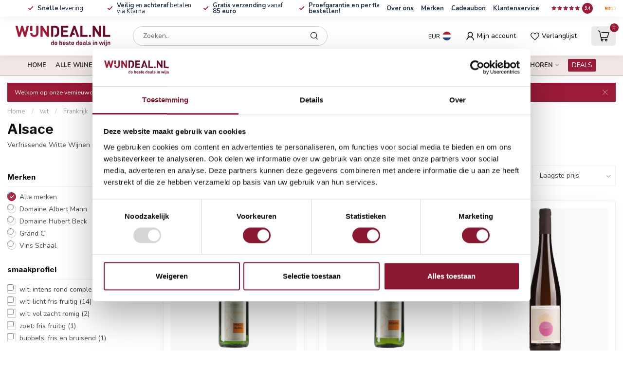

--- FILE ---
content_type: text/html;charset=utf-8
request_url: https://www.wijndeal.nl/wit/frankrijk/alsace/
body_size: 57359
content:
<!DOCTYPE html>
<html lang="nl">
  <head>
<link rel="preconnect" href="https://cdn.webshopapp.com">
<link rel="preconnect" href="https://fonts.googleapis.com">
<link rel="preconnect" href="https://fonts.gstatic.com" crossorigin>
<!--

    Theme Proxima | v1.0.0.2601202401_0_83210
    Theme designed and created by Dyvelopment - We are true e-commerce heroes!

    For custom Lightspeed eCom development or design contact us at www.dyvelopment.com

      _____                  _                                  _   
     |  __ \                | |                                | |  
     | |  | |_   ___   _____| | ___  _ __  _ __ ___   ___ _ __ | |_ 
     | |  | | | | \ \ / / _ \ |/ _ \| '_ \| '_ ` _ \ / _ \ '_ \| __|
     | |__| | |_| |\ V /  __/ | (_) | |_) | | | | | |  __/ | | | |_ 
     |_____/ \__, | \_/ \___|_|\___/| .__/|_| |_| |_|\___|_| |_|\__|
              __/ |                 | |                             
             |___/                  |_|                             
-->


<meta charset="utf-8"/>
<!-- [START] 'blocks/head.rain' -->
<!--

  (c) 2008-2026 Lightspeed Netherlands B.V.
  http://www.lightspeedhq.com
  Generated: 16-01-2026 @ 22:44:46

-->
<link rel="canonical" href="https://www.wijndeal.nl/wit/frankrijk/alsace/"/>
<link rel="next" href="https://www.wijndeal.nl/wit/frankrijk/alsace/page2.html"/>
<link rel="alternate" href="https://www.wijndeal.nl/index.rss" type="application/rss+xml" title="Nieuwe producten"/>
<meta name="robots" content="noodp,noydir"/>
<meta property="og:url" content="https://www.wijndeal.nl/wit/frankrijk/alsace/?source=facebook"/>
<meta property="og:site_name" content="WIJNDeal.NL"/>
<meta property="og:title" content="Verfrissende Witte Wijnen uit Alsace"/>
<meta property="og:description" content="Ontdek de betoverende witte wijnen uit Alsace, Frankrijk, doordrenkt met elegantie en karakter. Voeg deze verfijnde Franse witte wijn toe aan je collectie."/>
<script>
<!-- Global site tag (gtag.js) - Google Analytics -->
<script async src="https://www.googletagmanager.com/gtag/js?id=UA-71317900-1"></script>
<script>
    window.dataLayer = window.dataLayer || [];
    function gtag(){dataLayer.push(arguments);}
    gtag('js', new Date());

    gtag('config', 'UA-71317900-1');
</script>
</script>
<script src="https://www.googletagmanager.com/gtag/js?id=AW-932434939"></script>
<script>
window.dataLayer = window.dataLayer || [];
        function gtag(){dataLayer.push(arguments);}
        gtag('js', new Date());

        gtag('config','AW-932434939');
</script>
<script>
(function(w,d,s,l,i){w[l]=w[l]||[];w[l].push({'gtm.start':
new Date().getTime(),event:'gtm.js'});var f=d.getElementsByTagName(s)[0],
j=d.createElement(s),dl=l!='dataLayer'?'&l='+l:'';j.async=true;j.src=
'https://www.googletagmanager.com/gtm.js?id='+i+dl;f.parentNode.insertBefore(j,f);
})(window,document,'script','dataLayer','GTM-KPSNXRX');
</script>
<script src="https://facebook.dmwsconnector.nl/shop-assets/83210/capi.js?id=3ccd4044ba937d0f56e593a74146c0b2"></script>
<script>
/* DyApps Theme Addons config */
if( !window.dyapps ){ window.dyapps = {}; }
window.dyapps.addons = {
 "enabled": true,
 "created_at": "02-05-2025 12:10:26",
 "settings": {
    "matrix_separator": ",",
    "filterGroupSwatches": [],
    "swatchesForCustomFields": [],
    "plan": {
     "can_variant_group": true,
     "can_stockify": true,
     "can_vat_switcher": true,
     "can_age_popup": false,
     "can_custom_qty": false,
     "can_data01_colors": false
    },
    "advancedVariants": {
     "enabled": false,
     "price_in_dropdown": true,
     "stockify_in_dropdown": true,
     "disable_out_of_stock": true,
     "grid_swatches_container_selector": ".dy-collection-grid-swatch-holder",
     "grid_swatches_position": "left",
     "grid_swatches_max_colors": 4,
     "grid_swatches_enabled": true,
     "variant_status_icon": false,
     "display_type": "select",
     "product_swatches_size": "default",
     "live_pricing": true
    },
    "age_popup": {
     "enabled": false,
     "logo_url": "https://cdn.webshopapp.com/shops/83210/files/454411791/wijndeal-logo-pay-off.png",
     "image_footer_url": "",
     "text": {
                 
        "nl": {
         "content": "<h3>Bevestig je leeftijd<\/h3> <p>Je moet 18 jaar of ouder zijn om deze website te bezoeken.<\/p>",
         "content_no": "<h3>Sorry!<\/h3> <p>Je kunt deze website helaas niet bezoeken.<\/p>",
         "button_yes": "Ik ben 18 jaar of ouder",
         "button_no": "Ik ben jonger dan 18",
        }        }
    },
    "stockify": {
     "enabled": true,
     "stock_trigger_type": "outofstock",
     "optin_policy": false,
     "api": "https://my.dyapps.io/api/public/fa39222e06/stockify/subscribe",
     "text": {
                 
        "nl": {
         "email_placeholder": "Jouw e-mailadres",
         "button_trigger": "Geef me een seintje bij voorraad",
         "button_submit": "Houd me op de hoogte!",
         "title": "Wijndeal.nl : Laat je e-mailadres achter",
         "desc": "Helaas is dit product momenteel uitverkocht. Laat je e-mailadres achter en we sturen je een e-mail wanneer het product weer beschikbaar is.",
         "bottom_text": "We gebruiken je gegevens alleen voor deze email. Meer info in onze <a href=\"\/service\/privacy-policy\/\" target=\"_blank\">privacy policy<\/a>."
        }        }
    },
    "categoryBanners": {
     "enabled": true,
     "mobile_breakpoint": "576px",
     "category_banner": {"2648176":725,"2648184":725,"5435318":725,"2648658":725,"2648662":725,"2648790":725,"2648526":725,"2648530":725},
     "banners": {
        
        "725": {
                        
         "nl": { "desktop_image_url": "https://cdn.webshopapp.com/shops/83210/files/454401603/banner-fwc.png", "mobile_image_url": "https://cdn.webshopapp.com/shops/83210/files/454401603/banner-fwc.png",  "link_url": "https://www.wijndeal.nl/brands/the-fishwives-club/",  "target": "_blank"}    
        }       }
    }
 },
 "swatches": {
 "default": {"is_default": true, "type": "multi", "values": {"background-size": "10px 10px", "background-position": "0 0, 0 5px, 5px -5px, -5px 0px", "background-image": "linear-gradient(45deg, rgba(100,100,100,0.3) 25%, transparent 25%),  linear-gradient(-45deg, rgba(100,100,100,0.3) 25%, transparent 25%),  linear-gradient(45deg, transparent 75%, rgba(100,100,100,0.3) 75%),  linear-gradient(-45deg, transparent 75%, rgba(100,100,100,0.3) 75%)"}} ,   }
};
</script>
<!--[if lt IE 9]>
<script src="https://cdn.webshopapp.com/assets/html5shiv.js?2025-02-20"></script>
<![endif]-->
<!-- [END] 'blocks/head.rain' -->

<title>Verfrissende Witte Wijnen uit Alsace - WIJNDeal.NL</title>

<meta name="dyapps-addons-enabled" content="true">
<meta name="dyapps-addons-version" content="2022081001">
<meta name="dyapps-theme-name" content="Proxima">
<meta name="dyapps-theme-editor" content="false">

<meta name="description" content="Ontdek de betoverende witte wijnen uit Alsace, Frankrijk, doordrenkt met elegantie en karakter. Voeg deze verfijnde Franse witte wijn toe aan je collectie." />
<meta name="keywords" content="Witte wijnen, Alsace, Franse wijnregio, Riesling, Gewürztraminer, Pinot Blanc, beste prijs, wijnverzameling, smaakprofielen, Franse terroirs" />

<meta http-equiv="X-UA-Compatible" content="IE=edge">
<meta name="viewport" content="width=device-width, initial-scale=1">

<link rel="shortcut icon" href="https://cdn.webshopapp.com/shops/83210/themes/184904/v/2279600/assets/favicon.ico?20250920115713" type="image/x-icon" />
<link rel="preload" as="image" href="https://cdn.webshopapp.com/shops/83210/themes/184904/v/2279594/assets/logo.png?20250920115713">



<script src="https://cdn.webshopapp.com/shops/83210/themes/184904/assets/jquery-1-12-4-min.js?20260103160053" defer></script>
<script>if(navigator.userAgent.indexOf("MSIE ") > -1 || navigator.userAgent.indexOf("Trident/") > -1) { document.write('<script src="https://cdn.webshopapp.com/shops/83210/themes/184904/assets/intersection-observer-polyfill.js?20260103160053">\x3C/script>') }</script>

<style>/*!
 * Bootstrap Reboot v4.6.1 (https://getbootstrap.com/)
 * Copyright 2011-2021 The Bootstrap Authors
 * Copyright 2011-2021 Twitter, Inc.
 * Licensed under MIT (https://github.com/twbs/bootstrap/blob/main/LICENSE)
 * Forked from Normalize.css, licensed MIT (https://github.com/necolas/normalize.css/blob/master/LICENSE.md)
 */*,*::before,*::after{box-sizing:border-box}html{font-family:sans-serif;line-height:1.15;-webkit-text-size-adjust:100%;-webkit-tap-highlight-color:rgba(0,0,0,0)}article,aside,figcaption,figure,footer,header,hgroup,main,nav,section{display:block}body{margin:0;font-family:-apple-system,BlinkMacSystemFont,"Segoe UI",Roboto,"Helvetica Neue",Arial,"Noto Sans","Liberation Sans",sans-serif,"Apple Color Emoji","Segoe UI Emoji","Segoe UI Symbol","Noto Color Emoji";font-size:1rem;font-weight:400;line-height:1.42857143;color:#212529;text-align:left;background-color:#fff}[tabindex="-1"]:focus:not(:focus-visible){outline:0 !important}hr{box-sizing:content-box;height:0;overflow:visible}h1,h2,h3,h4,h5,h6{margin-top:0;margin-bottom:.5rem}p{margin-top:0;margin-bottom:1rem}abbr[title],abbr[data-original-title]{text-decoration:underline;text-decoration:underline dotted;cursor:help;border-bottom:0;text-decoration-skip-ink:none}address{margin-bottom:1rem;font-style:normal;line-height:inherit}ol,ul,dl{margin-top:0;margin-bottom:1rem}ol ol,ul ul,ol ul,ul ol{margin-bottom:0}dt{font-weight:700}dd{margin-bottom:.5rem;margin-left:0}blockquote{margin:0 0 1rem}b,strong{font-weight:bolder}small{font-size:80%}sub,sup{position:relative;font-size:75%;line-height:0;vertical-align:baseline}sub{bottom:-0.25em}sup{top:-0.5em}a{color:#007bff;text-decoration:none;background-color:transparent}a:hover{color:#0056b3;text-decoration:underline}a:not([href]):not([class]){color:inherit;text-decoration:none}a:not([href]):not([class]):hover{color:inherit;text-decoration:none}pre,code,kbd,samp{font-family:SFMono-Regular,Menlo,Monaco,Consolas,"Liberation Mono","Courier New",monospace;font-size:1em}pre{margin-top:0;margin-bottom:1rem;overflow:auto;-ms-overflow-style:scrollbar}figure{margin:0 0 1rem}img{vertical-align:middle;border-style:none}svg{overflow:hidden;vertical-align:middle}table{border-collapse:collapse}caption{padding-top:.75rem;padding-bottom:.75rem;color:#6c757d;text-align:left;caption-side:bottom}th{text-align:inherit;text-align:-webkit-match-parent}label{display:inline-block;margin-bottom:.5rem}button{border-radius:0}button:focus:not(:focus-visible){outline:0}input,button,select,optgroup,textarea{margin:0;font-family:inherit;font-size:inherit;line-height:inherit}button,input{overflow:visible}button,select{text-transform:none}[role=button]{cursor:pointer}select{word-wrap:normal}button,[type=button],[type=reset],[type=submit]{-webkit-appearance:button}button:not(:disabled),[type=button]:not(:disabled),[type=reset]:not(:disabled),[type=submit]:not(:disabled){cursor:pointer}button::-moz-focus-inner,[type=button]::-moz-focus-inner,[type=reset]::-moz-focus-inner,[type=submit]::-moz-focus-inner{padding:0;border-style:none}input[type=radio],input[type=checkbox]{box-sizing:border-box;padding:0}textarea{overflow:auto;resize:vertical}fieldset{min-width:0;padding:0;margin:0;border:0}legend{display:block;width:100%;max-width:100%;padding:0;margin-bottom:.5rem;font-size:1.5rem;line-height:inherit;color:inherit;white-space:normal}progress{vertical-align:baseline}[type=number]::-webkit-inner-spin-button,[type=number]::-webkit-outer-spin-button{height:auto}[type=search]{outline-offset:-2px;-webkit-appearance:none}[type=search]::-webkit-search-decoration{-webkit-appearance:none}::-webkit-file-upload-button{font:inherit;-webkit-appearance:button}output{display:inline-block}summary{display:list-item;cursor:pointer}template{display:none}[hidden]{display:none !important}/*!
 * Bootstrap Grid v4.6.1 (https://getbootstrap.com/)
 * Copyright 2011-2021 The Bootstrap Authors
 * Copyright 2011-2021 Twitter, Inc.
 * Licensed under MIT (https://github.com/twbs/bootstrap/blob/main/LICENSE)
 */html{box-sizing:border-box;-ms-overflow-style:scrollbar}*,*::before,*::after{box-sizing:inherit}.container,.container-fluid,.container-xl,.container-lg,.container-md,.container-sm{width:100%;padding-right:15px;padding-left:15px;margin-right:auto;margin-left:auto}@media(min-width: 576px){.container-sm,.container{max-width:540px}}@media(min-width: 768px){.container-md,.container-sm,.container{max-width:720px}}@media(min-width: 992px){.container-lg,.container-md,.container-sm,.container{max-width:960px}}@media(min-width: 1200px){.container-xl,.container-lg,.container-md,.container-sm,.container{max-width:1140px}}.row{display:flex;flex-wrap:wrap;margin-right:-15px;margin-left:-15px}.no-gutters{margin-right:0;margin-left:0}.no-gutters>.col,.no-gutters>[class*=col-]{padding-right:0;padding-left:0}.col-xl,.col-xl-auto,.col-xl-12,.col-xl-11,.col-xl-10,.col-xl-9,.col-xl-8,.col-xl-7,.col-xl-6,.col-xl-5,.col-xl-4,.col-xl-3,.col-xl-2,.col-xl-1,.col-lg,.col-lg-auto,.col-lg-12,.col-lg-11,.col-lg-10,.col-lg-9,.col-lg-8,.col-lg-7,.col-lg-6,.col-lg-5,.col-lg-4,.col-lg-3,.col-lg-2,.col-lg-1,.col-md,.col-md-auto,.col-md-12,.col-md-11,.col-md-10,.col-md-9,.col-md-8,.col-md-7,.col-md-6,.col-md-5,.col-md-4,.col-md-3,.col-md-2,.col-md-1,.col-sm,.col-sm-auto,.col-sm-12,.col-sm-11,.col-sm-10,.col-sm-9,.col-sm-8,.col-sm-7,.col-sm-6,.col-sm-5,.col-sm-4,.col-sm-3,.col-sm-2,.col-sm-1,.col,.col-auto,.col-12,.col-11,.col-10,.col-9,.col-8,.col-7,.col-6,.col-5,.col-4,.col-3,.col-2,.col-1{position:relative;width:100%;padding-right:15px;padding-left:15px}.col{flex-basis:0;flex-grow:1;max-width:100%}.row-cols-1>*{flex:0 0 100%;max-width:100%}.row-cols-2>*{flex:0 0 50%;max-width:50%}.row-cols-3>*{flex:0 0 33.3333333333%;max-width:33.3333333333%}.row-cols-4>*{flex:0 0 25%;max-width:25%}.row-cols-5>*{flex:0 0 20%;max-width:20%}.row-cols-6>*{flex:0 0 16.6666666667%;max-width:16.6666666667%}.col-auto{flex:0 0 auto;width:auto;max-width:100%}.col-1{flex:0 0 8.33333333%;max-width:8.33333333%}.col-2{flex:0 0 16.66666667%;max-width:16.66666667%}.col-3{flex:0 0 25%;max-width:25%}.col-4{flex:0 0 33.33333333%;max-width:33.33333333%}.col-5{flex:0 0 41.66666667%;max-width:41.66666667%}.col-6{flex:0 0 50%;max-width:50%}.col-7{flex:0 0 58.33333333%;max-width:58.33333333%}.col-8{flex:0 0 66.66666667%;max-width:66.66666667%}.col-9{flex:0 0 75%;max-width:75%}.col-10{flex:0 0 83.33333333%;max-width:83.33333333%}.col-11{flex:0 0 91.66666667%;max-width:91.66666667%}.col-12{flex:0 0 100%;max-width:100%}.order-first{order:-1}.order-last{order:13}.order-0{order:0}.order-1{order:1}.order-2{order:2}.order-3{order:3}.order-4{order:4}.order-5{order:5}.order-6{order:6}.order-7{order:7}.order-8{order:8}.order-9{order:9}.order-10{order:10}.order-11{order:11}.order-12{order:12}.offset-1{margin-left:8.33333333%}.offset-2{margin-left:16.66666667%}.offset-3{margin-left:25%}.offset-4{margin-left:33.33333333%}.offset-5{margin-left:41.66666667%}.offset-6{margin-left:50%}.offset-7{margin-left:58.33333333%}.offset-8{margin-left:66.66666667%}.offset-9{margin-left:75%}.offset-10{margin-left:83.33333333%}.offset-11{margin-left:91.66666667%}@media(min-width: 576px){.col-sm{flex-basis:0;flex-grow:1;max-width:100%}.row-cols-sm-1>*{flex:0 0 100%;max-width:100%}.row-cols-sm-2>*{flex:0 0 50%;max-width:50%}.row-cols-sm-3>*{flex:0 0 33.3333333333%;max-width:33.3333333333%}.row-cols-sm-4>*{flex:0 0 25%;max-width:25%}.row-cols-sm-5>*{flex:0 0 20%;max-width:20%}.row-cols-sm-6>*{flex:0 0 16.6666666667%;max-width:16.6666666667%}.col-sm-auto{flex:0 0 auto;width:auto;max-width:100%}.col-sm-1{flex:0 0 8.33333333%;max-width:8.33333333%}.col-sm-2{flex:0 0 16.66666667%;max-width:16.66666667%}.col-sm-3{flex:0 0 25%;max-width:25%}.col-sm-4{flex:0 0 33.33333333%;max-width:33.33333333%}.col-sm-5{flex:0 0 41.66666667%;max-width:41.66666667%}.col-sm-6{flex:0 0 50%;max-width:50%}.col-sm-7{flex:0 0 58.33333333%;max-width:58.33333333%}.col-sm-8{flex:0 0 66.66666667%;max-width:66.66666667%}.col-sm-9{flex:0 0 75%;max-width:75%}.col-sm-10{flex:0 0 83.33333333%;max-width:83.33333333%}.col-sm-11{flex:0 0 91.66666667%;max-width:91.66666667%}.col-sm-12{flex:0 0 100%;max-width:100%}.order-sm-first{order:-1}.order-sm-last{order:13}.order-sm-0{order:0}.order-sm-1{order:1}.order-sm-2{order:2}.order-sm-3{order:3}.order-sm-4{order:4}.order-sm-5{order:5}.order-sm-6{order:6}.order-sm-7{order:7}.order-sm-8{order:8}.order-sm-9{order:9}.order-sm-10{order:10}.order-sm-11{order:11}.order-sm-12{order:12}.offset-sm-0{margin-left:0}.offset-sm-1{margin-left:8.33333333%}.offset-sm-2{margin-left:16.66666667%}.offset-sm-3{margin-left:25%}.offset-sm-4{margin-left:33.33333333%}.offset-sm-5{margin-left:41.66666667%}.offset-sm-6{margin-left:50%}.offset-sm-7{margin-left:58.33333333%}.offset-sm-8{margin-left:66.66666667%}.offset-sm-9{margin-left:75%}.offset-sm-10{margin-left:83.33333333%}.offset-sm-11{margin-left:91.66666667%}}@media(min-width: 768px){.col-md{flex-basis:0;flex-grow:1;max-width:100%}.row-cols-md-1>*{flex:0 0 100%;max-width:100%}.row-cols-md-2>*{flex:0 0 50%;max-width:50%}.row-cols-md-3>*{flex:0 0 33.3333333333%;max-width:33.3333333333%}.row-cols-md-4>*{flex:0 0 25%;max-width:25%}.row-cols-md-5>*{flex:0 0 20%;max-width:20%}.row-cols-md-6>*{flex:0 0 16.6666666667%;max-width:16.6666666667%}.col-md-auto{flex:0 0 auto;width:auto;max-width:100%}.col-md-1{flex:0 0 8.33333333%;max-width:8.33333333%}.col-md-2{flex:0 0 16.66666667%;max-width:16.66666667%}.col-md-3{flex:0 0 25%;max-width:25%}.col-md-4{flex:0 0 33.33333333%;max-width:33.33333333%}.col-md-5{flex:0 0 41.66666667%;max-width:41.66666667%}.col-md-6{flex:0 0 50%;max-width:50%}.col-md-7{flex:0 0 58.33333333%;max-width:58.33333333%}.col-md-8{flex:0 0 66.66666667%;max-width:66.66666667%}.col-md-9{flex:0 0 75%;max-width:75%}.col-md-10{flex:0 0 83.33333333%;max-width:83.33333333%}.col-md-11{flex:0 0 91.66666667%;max-width:91.66666667%}.col-md-12{flex:0 0 100%;max-width:100%}.order-md-first{order:-1}.order-md-last{order:13}.order-md-0{order:0}.order-md-1{order:1}.order-md-2{order:2}.order-md-3{order:3}.order-md-4{order:4}.order-md-5{order:5}.order-md-6{order:6}.order-md-7{order:7}.order-md-8{order:8}.order-md-9{order:9}.order-md-10{order:10}.order-md-11{order:11}.order-md-12{order:12}.offset-md-0{margin-left:0}.offset-md-1{margin-left:8.33333333%}.offset-md-2{margin-left:16.66666667%}.offset-md-3{margin-left:25%}.offset-md-4{margin-left:33.33333333%}.offset-md-5{margin-left:41.66666667%}.offset-md-6{margin-left:50%}.offset-md-7{margin-left:58.33333333%}.offset-md-8{margin-left:66.66666667%}.offset-md-9{margin-left:75%}.offset-md-10{margin-left:83.33333333%}.offset-md-11{margin-left:91.66666667%}}@media(min-width: 992px){.col-lg{flex-basis:0;flex-grow:1;max-width:100%}.row-cols-lg-1>*{flex:0 0 100%;max-width:100%}.row-cols-lg-2>*{flex:0 0 50%;max-width:50%}.row-cols-lg-3>*{flex:0 0 33.3333333333%;max-width:33.3333333333%}.row-cols-lg-4>*{flex:0 0 25%;max-width:25%}.row-cols-lg-5>*{flex:0 0 20%;max-width:20%}.row-cols-lg-6>*{flex:0 0 16.6666666667%;max-width:16.6666666667%}.col-lg-auto{flex:0 0 auto;width:auto;max-width:100%}.col-lg-1{flex:0 0 8.33333333%;max-width:8.33333333%}.col-lg-2{flex:0 0 16.66666667%;max-width:16.66666667%}.col-lg-3{flex:0 0 25%;max-width:25%}.col-lg-4{flex:0 0 33.33333333%;max-width:33.33333333%}.col-lg-5{flex:0 0 41.66666667%;max-width:41.66666667%}.col-lg-6{flex:0 0 50%;max-width:50%}.col-lg-7{flex:0 0 58.33333333%;max-width:58.33333333%}.col-lg-8{flex:0 0 66.66666667%;max-width:66.66666667%}.col-lg-9{flex:0 0 75%;max-width:75%}.col-lg-10{flex:0 0 83.33333333%;max-width:83.33333333%}.col-lg-11{flex:0 0 91.66666667%;max-width:91.66666667%}.col-lg-12{flex:0 0 100%;max-width:100%}.order-lg-first{order:-1}.order-lg-last{order:13}.order-lg-0{order:0}.order-lg-1{order:1}.order-lg-2{order:2}.order-lg-3{order:3}.order-lg-4{order:4}.order-lg-5{order:5}.order-lg-6{order:6}.order-lg-7{order:7}.order-lg-8{order:8}.order-lg-9{order:9}.order-lg-10{order:10}.order-lg-11{order:11}.order-lg-12{order:12}.offset-lg-0{margin-left:0}.offset-lg-1{margin-left:8.33333333%}.offset-lg-2{margin-left:16.66666667%}.offset-lg-3{margin-left:25%}.offset-lg-4{margin-left:33.33333333%}.offset-lg-5{margin-left:41.66666667%}.offset-lg-6{margin-left:50%}.offset-lg-7{margin-left:58.33333333%}.offset-lg-8{margin-left:66.66666667%}.offset-lg-9{margin-left:75%}.offset-lg-10{margin-left:83.33333333%}.offset-lg-11{margin-left:91.66666667%}}@media(min-width: 1200px){.col-xl{flex-basis:0;flex-grow:1;max-width:100%}.row-cols-xl-1>*{flex:0 0 100%;max-width:100%}.row-cols-xl-2>*{flex:0 0 50%;max-width:50%}.row-cols-xl-3>*{flex:0 0 33.3333333333%;max-width:33.3333333333%}.row-cols-xl-4>*{flex:0 0 25%;max-width:25%}.row-cols-xl-5>*{flex:0 0 20%;max-width:20%}.row-cols-xl-6>*{flex:0 0 16.6666666667%;max-width:16.6666666667%}.col-xl-auto{flex:0 0 auto;width:auto;max-width:100%}.col-xl-1{flex:0 0 8.33333333%;max-width:8.33333333%}.col-xl-2{flex:0 0 16.66666667%;max-width:16.66666667%}.col-xl-3{flex:0 0 25%;max-width:25%}.col-xl-4{flex:0 0 33.33333333%;max-width:33.33333333%}.col-xl-5{flex:0 0 41.66666667%;max-width:41.66666667%}.col-xl-6{flex:0 0 50%;max-width:50%}.col-xl-7{flex:0 0 58.33333333%;max-width:58.33333333%}.col-xl-8{flex:0 0 66.66666667%;max-width:66.66666667%}.col-xl-9{flex:0 0 75%;max-width:75%}.col-xl-10{flex:0 0 83.33333333%;max-width:83.33333333%}.col-xl-11{flex:0 0 91.66666667%;max-width:91.66666667%}.col-xl-12{flex:0 0 100%;max-width:100%}.order-xl-first{order:-1}.order-xl-last{order:13}.order-xl-0{order:0}.order-xl-1{order:1}.order-xl-2{order:2}.order-xl-3{order:3}.order-xl-4{order:4}.order-xl-5{order:5}.order-xl-6{order:6}.order-xl-7{order:7}.order-xl-8{order:8}.order-xl-9{order:9}.order-xl-10{order:10}.order-xl-11{order:11}.order-xl-12{order:12}.offset-xl-0{margin-left:0}.offset-xl-1{margin-left:8.33333333%}.offset-xl-2{margin-left:16.66666667%}.offset-xl-3{margin-left:25%}.offset-xl-4{margin-left:33.33333333%}.offset-xl-5{margin-left:41.66666667%}.offset-xl-6{margin-left:50%}.offset-xl-7{margin-left:58.33333333%}.offset-xl-8{margin-left:66.66666667%}.offset-xl-9{margin-left:75%}.offset-xl-10{margin-left:83.33333333%}.offset-xl-11{margin-left:91.66666667%}}.d-none{display:none !important}.d-inline{display:inline !important}.d-inline-block{display:inline-block !important}.d-block{display:block !important}.d-table{display:table !important}.d-table-row{display:table-row !important}.d-table-cell{display:table-cell !important}.d-flex{display:flex !important}.d-inline-flex{display:inline-flex !important}@media(min-width: 576px){.d-sm-none{display:none !important}.d-sm-inline{display:inline !important}.d-sm-inline-block{display:inline-block !important}.d-sm-block{display:block !important}.d-sm-table{display:table !important}.d-sm-table-row{display:table-row !important}.d-sm-table-cell{display:table-cell !important}.d-sm-flex{display:flex !important}.d-sm-inline-flex{display:inline-flex !important}}@media(min-width: 768px){.d-md-none{display:none !important}.d-md-inline{display:inline !important}.d-md-inline-block{display:inline-block !important}.d-md-block{display:block !important}.d-md-table{display:table !important}.d-md-table-row{display:table-row !important}.d-md-table-cell{display:table-cell !important}.d-md-flex{display:flex !important}.d-md-inline-flex{display:inline-flex !important}}@media(min-width: 992px){.d-lg-none{display:none !important}.d-lg-inline{display:inline !important}.d-lg-inline-block{display:inline-block !important}.d-lg-block{display:block !important}.d-lg-table{display:table !important}.d-lg-table-row{display:table-row !important}.d-lg-table-cell{display:table-cell !important}.d-lg-flex{display:flex !important}.d-lg-inline-flex{display:inline-flex !important}}@media(min-width: 1200px){.d-xl-none{display:none !important}.d-xl-inline{display:inline !important}.d-xl-inline-block{display:inline-block !important}.d-xl-block{display:block !important}.d-xl-table{display:table !important}.d-xl-table-row{display:table-row !important}.d-xl-table-cell{display:table-cell !important}.d-xl-flex{display:flex !important}.d-xl-inline-flex{display:inline-flex !important}}@media print{.d-print-none{display:none !important}.d-print-inline{display:inline !important}.d-print-inline-block{display:inline-block !important}.d-print-block{display:block !important}.d-print-table{display:table !important}.d-print-table-row{display:table-row !important}.d-print-table-cell{display:table-cell !important}.d-print-flex{display:flex !important}.d-print-inline-flex{display:inline-flex !important}}.flex-row{flex-direction:row !important}.flex-column{flex-direction:column !important}.flex-row-reverse{flex-direction:row-reverse !important}.flex-column-reverse{flex-direction:column-reverse !important}.flex-wrap{flex-wrap:wrap !important}.flex-nowrap{flex-wrap:nowrap !important}.flex-wrap-reverse{flex-wrap:wrap-reverse !important}.flex-fill{flex:1 1 auto !important}.flex-grow-0{flex-grow:0 !important}.flex-grow-1{flex-grow:1 !important}.flex-shrink-0{flex-shrink:0 !important}.flex-shrink-1{flex-shrink:1 !important}.justify-content-start{justify-content:flex-start !important}.justify-content-end{justify-content:flex-end !important}.justify-content-center{justify-content:center !important}.justify-content-between{justify-content:space-between !important}.justify-content-around{justify-content:space-around !important}.align-items-start{align-items:flex-start !important}.align-items-end{align-items:flex-end !important}.align-items-center{align-items:center !important}.align-items-baseline{align-items:baseline !important}.align-items-stretch{align-items:stretch !important}.align-content-start{align-content:flex-start !important}.align-content-end{align-content:flex-end !important}.align-content-center{align-content:center !important}.align-content-between{align-content:space-between !important}.align-content-around{align-content:space-around !important}.align-content-stretch{align-content:stretch !important}.align-self-auto{align-self:auto !important}.align-self-start{align-self:flex-start !important}.align-self-end{align-self:flex-end !important}.align-self-center{align-self:center !important}.align-self-baseline{align-self:baseline !important}.align-self-stretch{align-self:stretch !important}@media(min-width: 576px){.flex-sm-row{flex-direction:row !important}.flex-sm-column{flex-direction:column !important}.flex-sm-row-reverse{flex-direction:row-reverse !important}.flex-sm-column-reverse{flex-direction:column-reverse !important}.flex-sm-wrap{flex-wrap:wrap !important}.flex-sm-nowrap{flex-wrap:nowrap !important}.flex-sm-wrap-reverse{flex-wrap:wrap-reverse !important}.flex-sm-fill{flex:1 1 auto !important}.flex-sm-grow-0{flex-grow:0 !important}.flex-sm-grow-1{flex-grow:1 !important}.flex-sm-shrink-0{flex-shrink:0 !important}.flex-sm-shrink-1{flex-shrink:1 !important}.justify-content-sm-start{justify-content:flex-start !important}.justify-content-sm-end{justify-content:flex-end !important}.justify-content-sm-center{justify-content:center !important}.justify-content-sm-between{justify-content:space-between !important}.justify-content-sm-around{justify-content:space-around !important}.align-items-sm-start{align-items:flex-start !important}.align-items-sm-end{align-items:flex-end !important}.align-items-sm-center{align-items:center !important}.align-items-sm-baseline{align-items:baseline !important}.align-items-sm-stretch{align-items:stretch !important}.align-content-sm-start{align-content:flex-start !important}.align-content-sm-end{align-content:flex-end !important}.align-content-sm-center{align-content:center !important}.align-content-sm-between{align-content:space-between !important}.align-content-sm-around{align-content:space-around !important}.align-content-sm-stretch{align-content:stretch !important}.align-self-sm-auto{align-self:auto !important}.align-self-sm-start{align-self:flex-start !important}.align-self-sm-end{align-self:flex-end !important}.align-self-sm-center{align-self:center !important}.align-self-sm-baseline{align-self:baseline !important}.align-self-sm-stretch{align-self:stretch !important}}@media(min-width: 768px){.flex-md-row{flex-direction:row !important}.flex-md-column{flex-direction:column !important}.flex-md-row-reverse{flex-direction:row-reverse !important}.flex-md-column-reverse{flex-direction:column-reverse !important}.flex-md-wrap{flex-wrap:wrap !important}.flex-md-nowrap{flex-wrap:nowrap !important}.flex-md-wrap-reverse{flex-wrap:wrap-reverse !important}.flex-md-fill{flex:1 1 auto !important}.flex-md-grow-0{flex-grow:0 !important}.flex-md-grow-1{flex-grow:1 !important}.flex-md-shrink-0{flex-shrink:0 !important}.flex-md-shrink-1{flex-shrink:1 !important}.justify-content-md-start{justify-content:flex-start !important}.justify-content-md-end{justify-content:flex-end !important}.justify-content-md-center{justify-content:center !important}.justify-content-md-between{justify-content:space-between !important}.justify-content-md-around{justify-content:space-around !important}.align-items-md-start{align-items:flex-start !important}.align-items-md-end{align-items:flex-end !important}.align-items-md-center{align-items:center !important}.align-items-md-baseline{align-items:baseline !important}.align-items-md-stretch{align-items:stretch !important}.align-content-md-start{align-content:flex-start !important}.align-content-md-end{align-content:flex-end !important}.align-content-md-center{align-content:center !important}.align-content-md-between{align-content:space-between !important}.align-content-md-around{align-content:space-around !important}.align-content-md-stretch{align-content:stretch !important}.align-self-md-auto{align-self:auto !important}.align-self-md-start{align-self:flex-start !important}.align-self-md-end{align-self:flex-end !important}.align-self-md-center{align-self:center !important}.align-self-md-baseline{align-self:baseline !important}.align-self-md-stretch{align-self:stretch !important}}@media(min-width: 992px){.flex-lg-row{flex-direction:row !important}.flex-lg-column{flex-direction:column !important}.flex-lg-row-reverse{flex-direction:row-reverse !important}.flex-lg-column-reverse{flex-direction:column-reverse !important}.flex-lg-wrap{flex-wrap:wrap !important}.flex-lg-nowrap{flex-wrap:nowrap !important}.flex-lg-wrap-reverse{flex-wrap:wrap-reverse !important}.flex-lg-fill{flex:1 1 auto !important}.flex-lg-grow-0{flex-grow:0 !important}.flex-lg-grow-1{flex-grow:1 !important}.flex-lg-shrink-0{flex-shrink:0 !important}.flex-lg-shrink-1{flex-shrink:1 !important}.justify-content-lg-start{justify-content:flex-start !important}.justify-content-lg-end{justify-content:flex-end !important}.justify-content-lg-center{justify-content:center !important}.justify-content-lg-between{justify-content:space-between !important}.justify-content-lg-around{justify-content:space-around !important}.align-items-lg-start{align-items:flex-start !important}.align-items-lg-end{align-items:flex-end !important}.align-items-lg-center{align-items:center !important}.align-items-lg-baseline{align-items:baseline !important}.align-items-lg-stretch{align-items:stretch !important}.align-content-lg-start{align-content:flex-start !important}.align-content-lg-end{align-content:flex-end !important}.align-content-lg-center{align-content:center !important}.align-content-lg-between{align-content:space-between !important}.align-content-lg-around{align-content:space-around !important}.align-content-lg-stretch{align-content:stretch !important}.align-self-lg-auto{align-self:auto !important}.align-self-lg-start{align-self:flex-start !important}.align-self-lg-end{align-self:flex-end !important}.align-self-lg-center{align-self:center !important}.align-self-lg-baseline{align-self:baseline !important}.align-self-lg-stretch{align-self:stretch !important}}@media(min-width: 1200px){.flex-xl-row{flex-direction:row !important}.flex-xl-column{flex-direction:column !important}.flex-xl-row-reverse{flex-direction:row-reverse !important}.flex-xl-column-reverse{flex-direction:column-reverse !important}.flex-xl-wrap{flex-wrap:wrap !important}.flex-xl-nowrap{flex-wrap:nowrap !important}.flex-xl-wrap-reverse{flex-wrap:wrap-reverse !important}.flex-xl-fill{flex:1 1 auto !important}.flex-xl-grow-0{flex-grow:0 !important}.flex-xl-grow-1{flex-grow:1 !important}.flex-xl-shrink-0{flex-shrink:0 !important}.flex-xl-shrink-1{flex-shrink:1 !important}.justify-content-xl-start{justify-content:flex-start !important}.justify-content-xl-end{justify-content:flex-end !important}.justify-content-xl-center{justify-content:center !important}.justify-content-xl-between{justify-content:space-between !important}.justify-content-xl-around{justify-content:space-around !important}.align-items-xl-start{align-items:flex-start !important}.align-items-xl-end{align-items:flex-end !important}.align-items-xl-center{align-items:center !important}.align-items-xl-baseline{align-items:baseline !important}.align-items-xl-stretch{align-items:stretch !important}.align-content-xl-start{align-content:flex-start !important}.align-content-xl-end{align-content:flex-end !important}.align-content-xl-center{align-content:center !important}.align-content-xl-between{align-content:space-between !important}.align-content-xl-around{align-content:space-around !important}.align-content-xl-stretch{align-content:stretch !important}.align-self-xl-auto{align-self:auto !important}.align-self-xl-start{align-self:flex-start !important}.align-self-xl-end{align-self:flex-end !important}.align-self-xl-center{align-self:center !important}.align-self-xl-baseline{align-self:baseline !important}.align-self-xl-stretch{align-self:stretch !important}}.m-0{margin:0 !important}.mt-0,.my-0{margin-top:0 !important}.mr-0,.mx-0{margin-right:0 !important}.mb-0,.my-0{margin-bottom:0 !important}.ml-0,.mx-0{margin-left:0 !important}.m-1{margin:5px !important}.mt-1,.my-1{margin-top:5px !important}.mr-1,.mx-1{margin-right:5px !important}.mb-1,.my-1{margin-bottom:5px !important}.ml-1,.mx-1{margin-left:5px !important}.m-2{margin:10px !important}.mt-2,.my-2{margin-top:10px !important}.mr-2,.mx-2{margin-right:10px !important}.mb-2,.my-2{margin-bottom:10px !important}.ml-2,.mx-2{margin-left:10px !important}.m-3{margin:15px !important}.mt-3,.my-3{margin-top:15px !important}.mr-3,.mx-3{margin-right:15px !important}.mb-3,.my-3{margin-bottom:15px !important}.ml-3,.mx-3{margin-left:15px !important}.m-4{margin:30px !important}.mt-4,.my-4{margin-top:30px !important}.mr-4,.mx-4{margin-right:30px !important}.mb-4,.my-4{margin-bottom:30px !important}.ml-4,.mx-4{margin-left:30px !important}.m-5{margin:50px !important}.mt-5,.my-5{margin-top:50px !important}.mr-5,.mx-5{margin-right:50px !important}.mb-5,.my-5{margin-bottom:50px !important}.ml-5,.mx-5{margin-left:50px !important}.m-6{margin:80px !important}.mt-6,.my-6{margin-top:80px !important}.mr-6,.mx-6{margin-right:80px !important}.mb-6,.my-6{margin-bottom:80px !important}.ml-6,.mx-6{margin-left:80px !important}.p-0{padding:0 !important}.pt-0,.py-0{padding-top:0 !important}.pr-0,.px-0{padding-right:0 !important}.pb-0,.py-0{padding-bottom:0 !important}.pl-0,.px-0{padding-left:0 !important}.p-1{padding:5px !important}.pt-1,.py-1{padding-top:5px !important}.pr-1,.px-1{padding-right:5px !important}.pb-1,.py-1{padding-bottom:5px !important}.pl-1,.px-1{padding-left:5px !important}.p-2{padding:10px !important}.pt-2,.py-2{padding-top:10px !important}.pr-2,.px-2{padding-right:10px !important}.pb-2,.py-2{padding-bottom:10px !important}.pl-2,.px-2{padding-left:10px !important}.p-3{padding:15px !important}.pt-3,.py-3{padding-top:15px !important}.pr-3,.px-3{padding-right:15px !important}.pb-3,.py-3{padding-bottom:15px !important}.pl-3,.px-3{padding-left:15px !important}.p-4{padding:30px !important}.pt-4,.py-4{padding-top:30px !important}.pr-4,.px-4{padding-right:30px !important}.pb-4,.py-4{padding-bottom:30px !important}.pl-4,.px-4{padding-left:30px !important}.p-5{padding:50px !important}.pt-5,.py-5{padding-top:50px !important}.pr-5,.px-5{padding-right:50px !important}.pb-5,.py-5{padding-bottom:50px !important}.pl-5,.px-5{padding-left:50px !important}.p-6{padding:80px !important}.pt-6,.py-6{padding-top:80px !important}.pr-6,.px-6{padding-right:80px !important}.pb-6,.py-6{padding-bottom:80px !important}.pl-6,.px-6{padding-left:80px !important}.m-n1{margin:-5px !important}.mt-n1,.my-n1{margin-top:-5px !important}.mr-n1,.mx-n1{margin-right:-5px !important}.mb-n1,.my-n1{margin-bottom:-5px !important}.ml-n1,.mx-n1{margin-left:-5px !important}.m-n2{margin:-10px !important}.mt-n2,.my-n2{margin-top:-10px !important}.mr-n2,.mx-n2{margin-right:-10px !important}.mb-n2,.my-n2{margin-bottom:-10px !important}.ml-n2,.mx-n2{margin-left:-10px !important}.m-n3{margin:-15px !important}.mt-n3,.my-n3{margin-top:-15px !important}.mr-n3,.mx-n3{margin-right:-15px !important}.mb-n3,.my-n3{margin-bottom:-15px !important}.ml-n3,.mx-n3{margin-left:-15px !important}.m-n4{margin:-30px !important}.mt-n4,.my-n4{margin-top:-30px !important}.mr-n4,.mx-n4{margin-right:-30px !important}.mb-n4,.my-n4{margin-bottom:-30px !important}.ml-n4,.mx-n4{margin-left:-30px !important}.m-n5{margin:-50px !important}.mt-n5,.my-n5{margin-top:-50px !important}.mr-n5,.mx-n5{margin-right:-50px !important}.mb-n5,.my-n5{margin-bottom:-50px !important}.ml-n5,.mx-n5{margin-left:-50px !important}.m-n6{margin:-80px !important}.mt-n6,.my-n6{margin-top:-80px !important}.mr-n6,.mx-n6{margin-right:-80px !important}.mb-n6,.my-n6{margin-bottom:-80px !important}.ml-n6,.mx-n6{margin-left:-80px !important}.m-auto{margin:auto !important}.mt-auto,.my-auto{margin-top:auto !important}.mr-auto,.mx-auto{margin-right:auto !important}.mb-auto,.my-auto{margin-bottom:auto !important}.ml-auto,.mx-auto{margin-left:auto !important}@media(min-width: 576px){.m-sm-0{margin:0 !important}.mt-sm-0,.my-sm-0{margin-top:0 !important}.mr-sm-0,.mx-sm-0{margin-right:0 !important}.mb-sm-0,.my-sm-0{margin-bottom:0 !important}.ml-sm-0,.mx-sm-0{margin-left:0 !important}.m-sm-1{margin:5px !important}.mt-sm-1,.my-sm-1{margin-top:5px !important}.mr-sm-1,.mx-sm-1{margin-right:5px !important}.mb-sm-1,.my-sm-1{margin-bottom:5px !important}.ml-sm-1,.mx-sm-1{margin-left:5px !important}.m-sm-2{margin:10px !important}.mt-sm-2,.my-sm-2{margin-top:10px !important}.mr-sm-2,.mx-sm-2{margin-right:10px !important}.mb-sm-2,.my-sm-2{margin-bottom:10px !important}.ml-sm-2,.mx-sm-2{margin-left:10px !important}.m-sm-3{margin:15px !important}.mt-sm-3,.my-sm-3{margin-top:15px !important}.mr-sm-3,.mx-sm-3{margin-right:15px !important}.mb-sm-3,.my-sm-3{margin-bottom:15px !important}.ml-sm-3,.mx-sm-3{margin-left:15px !important}.m-sm-4{margin:30px !important}.mt-sm-4,.my-sm-4{margin-top:30px !important}.mr-sm-4,.mx-sm-4{margin-right:30px !important}.mb-sm-4,.my-sm-4{margin-bottom:30px !important}.ml-sm-4,.mx-sm-4{margin-left:30px !important}.m-sm-5{margin:50px !important}.mt-sm-5,.my-sm-5{margin-top:50px !important}.mr-sm-5,.mx-sm-5{margin-right:50px !important}.mb-sm-5,.my-sm-5{margin-bottom:50px !important}.ml-sm-5,.mx-sm-5{margin-left:50px !important}.m-sm-6{margin:80px !important}.mt-sm-6,.my-sm-6{margin-top:80px !important}.mr-sm-6,.mx-sm-6{margin-right:80px !important}.mb-sm-6,.my-sm-6{margin-bottom:80px !important}.ml-sm-6,.mx-sm-6{margin-left:80px !important}.p-sm-0{padding:0 !important}.pt-sm-0,.py-sm-0{padding-top:0 !important}.pr-sm-0,.px-sm-0{padding-right:0 !important}.pb-sm-0,.py-sm-0{padding-bottom:0 !important}.pl-sm-0,.px-sm-0{padding-left:0 !important}.p-sm-1{padding:5px !important}.pt-sm-1,.py-sm-1{padding-top:5px !important}.pr-sm-1,.px-sm-1{padding-right:5px !important}.pb-sm-1,.py-sm-1{padding-bottom:5px !important}.pl-sm-1,.px-sm-1{padding-left:5px !important}.p-sm-2{padding:10px !important}.pt-sm-2,.py-sm-2{padding-top:10px !important}.pr-sm-2,.px-sm-2{padding-right:10px !important}.pb-sm-2,.py-sm-2{padding-bottom:10px !important}.pl-sm-2,.px-sm-2{padding-left:10px !important}.p-sm-3{padding:15px !important}.pt-sm-3,.py-sm-3{padding-top:15px !important}.pr-sm-3,.px-sm-3{padding-right:15px !important}.pb-sm-3,.py-sm-3{padding-bottom:15px !important}.pl-sm-3,.px-sm-3{padding-left:15px !important}.p-sm-4{padding:30px !important}.pt-sm-4,.py-sm-4{padding-top:30px !important}.pr-sm-4,.px-sm-4{padding-right:30px !important}.pb-sm-4,.py-sm-4{padding-bottom:30px !important}.pl-sm-4,.px-sm-4{padding-left:30px !important}.p-sm-5{padding:50px !important}.pt-sm-5,.py-sm-5{padding-top:50px !important}.pr-sm-5,.px-sm-5{padding-right:50px !important}.pb-sm-5,.py-sm-5{padding-bottom:50px !important}.pl-sm-5,.px-sm-5{padding-left:50px !important}.p-sm-6{padding:80px !important}.pt-sm-6,.py-sm-6{padding-top:80px !important}.pr-sm-6,.px-sm-6{padding-right:80px !important}.pb-sm-6,.py-sm-6{padding-bottom:80px !important}.pl-sm-6,.px-sm-6{padding-left:80px !important}.m-sm-n1{margin:-5px !important}.mt-sm-n1,.my-sm-n1{margin-top:-5px !important}.mr-sm-n1,.mx-sm-n1{margin-right:-5px !important}.mb-sm-n1,.my-sm-n1{margin-bottom:-5px !important}.ml-sm-n1,.mx-sm-n1{margin-left:-5px !important}.m-sm-n2{margin:-10px !important}.mt-sm-n2,.my-sm-n2{margin-top:-10px !important}.mr-sm-n2,.mx-sm-n2{margin-right:-10px !important}.mb-sm-n2,.my-sm-n2{margin-bottom:-10px !important}.ml-sm-n2,.mx-sm-n2{margin-left:-10px !important}.m-sm-n3{margin:-15px !important}.mt-sm-n3,.my-sm-n3{margin-top:-15px !important}.mr-sm-n3,.mx-sm-n3{margin-right:-15px !important}.mb-sm-n3,.my-sm-n3{margin-bottom:-15px !important}.ml-sm-n3,.mx-sm-n3{margin-left:-15px !important}.m-sm-n4{margin:-30px !important}.mt-sm-n4,.my-sm-n4{margin-top:-30px !important}.mr-sm-n4,.mx-sm-n4{margin-right:-30px !important}.mb-sm-n4,.my-sm-n4{margin-bottom:-30px !important}.ml-sm-n4,.mx-sm-n4{margin-left:-30px !important}.m-sm-n5{margin:-50px !important}.mt-sm-n5,.my-sm-n5{margin-top:-50px !important}.mr-sm-n5,.mx-sm-n5{margin-right:-50px !important}.mb-sm-n5,.my-sm-n5{margin-bottom:-50px !important}.ml-sm-n5,.mx-sm-n5{margin-left:-50px !important}.m-sm-n6{margin:-80px !important}.mt-sm-n6,.my-sm-n6{margin-top:-80px !important}.mr-sm-n6,.mx-sm-n6{margin-right:-80px !important}.mb-sm-n6,.my-sm-n6{margin-bottom:-80px !important}.ml-sm-n6,.mx-sm-n6{margin-left:-80px !important}.m-sm-auto{margin:auto !important}.mt-sm-auto,.my-sm-auto{margin-top:auto !important}.mr-sm-auto,.mx-sm-auto{margin-right:auto !important}.mb-sm-auto,.my-sm-auto{margin-bottom:auto !important}.ml-sm-auto,.mx-sm-auto{margin-left:auto !important}}@media(min-width: 768px){.m-md-0{margin:0 !important}.mt-md-0,.my-md-0{margin-top:0 !important}.mr-md-0,.mx-md-0{margin-right:0 !important}.mb-md-0,.my-md-0{margin-bottom:0 !important}.ml-md-0,.mx-md-0{margin-left:0 !important}.m-md-1{margin:5px !important}.mt-md-1,.my-md-1{margin-top:5px !important}.mr-md-1,.mx-md-1{margin-right:5px !important}.mb-md-1,.my-md-1{margin-bottom:5px !important}.ml-md-1,.mx-md-1{margin-left:5px !important}.m-md-2{margin:10px !important}.mt-md-2,.my-md-2{margin-top:10px !important}.mr-md-2,.mx-md-2{margin-right:10px !important}.mb-md-2,.my-md-2{margin-bottom:10px !important}.ml-md-2,.mx-md-2{margin-left:10px !important}.m-md-3{margin:15px !important}.mt-md-3,.my-md-3{margin-top:15px !important}.mr-md-3,.mx-md-3{margin-right:15px !important}.mb-md-3,.my-md-3{margin-bottom:15px !important}.ml-md-3,.mx-md-3{margin-left:15px !important}.m-md-4{margin:30px !important}.mt-md-4,.my-md-4{margin-top:30px !important}.mr-md-4,.mx-md-4{margin-right:30px !important}.mb-md-4,.my-md-4{margin-bottom:30px !important}.ml-md-4,.mx-md-4{margin-left:30px !important}.m-md-5{margin:50px !important}.mt-md-5,.my-md-5{margin-top:50px !important}.mr-md-5,.mx-md-5{margin-right:50px !important}.mb-md-5,.my-md-5{margin-bottom:50px !important}.ml-md-5,.mx-md-5{margin-left:50px !important}.m-md-6{margin:80px !important}.mt-md-6,.my-md-6{margin-top:80px !important}.mr-md-6,.mx-md-6{margin-right:80px !important}.mb-md-6,.my-md-6{margin-bottom:80px !important}.ml-md-6,.mx-md-6{margin-left:80px !important}.p-md-0{padding:0 !important}.pt-md-0,.py-md-0{padding-top:0 !important}.pr-md-0,.px-md-0{padding-right:0 !important}.pb-md-0,.py-md-0{padding-bottom:0 !important}.pl-md-0,.px-md-0{padding-left:0 !important}.p-md-1{padding:5px !important}.pt-md-1,.py-md-1{padding-top:5px !important}.pr-md-1,.px-md-1{padding-right:5px !important}.pb-md-1,.py-md-1{padding-bottom:5px !important}.pl-md-1,.px-md-1{padding-left:5px !important}.p-md-2{padding:10px !important}.pt-md-2,.py-md-2{padding-top:10px !important}.pr-md-2,.px-md-2{padding-right:10px !important}.pb-md-2,.py-md-2{padding-bottom:10px !important}.pl-md-2,.px-md-2{padding-left:10px !important}.p-md-3{padding:15px !important}.pt-md-3,.py-md-3{padding-top:15px !important}.pr-md-3,.px-md-3{padding-right:15px !important}.pb-md-3,.py-md-3{padding-bottom:15px !important}.pl-md-3,.px-md-3{padding-left:15px !important}.p-md-4{padding:30px !important}.pt-md-4,.py-md-4{padding-top:30px !important}.pr-md-4,.px-md-4{padding-right:30px !important}.pb-md-4,.py-md-4{padding-bottom:30px !important}.pl-md-4,.px-md-4{padding-left:30px !important}.p-md-5{padding:50px !important}.pt-md-5,.py-md-5{padding-top:50px !important}.pr-md-5,.px-md-5{padding-right:50px !important}.pb-md-5,.py-md-5{padding-bottom:50px !important}.pl-md-5,.px-md-5{padding-left:50px !important}.p-md-6{padding:80px !important}.pt-md-6,.py-md-6{padding-top:80px !important}.pr-md-6,.px-md-6{padding-right:80px !important}.pb-md-6,.py-md-6{padding-bottom:80px !important}.pl-md-6,.px-md-6{padding-left:80px !important}.m-md-n1{margin:-5px !important}.mt-md-n1,.my-md-n1{margin-top:-5px !important}.mr-md-n1,.mx-md-n1{margin-right:-5px !important}.mb-md-n1,.my-md-n1{margin-bottom:-5px !important}.ml-md-n1,.mx-md-n1{margin-left:-5px !important}.m-md-n2{margin:-10px !important}.mt-md-n2,.my-md-n2{margin-top:-10px !important}.mr-md-n2,.mx-md-n2{margin-right:-10px !important}.mb-md-n2,.my-md-n2{margin-bottom:-10px !important}.ml-md-n2,.mx-md-n2{margin-left:-10px !important}.m-md-n3{margin:-15px !important}.mt-md-n3,.my-md-n3{margin-top:-15px !important}.mr-md-n3,.mx-md-n3{margin-right:-15px !important}.mb-md-n3,.my-md-n3{margin-bottom:-15px !important}.ml-md-n3,.mx-md-n3{margin-left:-15px !important}.m-md-n4{margin:-30px !important}.mt-md-n4,.my-md-n4{margin-top:-30px !important}.mr-md-n4,.mx-md-n4{margin-right:-30px !important}.mb-md-n4,.my-md-n4{margin-bottom:-30px !important}.ml-md-n4,.mx-md-n4{margin-left:-30px !important}.m-md-n5{margin:-50px !important}.mt-md-n5,.my-md-n5{margin-top:-50px !important}.mr-md-n5,.mx-md-n5{margin-right:-50px !important}.mb-md-n5,.my-md-n5{margin-bottom:-50px !important}.ml-md-n5,.mx-md-n5{margin-left:-50px !important}.m-md-n6{margin:-80px !important}.mt-md-n6,.my-md-n6{margin-top:-80px !important}.mr-md-n6,.mx-md-n6{margin-right:-80px !important}.mb-md-n6,.my-md-n6{margin-bottom:-80px !important}.ml-md-n6,.mx-md-n6{margin-left:-80px !important}.m-md-auto{margin:auto !important}.mt-md-auto,.my-md-auto{margin-top:auto !important}.mr-md-auto,.mx-md-auto{margin-right:auto !important}.mb-md-auto,.my-md-auto{margin-bottom:auto !important}.ml-md-auto,.mx-md-auto{margin-left:auto !important}}@media(min-width: 992px){.m-lg-0{margin:0 !important}.mt-lg-0,.my-lg-0{margin-top:0 !important}.mr-lg-0,.mx-lg-0{margin-right:0 !important}.mb-lg-0,.my-lg-0{margin-bottom:0 !important}.ml-lg-0,.mx-lg-0{margin-left:0 !important}.m-lg-1{margin:5px !important}.mt-lg-1,.my-lg-1{margin-top:5px !important}.mr-lg-1,.mx-lg-1{margin-right:5px !important}.mb-lg-1,.my-lg-1{margin-bottom:5px !important}.ml-lg-1,.mx-lg-1{margin-left:5px !important}.m-lg-2{margin:10px !important}.mt-lg-2,.my-lg-2{margin-top:10px !important}.mr-lg-2,.mx-lg-2{margin-right:10px !important}.mb-lg-2,.my-lg-2{margin-bottom:10px !important}.ml-lg-2,.mx-lg-2{margin-left:10px !important}.m-lg-3{margin:15px !important}.mt-lg-3,.my-lg-3{margin-top:15px !important}.mr-lg-3,.mx-lg-3{margin-right:15px !important}.mb-lg-3,.my-lg-3{margin-bottom:15px !important}.ml-lg-3,.mx-lg-3{margin-left:15px !important}.m-lg-4{margin:30px !important}.mt-lg-4,.my-lg-4{margin-top:30px !important}.mr-lg-4,.mx-lg-4{margin-right:30px !important}.mb-lg-4,.my-lg-4{margin-bottom:30px !important}.ml-lg-4,.mx-lg-4{margin-left:30px !important}.m-lg-5{margin:50px !important}.mt-lg-5,.my-lg-5{margin-top:50px !important}.mr-lg-5,.mx-lg-5{margin-right:50px !important}.mb-lg-5,.my-lg-5{margin-bottom:50px !important}.ml-lg-5,.mx-lg-5{margin-left:50px !important}.m-lg-6{margin:80px !important}.mt-lg-6,.my-lg-6{margin-top:80px !important}.mr-lg-6,.mx-lg-6{margin-right:80px !important}.mb-lg-6,.my-lg-6{margin-bottom:80px !important}.ml-lg-6,.mx-lg-6{margin-left:80px !important}.p-lg-0{padding:0 !important}.pt-lg-0,.py-lg-0{padding-top:0 !important}.pr-lg-0,.px-lg-0{padding-right:0 !important}.pb-lg-0,.py-lg-0{padding-bottom:0 !important}.pl-lg-0,.px-lg-0{padding-left:0 !important}.p-lg-1{padding:5px !important}.pt-lg-1,.py-lg-1{padding-top:5px !important}.pr-lg-1,.px-lg-1{padding-right:5px !important}.pb-lg-1,.py-lg-1{padding-bottom:5px !important}.pl-lg-1,.px-lg-1{padding-left:5px !important}.p-lg-2{padding:10px !important}.pt-lg-2,.py-lg-2{padding-top:10px !important}.pr-lg-2,.px-lg-2{padding-right:10px !important}.pb-lg-2,.py-lg-2{padding-bottom:10px !important}.pl-lg-2,.px-lg-2{padding-left:10px !important}.p-lg-3{padding:15px !important}.pt-lg-3,.py-lg-3{padding-top:15px !important}.pr-lg-3,.px-lg-3{padding-right:15px !important}.pb-lg-3,.py-lg-3{padding-bottom:15px !important}.pl-lg-3,.px-lg-3{padding-left:15px !important}.p-lg-4{padding:30px !important}.pt-lg-4,.py-lg-4{padding-top:30px !important}.pr-lg-4,.px-lg-4{padding-right:30px !important}.pb-lg-4,.py-lg-4{padding-bottom:30px !important}.pl-lg-4,.px-lg-4{padding-left:30px !important}.p-lg-5{padding:50px !important}.pt-lg-5,.py-lg-5{padding-top:50px !important}.pr-lg-5,.px-lg-5{padding-right:50px !important}.pb-lg-5,.py-lg-5{padding-bottom:50px !important}.pl-lg-5,.px-lg-5{padding-left:50px !important}.p-lg-6{padding:80px !important}.pt-lg-6,.py-lg-6{padding-top:80px !important}.pr-lg-6,.px-lg-6{padding-right:80px !important}.pb-lg-6,.py-lg-6{padding-bottom:80px !important}.pl-lg-6,.px-lg-6{padding-left:80px !important}.m-lg-n1{margin:-5px !important}.mt-lg-n1,.my-lg-n1{margin-top:-5px !important}.mr-lg-n1,.mx-lg-n1{margin-right:-5px !important}.mb-lg-n1,.my-lg-n1{margin-bottom:-5px !important}.ml-lg-n1,.mx-lg-n1{margin-left:-5px !important}.m-lg-n2{margin:-10px !important}.mt-lg-n2,.my-lg-n2{margin-top:-10px !important}.mr-lg-n2,.mx-lg-n2{margin-right:-10px !important}.mb-lg-n2,.my-lg-n2{margin-bottom:-10px !important}.ml-lg-n2,.mx-lg-n2{margin-left:-10px !important}.m-lg-n3{margin:-15px !important}.mt-lg-n3,.my-lg-n3{margin-top:-15px !important}.mr-lg-n3,.mx-lg-n3{margin-right:-15px !important}.mb-lg-n3,.my-lg-n3{margin-bottom:-15px !important}.ml-lg-n3,.mx-lg-n3{margin-left:-15px !important}.m-lg-n4{margin:-30px !important}.mt-lg-n4,.my-lg-n4{margin-top:-30px !important}.mr-lg-n4,.mx-lg-n4{margin-right:-30px !important}.mb-lg-n4,.my-lg-n4{margin-bottom:-30px !important}.ml-lg-n4,.mx-lg-n4{margin-left:-30px !important}.m-lg-n5{margin:-50px !important}.mt-lg-n5,.my-lg-n5{margin-top:-50px !important}.mr-lg-n5,.mx-lg-n5{margin-right:-50px !important}.mb-lg-n5,.my-lg-n5{margin-bottom:-50px !important}.ml-lg-n5,.mx-lg-n5{margin-left:-50px !important}.m-lg-n6{margin:-80px !important}.mt-lg-n6,.my-lg-n6{margin-top:-80px !important}.mr-lg-n6,.mx-lg-n6{margin-right:-80px !important}.mb-lg-n6,.my-lg-n6{margin-bottom:-80px !important}.ml-lg-n6,.mx-lg-n6{margin-left:-80px !important}.m-lg-auto{margin:auto !important}.mt-lg-auto,.my-lg-auto{margin-top:auto !important}.mr-lg-auto,.mx-lg-auto{margin-right:auto !important}.mb-lg-auto,.my-lg-auto{margin-bottom:auto !important}.ml-lg-auto,.mx-lg-auto{margin-left:auto !important}}@media(min-width: 1200px){.m-xl-0{margin:0 !important}.mt-xl-0,.my-xl-0{margin-top:0 !important}.mr-xl-0,.mx-xl-0{margin-right:0 !important}.mb-xl-0,.my-xl-0{margin-bottom:0 !important}.ml-xl-0,.mx-xl-0{margin-left:0 !important}.m-xl-1{margin:5px !important}.mt-xl-1,.my-xl-1{margin-top:5px !important}.mr-xl-1,.mx-xl-1{margin-right:5px !important}.mb-xl-1,.my-xl-1{margin-bottom:5px !important}.ml-xl-1,.mx-xl-1{margin-left:5px !important}.m-xl-2{margin:10px !important}.mt-xl-2,.my-xl-2{margin-top:10px !important}.mr-xl-2,.mx-xl-2{margin-right:10px !important}.mb-xl-2,.my-xl-2{margin-bottom:10px !important}.ml-xl-2,.mx-xl-2{margin-left:10px !important}.m-xl-3{margin:15px !important}.mt-xl-3,.my-xl-3{margin-top:15px !important}.mr-xl-3,.mx-xl-3{margin-right:15px !important}.mb-xl-3,.my-xl-3{margin-bottom:15px !important}.ml-xl-3,.mx-xl-3{margin-left:15px !important}.m-xl-4{margin:30px !important}.mt-xl-4,.my-xl-4{margin-top:30px !important}.mr-xl-4,.mx-xl-4{margin-right:30px !important}.mb-xl-4,.my-xl-4{margin-bottom:30px !important}.ml-xl-4,.mx-xl-4{margin-left:30px !important}.m-xl-5{margin:50px !important}.mt-xl-5,.my-xl-5{margin-top:50px !important}.mr-xl-5,.mx-xl-5{margin-right:50px !important}.mb-xl-5,.my-xl-5{margin-bottom:50px !important}.ml-xl-5,.mx-xl-5{margin-left:50px !important}.m-xl-6{margin:80px !important}.mt-xl-6,.my-xl-6{margin-top:80px !important}.mr-xl-6,.mx-xl-6{margin-right:80px !important}.mb-xl-6,.my-xl-6{margin-bottom:80px !important}.ml-xl-6,.mx-xl-6{margin-left:80px !important}.p-xl-0{padding:0 !important}.pt-xl-0,.py-xl-0{padding-top:0 !important}.pr-xl-0,.px-xl-0{padding-right:0 !important}.pb-xl-0,.py-xl-0{padding-bottom:0 !important}.pl-xl-0,.px-xl-0{padding-left:0 !important}.p-xl-1{padding:5px !important}.pt-xl-1,.py-xl-1{padding-top:5px !important}.pr-xl-1,.px-xl-1{padding-right:5px !important}.pb-xl-1,.py-xl-1{padding-bottom:5px !important}.pl-xl-1,.px-xl-1{padding-left:5px !important}.p-xl-2{padding:10px !important}.pt-xl-2,.py-xl-2{padding-top:10px !important}.pr-xl-2,.px-xl-2{padding-right:10px !important}.pb-xl-2,.py-xl-2{padding-bottom:10px !important}.pl-xl-2,.px-xl-2{padding-left:10px !important}.p-xl-3{padding:15px !important}.pt-xl-3,.py-xl-3{padding-top:15px !important}.pr-xl-3,.px-xl-3{padding-right:15px !important}.pb-xl-3,.py-xl-3{padding-bottom:15px !important}.pl-xl-3,.px-xl-3{padding-left:15px !important}.p-xl-4{padding:30px !important}.pt-xl-4,.py-xl-4{padding-top:30px !important}.pr-xl-4,.px-xl-4{padding-right:30px !important}.pb-xl-4,.py-xl-4{padding-bottom:30px !important}.pl-xl-4,.px-xl-4{padding-left:30px !important}.p-xl-5{padding:50px !important}.pt-xl-5,.py-xl-5{padding-top:50px !important}.pr-xl-5,.px-xl-5{padding-right:50px !important}.pb-xl-5,.py-xl-5{padding-bottom:50px !important}.pl-xl-5,.px-xl-5{padding-left:50px !important}.p-xl-6{padding:80px !important}.pt-xl-6,.py-xl-6{padding-top:80px !important}.pr-xl-6,.px-xl-6{padding-right:80px !important}.pb-xl-6,.py-xl-6{padding-bottom:80px !important}.pl-xl-6,.px-xl-6{padding-left:80px !important}.m-xl-n1{margin:-5px !important}.mt-xl-n1,.my-xl-n1{margin-top:-5px !important}.mr-xl-n1,.mx-xl-n1{margin-right:-5px !important}.mb-xl-n1,.my-xl-n1{margin-bottom:-5px !important}.ml-xl-n1,.mx-xl-n1{margin-left:-5px !important}.m-xl-n2{margin:-10px !important}.mt-xl-n2,.my-xl-n2{margin-top:-10px !important}.mr-xl-n2,.mx-xl-n2{margin-right:-10px !important}.mb-xl-n2,.my-xl-n2{margin-bottom:-10px !important}.ml-xl-n2,.mx-xl-n2{margin-left:-10px !important}.m-xl-n3{margin:-15px !important}.mt-xl-n3,.my-xl-n3{margin-top:-15px !important}.mr-xl-n3,.mx-xl-n3{margin-right:-15px !important}.mb-xl-n3,.my-xl-n3{margin-bottom:-15px !important}.ml-xl-n3,.mx-xl-n3{margin-left:-15px !important}.m-xl-n4{margin:-30px !important}.mt-xl-n4,.my-xl-n4{margin-top:-30px !important}.mr-xl-n4,.mx-xl-n4{margin-right:-30px !important}.mb-xl-n4,.my-xl-n4{margin-bottom:-30px !important}.ml-xl-n4,.mx-xl-n4{margin-left:-30px !important}.m-xl-n5{margin:-50px !important}.mt-xl-n5,.my-xl-n5{margin-top:-50px !important}.mr-xl-n5,.mx-xl-n5{margin-right:-50px !important}.mb-xl-n5,.my-xl-n5{margin-bottom:-50px !important}.ml-xl-n5,.mx-xl-n5{margin-left:-50px !important}.m-xl-n6{margin:-80px !important}.mt-xl-n6,.my-xl-n6{margin-top:-80px !important}.mr-xl-n6,.mx-xl-n6{margin-right:-80px !important}.mb-xl-n6,.my-xl-n6{margin-bottom:-80px !important}.ml-xl-n6,.mx-xl-n6{margin-left:-80px !important}.m-xl-auto{margin:auto !important}.mt-xl-auto,.my-xl-auto{margin-top:auto !important}.mr-xl-auto,.mx-xl-auto{margin-right:auto !important}.mb-xl-auto,.my-xl-auto{margin-bottom:auto !important}.ml-xl-auto,.mx-xl-auto{margin-left:auto !important}}@media(min-width: 1300px){.container{max-width:1350px}}</style>


<!-- <link rel="preload" href="https://cdn.webshopapp.com/shops/83210/themes/184904/assets/style.css?20260103160053" as="style">-->
<link rel="stylesheet" href="https://cdn.webshopapp.com/shops/83210/themes/184904/assets/style.css?20260103160053" />
<!-- <link rel="preload" href="https://cdn.webshopapp.com/shops/83210/themes/184904/assets/style.css?20260103160053" as="style" onload="this.onload=null;this.rel='stylesheet'"> -->

<link rel="preload" href="https://fonts.googleapis.com/css?family=Nunito:400,300,700%7CLibre%20Franklin:300,400,700&amp;display=fallback" as="style">
<link href="https://fonts.googleapis.com/css?family=Nunito:400,300,700%7CLibre%20Franklin:300,400,700&amp;display=fallback" rel="stylesheet">

<link rel="preload" href="https://cdn.webshopapp.com/shops/83210/themes/184904/assets/dy-addons.css?20260103160053" as="style" onload="this.onload=null;this.rel='stylesheet'">


<style>
@font-face {
  font-family: 'proxima-icons';
  src:
    url(https://cdn.webshopapp.com/shops/83210/themes/184904/assets/proxima-icons.ttf?20260103160053) format('truetype'),
    url(https://cdn.webshopapp.com/shops/83210/themes/184904/assets/proxima-icons.woff?20260103160053) format('woff'),
    url(https://cdn.webshopapp.com/shops/83210/themes/184904/assets/proxima-icons.svg?20260103160053#proxima-icons) format('svg');
  font-weight: normal;
  font-style: normal;
  font-display: block;
}
</style>
<link rel="preload" href="https://cdn.webshopapp.com/shops/83210/themes/184904/assets/settings.css?20260103160053" as="style">
<link rel="preload" href="https://cdn.webshopapp.com/shops/83210/themes/184904/assets/custom.css?20260103160053" as="style">
<link rel="stylesheet" href="https://cdn.webshopapp.com/shops/83210/themes/184904/assets/settings.css?20260103160053" />
<link rel="stylesheet" href="https://cdn.webshopapp.com/shops/83210/themes/184904/assets/custom.css?20260103160053" />

<!-- <link rel="preload" href="https://cdn.webshopapp.com/shops/83210/themes/184904/assets/settings.css?20260103160053" as="style" onload="this.onload=null;this.rel='stylesheet'">
<link rel="preload" href="https://cdn.webshopapp.com/shops/83210/themes/184904/assets/custom.css?20260103160053" as="style" onload="this.onload=null;this.rel='stylesheet'"> -->



<script>
  window.theme = {
    isDemoShop: false,
    language: 'nl',
    template: 'pages/collection.rain',
    pageData: {},
    dyApps: {
      version: 20220101
    }
  };

</script>

<script type="text/javascript" src="https://cdn.webshopapp.com/shops/83210/themes/184904/assets/swiper-453-min.js?20260103160053" defer></script>
<script type="text/javascript" src="https://cdn.webshopapp.com/shops/83210/themes/184904/assets/global.js?20260103160053" defer></script>  </head>
  <body class="layout-custom usp-carousel-pos-top">
    
    <div id="mobile-nav-holder" class="fancy-box from-left overflow-hidden p-0">
    	<div id="mobile-nav-header" class="p-3 border-bottom-gray gray-border-bottom">
        <div class="flex-grow-1 font-headings fz-160">Menu</div>
        <div id="mobile-lang-switcher" class="d-flex align-items-center mr-3 lh-1">
          <span class="flag-icon flag-icon-nl mr-1"></span> <span class="">EUR</span>
        </div>
        <i class="icon-x-l close-fancy"></i>
      </div>
      <div id="mobile-nav-content"></div>
    </div>
    
    <header id="header" class="usp-carousel-pos-top header-scrollable">
<!--
originalUspCarouselPosition = top
uspCarouselPosition = top
      amountOfSubheaderFeatures = 2
      uspsInSubheader = false
      uspsInSubheader = false -->
<div id="header-holder" class="usp-carousel-pos-top header-has-shadow">
    	


  <div class="usp-bar usp-bar-top header-has-shadow">
    <div class="container d-flex align-items-center">
      <div class="usp-carousel swiper-container usp-carousel-top usp-def-amount-4">
    <div class="swiper-wrapper" data-slidesperview-desktop="">
                <div class="swiper-slide usp-carousel-item">
          <i class="icon-check-b usp-carousel-icon"></i> <span class="usp-item-text"><a href="/service/snelle-levering/"><strong>Snelle</strong> levering</a></span>
        </div>
                        <div class="swiper-slide usp-carousel-item">
          <i class="icon-check-b usp-carousel-icon"></i> <span class="usp-item-text"><a href="/service/veilig-betalen/"><strong>Veilig</strong> en<strong> achteraf </strong> betalen via Klarna</a></span>
        </div>
                        <div class="swiper-slide usp-carousel-item">
          <i class="icon-check-b usp-carousel-icon"></i> <span class="usp-item-text"><a href="/service/wijndeal-voordelen/"><strong>Gratis verzending </strong>vanaf<strong> 85 euro</strong></a></span>
        </div>
                        <div class="swiper-slide usp-carousel-item">
          <i class="icon-check-b usp-carousel-icon"></i> <span class="usp-item-text"><a href="/service/proefgarantie/"><strong>Proefgarantie en per fles bestellen!</strong></a></span>
        </div>
            </div>
  </div>


              	      	<a href="https://wijndeal.webshopapp.com/service/about/" target="" class="topbar-custom-link d-none d-lg-inline-block" title="Over ons">Over ons</a>
    	      	<a href="https://www.wijndeal.nl/brands/" target="" class="topbar-custom-link d-none d-lg-inline-block" title="Merken">Merken</a>
    	      	<a href="https://www.wijndeal.nl/buy-gift-card/" target="_blank" class="topbar-custom-link d-none d-lg-inline-block" title="Cadeaubon">Cadeaubon</a>
    	                    <a href="https://www.wijndeal.nl/service/" class="topbar-custom-link d-none d-lg-inline-block">Klantenservice</a>
      
          
    			
  <div class="subheader-rating d-flex align-items-center ">
        <div class="stars d-none d-sm-inline-block fz-080 text-right mr-1">
    	<i class="icon-star-s valign-middle header-star-fill"></i><i class="icon-star-s valign-middle header-star-fill"></i><i class="icon-star-s valign-middle header-star-fill"></i><i class="icon-star-s valign-middle header-star-fill"></i><i class="icon-star-s valign-middle header-star-fill mr-0"></i>        	</div>
        <a href="https://www.feedbackcompany.com/nl-nl/reviews/wijndeal-nl/" class="header-rating header-rating-circle">
      <strong class="total">9.4</strong>
          </a>
  </div>

  
    
        	<div class="subheader-hallmark d-none d-md-inline-block">
      	        <a href="https://www.nix18.nl" target="_blank" class="">
                      <img src="https://cdn.webshopapp.com/shops/83210/themes/184904/v/2729067/assets/hallmark.png?20251031234237" alt="" class="header-hallmark-img">
                  </a>
      	    	</div>
        </div>
  </div>
    
  <div id="header-content" class="container logo-left d-flex align-items-center ">
    <div id="header-left" class="header-col d-flex align-items-center">      
      <div id="mobilenav" class="nav-icon hb-icon d-lg-none" data-trigger-fancy="mobile-nav-holder">
            <div class="hb-icon-line line-1"></div>
            <div class="hb-icon-line line-2"></div>
            <div class="hb-icon-label">Menu</div>
      </div>
            
            
            	
      <a href="https://www.wijndeal.nl/" class="mr-3 mr-sm-0">
<!--       <img class="logo" src="https://cdn.webshopapp.com/shops/83210/themes/184904/v/2279594/assets/logo.png?20250920115713" alt="WIJNDeal.NL Eerlijk en heerlijk in wijn!"> -->
    	        <img class="logo d-none d-sm-inline-block" src="https://cdn.webshopapp.com/shops/83210/themes/184904/v/2279594/assets/logo.png?20250920115713" alt="WIJNDeal.NL Eerlijk en heerlijk in wijn!">
        <img class="logo mobile-logo d-inline-block d-sm-none" src="https://cdn.webshopapp.com/shops/83210/themes/184904/v/2279596/assets/logo-mobile.png?20250920115713" alt="WIJNDeal.NL Eerlijk en heerlijk in wijn!">
    	    </a>
		
            
      <form id="header-search" action="https://www.wijndeal.nl/search/" method="get" class="d-none d-lg-block ml-4">
        <input id="header-search-input"  maxlength="50" type="text" name="q" class="theme-input search-input header-search-input br-xl pl-20" placeholder="Zoeken..">
        <button class="search-button r-10" type="submit"><i class="icon-search"></i></button>
        
        <div id="search-results" class="as-body px-3 py-3 pt-2 row apply-shadow"></div>
      </form>
    </div>
        
    <div id="header-right" class="header-col with-labels">
        
      <div id="header-fancy-language" class="header-item d-none d-md-block" tabindex="0">
        <span class="header-link" data-tooltip title="Taal & Valuta" data-placement="bottom" data-trigger-fancy="fancy-language">
          <span id="header-locale-code" data-language-code="nl">EUR</span>
          <span class="flag-icon flag-icon-nl"></span> 
        </span>
              </div>

      <div id="header-fancy-account" class="header-item">
        
                	<span class="header-link" data-tooltip title="Mijn account" data-placement="bottom" data-trigger-fancy="fancy-account" data-fancy-type="hybrid">
            <i class="header-icon icon-user"></i>
            <span class="header-icon-label">Mijn account</span>
        	</span>
              </div>

            <div id="header-wishlist" class="d-none d-md-block header-item">
        <a href="https://www.wijndeal.nl/account/wishlist/" class="header-link" data-tooltip title="Verlanglijst" data-placement="bottom" data-fancy="fancy-account-holder">
          <i class="header-icon icon-heart"></i>
          <span class="header-icon-label">Verlanglijst</span>
        </a>
      </div>
            
      <div id="header-fancy-cart" class="header-item mr-0">
        <a href="https://www.wijndeal.nl/cart/" id="cart-header-link" class="cart header-link justify-content-center" data-trigger-fancy="fancy-cart">
            <i id="header-icon-cart" class="icon-shopping-cart"></i><span id="cart-qty" class="shopping-cart">0</span>
        </a>
      </div>
    </div>
    
  </div>
</div>


	<div id="navbar-holder" class="navbar-border-bottom header-has-shadow hidden-xxs hidden-xs hidden-sm">
  <div class="container">
      <nav id="navbar" class="navbar-type-small d-flex justify-content-center navbar-compact">

<ul id="navbar-items" class="flex-grow-1 item-spacing-xsmall  smallmenu compact items-uppercase text-center">
        
  		<li class="navbar-item navbar-main-item"><a href="https://www.wijndeal.nl/" class="navbar-main-link">Home</a></li>
  
          				        <li class="navbar-item navbar-main-item navbar-main-item-dropdown" data-navbar-id="2248508">
          <a href="https://www.wijndeal.nl/alle-wijnen/" class="navbar-main-link navbar-main-link-dropdown">alle wijnen</a>



                    <ul class="navbar-sub">
                        <li class="navbar-item">
                                <a href="https://www.wijndeal.nl/alle-wijnen/favoriete-wijnen/" class="navbar-sub-link">Favoriete wijnen</a>
                            </li>
                        <li class="navbar-item">
                                <a href="https://www.wijndeal.nl/alle-wijnen/argentinie/" class="navbar-sub-link nav-item-with-arrow">Argentinië</a>
                <ul class="navbar-sub navbar-sub-sub">
                                    <li class="navbar-item">
                    <a href="https://www.wijndeal.nl/alle-wijnen/argentinie/mendoza/" class="navbar-sub-link">Mendoza</a>
                  </li>
                                  </ul>
                            </li>
                        <li class="navbar-item">
                                <a href="https://www.wijndeal.nl/alle-wijnen/australie/" class="navbar-sub-link nav-item-with-arrow">Australië</a>
                <ul class="navbar-sub navbar-sub-sub">
                                    <li class="navbar-item">
                    <a href="https://www.wijndeal.nl/alle-wijnen/australie/south-eastern-australia/" class="navbar-sub-link">South Eastern Australia</a>
                  </li>
                                    <li class="navbar-item">
                    <a href="https://www.wijndeal.nl/alle-wijnen/australie/victoria/" class="navbar-sub-link">Victoria</a>
                  </li>
                                    <li class="navbar-item">
                    <a href="https://www.wijndeal.nl/alle-wijnen/australie/new-south-wales/" class="navbar-sub-link">New South Wales</a>
                  </li>
                                  </ul>
                            </li>
                        <li class="navbar-item">
                                <a href="https://www.wijndeal.nl/alle-wijnen/belgie/" class="navbar-sub-link">België</a>
                            </li>
                        <li class="navbar-item">
                                <a href="https://www.wijndeal.nl/alle-wijnen/chili/" class="navbar-sub-link nav-item-with-arrow">Chili</a>
                <ul class="navbar-sub navbar-sub-sub">
                                    <li class="navbar-item">
                    <a href="https://www.wijndeal.nl/alle-wijnen/chili/curico-valley-maule-valley-colchagua/" class="navbar-sub-link">Curico Valley-Maule Valley-Colchagua</a>
                  </li>
                                    <li class="navbar-item">
                    <a href="https://www.wijndeal.nl/alle-wijnen/chili/maipo-valley-malvilla/" class="navbar-sub-link">Maipo Valley - Malvilla</a>
                  </li>
                                    <li class="navbar-item">
                    <a href="https://www.wijndeal.nl/alle-wijnen/chili/central-valley/" class="navbar-sub-link">Central Valley</a>
                  </li>
                                    <li class="navbar-item">
                    <a href="https://www.wijndeal.nl/alle-wijnen/chili/lontue-valley/" class="navbar-sub-link">Lontué Valley</a>
                  </li>
                                    <li class="navbar-item">
                    <a href="https://www.wijndeal.nl/alle-wijnen/chili/cachapoal-valley/" class="navbar-sub-link">Cachapoal Valley</a>
                  </li>
                                  </ul>
                            </li>
                        <li class="navbar-item">
                                <a href="https://www.wijndeal.nl/alle-wijnen/duitsland/" class="navbar-sub-link nav-item-with-arrow">Duitsland</a>
                <ul class="navbar-sub navbar-sub-sub">
                                    <li class="navbar-item">
                    <a href="https://www.wijndeal.nl/alle-wijnen/duitsland/franken/" class="navbar-sub-link">Franken</a>
                  </li>
                                    <li class="navbar-item">
                    <a href="https://www.wijndeal.nl/alle-wijnen/duitsland/mosel/" class="navbar-sub-link">Mosel</a>
                  </li>
                                    <li class="navbar-item">
                    <a href="https://www.wijndeal.nl/alle-wijnen/duitsland/pfalz/" class="navbar-sub-link">Pfalz</a>
                  </li>
                                    <li class="navbar-item">
                    <a href="https://www.wijndeal.nl/alle-wijnen/duitsland/rheinhessen/" class="navbar-sub-link">Rheinhessen</a>
                  </li>
                                    <li class="navbar-item">
                    <a href="https://www.wijndeal.nl/alle-wijnen/duitsland/baden/" class="navbar-sub-link">Baden</a>
                  </li>
                                    <li class="navbar-item">
                    <a href="https://www.wijndeal.nl/alle-wijnen/duitsland/rheingau/" class="navbar-sub-link">Rheingau</a>
                  </li>
                                    <li class="navbar-item">
                    <a href="https://www.wijndeal.nl/alle-wijnen/duitsland/nahe/" class="navbar-sub-link">Nahe</a>
                  </li>
                                    <li class="navbar-item">
                    <a href="https://www.wijndeal.nl/alle-wijnen/duitsland/mosel-saar-ruwer/" class="navbar-sub-link">Mosel - Saar - Ruwer</a>
                  </li>
                                  </ul>
                            </li>
                        <li class="navbar-item">
                                <a href="https://www.wijndeal.nl/alle-wijnen/frankrijk/" class="navbar-sub-link nav-item-with-arrow">Frankrijk</a>
                <ul class="navbar-sub navbar-sub-sub">
                                    <li class="navbar-item">
                    <a href="https://www.wijndeal.nl/alle-wijnen/frankrijk/alsace/" class="navbar-sub-link">Alsace</a>
                  </li>
                                    <li class="navbar-item">
                    <a href="https://www.wijndeal.nl/alle-wijnen/frankrijk/beaujolais/" class="navbar-sub-link">Beaujolais</a>
                  </li>
                                    <li class="navbar-item">
                    <a href="https://www.wijndeal.nl/alle-wijnen/frankrijk/bordeaux/" class="navbar-sub-link">Bordeaux</a>
                  </li>
                                    <li class="navbar-item">
                    <a href="https://www.wijndeal.nl/alle-wijnen/frankrijk/bourgogne/" class="navbar-sub-link">Bourgogne</a>
                  </li>
                                    <li class="navbar-item">
                    <a href="https://www.wijndeal.nl/alle-wijnen/frankrijk/cahors/" class="navbar-sub-link">Cahors</a>
                  </li>
                                    <li class="navbar-item">
                    <a href="https://www.wijndeal.nl/alle-wijnen/frankrijk/gascogne/" class="navbar-sub-link">Gascogne</a>
                  </li>
                                    <li class="navbar-item">
                    <a href="https://www.wijndeal.nl/alle-wijnen/frankrijk/languedoc-roussillon/" class="navbar-sub-link">Languedoc Roussillon</a>
                  </li>
                                    <li class="navbar-item">
                    <a href="https://www.wijndeal.nl/alle-wijnen/frankrijk/loire/" class="navbar-sub-link">Loire</a>
                  </li>
                                    <li class="navbar-item">
                    <a href="https://www.wijndeal.nl/alle-wijnen/frankrijk/provence/" class="navbar-sub-link">Provence</a>
                  </li>
                                    <li class="navbar-item">
                    <a href="https://www.wijndeal.nl/alle-wijnen/frankrijk/rhone/" class="navbar-sub-link">Rhône</a>
                  </li>
                                    <li class="navbar-item">
                    <a href="https://www.wijndeal.nl/alle-wijnen/frankrijk/sud-ouest/" class="navbar-sub-link">Sud Ouest</a>
                  </li>
                                    <li class="navbar-item">
                    <a href="https://www.wijndeal.nl/alle-wijnen/frankrijk/roussillon/" class="navbar-sub-link">Roussillon</a>
                  </li>
                                    <li class="navbar-item">
                    <a href="https://www.wijndeal.nl/alle-wijnen/frankrijk/occitanie/" class="navbar-sub-link">Occitanie</a>
                  </li>
                                  </ul>
                            </li>
                        <li class="navbar-item">
                                <a href="https://www.wijndeal.nl/alle-wijnen/georgie/" class="navbar-sub-link nav-item-with-arrow">Georgië</a>
                <ul class="navbar-sub navbar-sub-sub">
                                    <li class="navbar-item">
                    <a href="https://www.wijndeal.nl/alle-wijnen/georgie/kakheti/" class="navbar-sub-link">Kakheti</a>
                  </li>
                                  </ul>
                            </li>
                        <li class="navbar-item">
                                <a href="https://www.wijndeal.nl/alle-wijnen/italie/" class="navbar-sub-link nav-item-with-arrow">Italië</a>
                <ul class="navbar-sub navbar-sub-sub">
                                    <li class="navbar-item">
                    <a href="https://www.wijndeal.nl/alle-wijnen/italie/abruzzo/" class="navbar-sub-link">Abruzzo</a>
                  </li>
                                    <li class="navbar-item">
                    <a href="https://www.wijndeal.nl/alle-wijnen/italie/campania/" class="navbar-sub-link"> Campania</a>
                  </li>
                                    <li class="navbar-item">
                    <a href="https://www.wijndeal.nl/alle-wijnen/italie/alto-adige/" class="navbar-sub-link">Alto Adige</a>
                  </li>
                                    <li class="navbar-item">
                    <a href="https://www.wijndeal.nl/alle-wijnen/italie/basilicata/" class="navbar-sub-link">Basilicata</a>
                  </li>
                                    <li class="navbar-item">
                    <a href="https://www.wijndeal.nl/alle-wijnen/italie/friuli/" class="navbar-sub-link">Friuli</a>
                  </li>
                                    <li class="navbar-item">
                    <a href="https://www.wijndeal.nl/alle-wijnen/italie/piemonte/" class="navbar-sub-link">Piemonte</a>
                  </li>
                                    <li class="navbar-item">
                    <a href="https://www.wijndeal.nl/alle-wijnen/italie/puglia/" class="navbar-sub-link">Puglia</a>
                  </li>
                                    <li class="navbar-item">
                    <a href="https://www.wijndeal.nl/alle-wijnen/italie/valpolicella/" class="navbar-sub-link">Valpolicella</a>
                  </li>
                                    <li class="navbar-item">
                    <a href="https://www.wijndeal.nl/alle-wijnen/italie/sardegna/" class="navbar-sub-link">Sardegna</a>
                  </li>
                                    <li class="navbar-item">
                    <a href="https://www.wijndeal.nl/alle-wijnen/italie/sicilia/" class="navbar-sub-link">Sicilia</a>
                  </li>
                                    <li class="navbar-item">
                    <a href="https://www.wijndeal.nl/alle-wijnen/italie/umbria-marche/" class="navbar-sub-link">Umbria  - Marche</a>
                  </li>
                                    <li class="navbar-item">
                    <a href="https://www.wijndeal.nl/alle-wijnen/italie/toscana/" class="navbar-sub-link">Toscana</a>
                  </li>
                                    <li class="navbar-item">
                    <a href="https://www.wijndeal.nl/alle-wijnen/italie/veneto/" class="navbar-sub-link">Veneto</a>
                  </li>
                                    <li class="navbar-item">
                    <a href="https://www.wijndeal.nl/alle-wijnen/italie/lombardia/" class="navbar-sub-link">Lombardia</a>
                  </li>
                                    <li class="navbar-item">
                    <a href="https://www.wijndeal.nl/alle-wijnen/italie/umbria-marche-12851495/" class="navbar-sub-link">Umbria - Marche</a>
                  </li>
                                    <li class="navbar-item">
                    <a href="https://www.wijndeal.nl/alle-wijnen/italie/lazio/" class="navbar-sub-link">Lazio</a>
                  </li>
                                  </ul>
                            </li>
                        <li class="navbar-item">
                                <a href="https://www.wijndeal.nl/alle-wijnen/luxemburg/" class="navbar-sub-link nav-item-with-arrow">Luxemburg</a>
                <ul class="navbar-sub navbar-sub-sub">
                                    <li class="navbar-item">
                    <a href="https://www.wijndeal.nl/alle-wijnen/luxemburg/moselle/" class="navbar-sub-link">Moselle</a>
                  </li>
                                  </ul>
                            </li>
                        <li class="navbar-item">
                                <a href="https://www.wijndeal.nl/alle-wijnen/macedonie/" class="navbar-sub-link nav-item-with-arrow">Macedonië </a>
                <ul class="navbar-sub navbar-sub-sub">
                                    <li class="navbar-item">
                    <a href="https://www.wijndeal.nl/alle-wijnen/macedonie/skopje/" class="navbar-sub-link">Skopje</a>
                  </li>
                                  </ul>
                            </li>
                        <li class="navbar-item">
                                <a href="https://www.wijndeal.nl/alle-wijnen/moldavie/" class="navbar-sub-link">Moldavië</a>
                            </li>
                        <li class="navbar-item">
                                <a href="https://www.wijndeal.nl/alle-wijnen/nederland/" class="navbar-sub-link nav-item-with-arrow">Nederland</a>
                <ul class="navbar-sub navbar-sub-sub">
                                    <li class="navbar-item">
                    <a href="https://www.wijndeal.nl/alle-wijnen/nederland/zuid-limburg/" class="navbar-sub-link">Zuid-Limburg</a>
                  </li>
                                    <li class="navbar-item">
                    <a href="https://www.wijndeal.nl/alle-wijnen/nederland/midden-limburg/" class="navbar-sub-link">Midden Limburg</a>
                  </li>
                                  </ul>
                            </li>
                        <li class="navbar-item">
                                <a href="https://www.wijndeal.nl/alle-wijnen/nieuw-zeeland/" class="navbar-sub-link nav-item-with-arrow">Nieuw Zeeland</a>
                <ul class="navbar-sub navbar-sub-sub">
                                    <li class="navbar-item">
                    <a href="https://www.wijndeal.nl/alle-wijnen/nieuw-zeeland/marlborough/" class="navbar-sub-link">Marlborough</a>
                  </li>
                                  </ul>
                            </li>
                        <li class="navbar-item">
                                <a href="https://www.wijndeal.nl/alle-wijnen/oostenrijk/" class="navbar-sub-link nav-item-with-arrow">Oostenrijk</a>
                <ul class="navbar-sub navbar-sub-sub">
                                    <li class="navbar-item">
                    <a href="https://www.wijndeal.nl/alle-wijnen/oostenrijk/niederoesterreich/" class="navbar-sub-link">Niederösterreich</a>
                  </li>
                                    <li class="navbar-item">
                    <a href="https://www.wijndeal.nl/alle-wijnen/oostenrijk/carnuntum/" class="navbar-sub-link">Carnuntum</a>
                  </li>
                                    <li class="navbar-item">
                    <a href="https://www.wijndeal.nl/alle-wijnen/oostenrijk/gamlitz/" class="navbar-sub-link">Gamlitz</a>
                  </li>
                                    <li class="navbar-item">
                    <a href="https://www.wijndeal.nl/alle-wijnen/oostenrijk/burgenland/" class="navbar-sub-link">Burgenland</a>
                  </li>
                                  </ul>
                            </li>
                        <li class="navbar-item">
                                <a href="https://www.wijndeal.nl/alle-wijnen/portugal/" class="navbar-sub-link nav-item-with-arrow">Portugal</a>
                <ul class="navbar-sub navbar-sub-sub">
                                    <li class="navbar-item">
                    <a href="https://www.wijndeal.nl/alle-wijnen/portugal/vinho-verde/" class="navbar-sub-link">Vinho Verde</a>
                  </li>
                                    <li class="navbar-item">
                    <a href="https://www.wijndeal.nl/alle-wijnen/portugal/alentejo/" class="navbar-sub-link">Alentejo</a>
                  </li>
                                    <li class="navbar-item">
                    <a href="https://www.wijndeal.nl/alle-wijnen/portugal/douro/" class="navbar-sub-link">Douro</a>
                  </li>
                                    <li class="navbar-item">
                    <a href="https://www.wijndeal.nl/alle-wijnen/portugal/setubal/" class="navbar-sub-link">Setubal</a>
                  </li>
                                  </ul>
                            </li>
                        <li class="navbar-item">
                                <a href="https://www.wijndeal.nl/alle-wijnen/spanje/" class="navbar-sub-link nav-item-with-arrow">Spanje</a>
                <ul class="navbar-sub navbar-sub-sub">
                                    <li class="navbar-item">
                    <a href="https://www.wijndeal.nl/alle-wijnen/spanje/jumilla/" class="navbar-sub-link">Jumilla</a>
                  </li>
                                    <li class="navbar-item">
                    <a href="https://www.wijndeal.nl/alle-wijnen/spanje/navarra/" class="navbar-sub-link">Navarra</a>
                  </li>
                                    <li class="navbar-item">
                    <a href="https://www.wijndeal.nl/alle-wijnen/spanje/penedes/" class="navbar-sub-link">Penedès</a>
                  </li>
                                    <li class="navbar-item">
                    <a href="https://www.wijndeal.nl/alle-wijnen/spanje/priorat/" class="navbar-sub-link">Priorat</a>
                  </li>
                                    <li class="navbar-item">
                    <a href="https://www.wijndeal.nl/alle-wijnen/spanje/ribera-del-duero/" class="navbar-sub-link">Ribera del Duero</a>
                  </li>
                                    <li class="navbar-item">
                    <a href="https://www.wijndeal.nl/alle-wijnen/spanje/rioja/" class="navbar-sub-link">Rioja</a>
                  </li>
                                    <li class="navbar-item">
                    <a href="https://www.wijndeal.nl/alle-wijnen/spanje/rias-baixas/" class="navbar-sub-link">Rias Baixas</a>
                  </li>
                                    <li class="navbar-item">
                    <a href="https://www.wijndeal.nl/alle-wijnen/spanje/rueda-toro/" class="navbar-sub-link">Rueda Toro</a>
                  </li>
                                    <li class="navbar-item">
                    <a href="https://www.wijndeal.nl/alle-wijnen/spanje/terra-alta/" class="navbar-sub-link">Terra Alta</a>
                  </li>
                                    <li class="navbar-item">
                    <a href="https://www.wijndeal.nl/alle-wijnen/spanje/valencia/" class="navbar-sub-link">Valencia</a>
                  </li>
                                    <li class="navbar-item">
                    <a href="https://www.wijndeal.nl/alle-wijnen/spanje/vino-de-la-tierra-de-castilla/" class="navbar-sub-link">Vino de la Tierra de Castilla</a>
                  </li>
                                    <li class="navbar-item">
                    <a href="https://www.wijndeal.nl/alle-wijnen/spanje/aragon/" class="navbar-sub-link">Aragon</a>
                  </li>
                                    <li class="navbar-item">
                    <a href="https://www.wijndeal.nl/alle-wijnen/spanje/castilla-y-leon/" class="navbar-sub-link">Castilla y León</a>
                  </li>
                                    <li class="navbar-item">
                    <a href="https://www.wijndeal.nl/alle-wijnen/spanje/murcia/" class="navbar-sub-link">Murcia</a>
                  </li>
                                    <li class="navbar-item">
                    <a href="https://www.wijndeal.nl/alle-wijnen/spanje/catalunya/" class="navbar-sub-link">Catalunya</a>
                  </li>
                                    <li class="navbar-item">
                    <a href="https://www.wijndeal.nl/alle-wijnen/spanje/rueda/" class="navbar-sub-link">Rueda</a>
                  </li>
                                    <li class="navbar-item">
                    <a href="https://www.wijndeal.nl/alle-wijnen/spanje/toro/" class="navbar-sub-link">Toro</a>
                  </li>
                                  </ul>
                            </li>
                        <li class="navbar-item">
                                <a href="https://www.wijndeal.nl/alle-wijnen/usa/" class="navbar-sub-link nav-item-with-arrow">U.S.A.</a>
                <ul class="navbar-sub navbar-sub-sub">
                                    <li class="navbar-item">
                    <a href="https://www.wijndeal.nl/alle-wijnen/usa/californie/" class="navbar-sub-link">Californië</a>
                  </li>
                                    <li class="navbar-item">
                    <a href="https://www.wijndeal.nl/alle-wijnen/usa/sonoma-county/" class="navbar-sub-link">Sonoma County</a>
                  </li>
                                    <li class="navbar-item">
                    <a href="https://www.wijndeal.nl/alle-wijnen/usa/washington-state/" class="navbar-sub-link">Washington State</a>
                  </li>
                                    <li class="navbar-item">
                    <a href="https://www.wijndeal.nl/alle-wijnen/usa/napa-valley/" class="navbar-sub-link">Napa Valley</a>
                  </li>
                                  </ul>
                            </li>
                        <li class="navbar-item">
                                <a href="https://www.wijndeal.nl/alle-wijnen/zuid-afrika/" class="navbar-sub-link nav-item-with-arrow">Zuid Afrika</a>
                <ul class="navbar-sub navbar-sub-sub">
                                    <li class="navbar-item">
                    <a href="https://www.wijndeal.nl/alle-wijnen/zuid-afrika/breedekloof/" class="navbar-sub-link">Breedekloof</a>
                  </li>
                                    <li class="navbar-item">
                    <a href="https://www.wijndeal.nl/alle-wijnen/zuid-afrika/darling/" class="navbar-sub-link">Darling</a>
                  </li>
                                    <li class="navbar-item">
                    <a href="https://www.wijndeal.nl/alle-wijnen/zuid-afrika/kaapstad/" class="navbar-sub-link">Kaapstad</a>
                  </li>
                                    <li class="navbar-item">
                    <a href="https://www.wijndeal.nl/alle-wijnen/zuid-afrika/robertson/" class="navbar-sub-link">Robertson</a>
                  </li>
                                    <li class="navbar-item">
                    <a href="https://www.wijndeal.nl/alle-wijnen/zuid-afrika/slanghoek-valley/" class="navbar-sub-link">Slanghoek Valley</a>
                  </li>
                                    <li class="navbar-item">
                    <a href="https://www.wijndeal.nl/alle-wijnen/zuid-afrika/stellenbosch/" class="navbar-sub-link">Stellenbosch</a>
                  </li>
                                    <li class="navbar-item">
                    <a href="https://www.wijndeal.nl/alle-wijnen/zuid-afrika/voor-paardeberg-paarl/" class="navbar-sub-link">Voor Paardeberg - Paarl</a>
                  </li>
                                    <li class="navbar-item">
                    <a href="https://www.wijndeal.nl/alle-wijnen/zuid-afrika/western-cape/" class="navbar-sub-link">Western Cape</a>
                  </li>
                                    <li class="navbar-item">
                    <a href="https://www.wijndeal.nl/alle-wijnen/zuid-afrika/swartland/" class="navbar-sub-link">Swartland</a>
                  </li>
                                    <li class="navbar-item">
                    <a href="https://www.wijndeal.nl/alle-wijnen/zuid-afrika/northern-cape/" class="navbar-sub-link">Northern Cape</a>
                  </li>
                                  </ul>
                            </li>
                        <li class="navbar-item">
                                <a href="https://www.wijndeal.nl/alle-wijnen/japan/" class="navbar-sub-link">Japan</a>
                            </li>
                        <li class="navbar-item">
                                <a href="https://www.wijndeal.nl/alle-wijnen/armenie/" class="navbar-sub-link">Armenië</a>
                            </li>
                        <li class="navbar-item">
                                <a href="https://www.wijndeal.nl/alle-wijnen/azerbeidzjan/" class="navbar-sub-link">Azerbeidzjan</a>
                            </li>
                      </ul>
          
        </li>
          				        <li class="navbar-item navbar-main-item navbar-main-item-dropdown navbar-main-item-active active" data-navbar-id="2248518">
          <a href="https://www.wijndeal.nl/wit/" class="navbar-main-link navbar-main-link-dropdown navbar-link-active">wit</a>



                    <ul class="navbar-sub">
                        <li class="navbar-item">
                                <a href="https://www.wijndeal.nl/wit/top-10-wit/" class="navbar-sub-link">Top 10 Wit</a>
                            </li>
                        <li class="navbar-item">
                                <a href="https://www.wijndeal.nl/wit/smaakprofiel/" class="navbar-sub-link nav-item-with-arrow">Smaakprofiel</a>
                <ul class="navbar-sub navbar-sub-sub">
                                    <li class="navbar-item">
                    <a href="https://www.wijndeal.nl/wit/smaakprofiel/intens-rond-en-complex/" class="navbar-sub-link">Intens, rond en complex</a>
                  </li>
                                    <li class="navbar-item">
                    <a href="https://www.wijndeal.nl/wit/smaakprofiel/licht-fris-en-fruitig/" class="navbar-sub-link">Licht, fris en fruitig</a>
                  </li>
                                    <li class="navbar-item">
                    <a href="https://www.wijndeal.nl/wit/smaakprofiel/rijk-en-smaakvol/" class="navbar-sub-link">Rijk en smaakvol</a>
                  </li>
                                    <li class="navbar-item">
                    <a href="https://www.wijndeal.nl/wit/smaakprofiel/vol-zacht-en-romig/" class="navbar-sub-link">Vol, zacht en romig</a>
                  </li>
                                  </ul>
                            </li>
                        <li class="navbar-item">
                                <a href="https://www.wijndeal.nl/wit/argentinie/" class="navbar-sub-link nav-item-with-arrow">Argentinie</a>
                <ul class="navbar-sub navbar-sub-sub">
                                    <li class="navbar-item">
                    <a href="https://www.wijndeal.nl/wit/argentinie/mendoza/" class="navbar-sub-link">Mendoza</a>
                  </li>
                                  </ul>
                            </li>
                        <li class="navbar-item">
                                <a href="https://www.wijndeal.nl/wit/australie/" class="navbar-sub-link nav-item-with-arrow">Australië</a>
                <ul class="navbar-sub navbar-sub-sub">
                                    <li class="navbar-item">
                    <a href="https://www.wijndeal.nl/wit/australie/south-eastern-australia/" class="navbar-sub-link">South Eastern Australia</a>
                  </li>
                                    <li class="navbar-item">
                    <a href="https://www.wijndeal.nl/wit/australie/victoria/" class="navbar-sub-link">Victoria</a>
                  </li>
                                    <li class="navbar-item">
                    <a href="https://www.wijndeal.nl/wit/australie/new-south-wales/" class="navbar-sub-link">New South Wales</a>
                  </li>
                                  </ul>
                            </li>
                        <li class="navbar-item">
                                <a href="https://www.wijndeal.nl/wit/belgie/" class="navbar-sub-link">België</a>
                            </li>
                        <li class="navbar-item">
                                <a href="https://www.wijndeal.nl/wit/chili/" class="navbar-sub-link nav-item-with-arrow">Chili</a>
                <ul class="navbar-sub navbar-sub-sub">
                                    <li class="navbar-item">
                    <a href="https://www.wijndeal.nl/wit/chili/maipo-valley-malvilla/" class="navbar-sub-link">Maipo Valley - Malvilla</a>
                  </li>
                                    <li class="navbar-item">
                    <a href="https://www.wijndeal.nl/wit/chili/curico-valley-maule-vally-colchagua/" class="navbar-sub-link">Curico Valley-Maule Vally-Colchagua</a>
                  </li>
                                    <li class="navbar-item">
                    <a href="https://www.wijndeal.nl/wit/chili/central-valley/" class="navbar-sub-link">Central Valley</a>
                  </li>
                                    <li class="navbar-item">
                    <a href="https://www.wijndeal.nl/wit/chili/lontue-valley/" class="navbar-sub-link">Lontué Valley</a>
                  </li>
                                  </ul>
                            </li>
                        <li class="navbar-item">
                                <a href="https://www.wijndeal.nl/wit/duitsland/" class="navbar-sub-link nav-item-with-arrow">Duitsland</a>
                <ul class="navbar-sub navbar-sub-sub">
                                    <li class="navbar-item">
                    <a href="https://www.wijndeal.nl/wit/duitsland/franken/" class="navbar-sub-link">Franken</a>
                  </li>
                                    <li class="navbar-item">
                    <a href="https://www.wijndeal.nl/wit/duitsland/mosel/" class="navbar-sub-link">Mosel</a>
                  </li>
                                    <li class="navbar-item">
                    <a href="https://www.wijndeal.nl/wit/duitsland/rheinhessen/" class="navbar-sub-link">Rheinhessen</a>
                  </li>
                                    <li class="navbar-item">
                    <a href="https://www.wijndeal.nl/wit/duitsland/pfalz/" class="navbar-sub-link">Pfalz</a>
                  </li>
                                    <li class="navbar-item">
                    <a href="https://www.wijndeal.nl/wit/duitsland/baden/" class="navbar-sub-link">Baden</a>
                  </li>
                                    <li class="navbar-item">
                    <a href="https://www.wijndeal.nl/wit/duitsland/rheingau/" class="navbar-sub-link">Rheingau</a>
                  </li>
                                    <li class="navbar-item">
                    <a href="https://www.wijndeal.nl/wit/duitsland/nahe/" class="navbar-sub-link">Nahe</a>
                  </li>
                                    <li class="navbar-item">
                    <a href="https://www.wijndeal.nl/wit/duitsland/mosel-saar-ruwer/" class="navbar-sub-link">Mosel - Saar - Ruwer</a>
                  </li>
                                  </ul>
                            </li>
                        <li class="navbar-item">
                                <a href="https://www.wijndeal.nl/wit/frankrijk/" class="navbar-sub-link nav-item-with-arrow">Frankrijk</a>
                <ul class="navbar-sub navbar-sub-sub">
                                    <li class="navbar-item">
                    <a href="https://www.wijndeal.nl/wit/frankrijk/alsace/" class="navbar-sub-link">Alsace</a>
                  </li>
                                    <li class="navbar-item">
                    <a href="https://www.wijndeal.nl/wit/frankrijk/bordeaux/" class="navbar-sub-link">Bordeaux</a>
                  </li>
                                    <li class="navbar-item">
                    <a href="https://www.wijndeal.nl/wit/frankrijk/bourgogne/" class="navbar-sub-link">Bourgogne</a>
                  </li>
                                    <li class="navbar-item">
                    <a href="https://www.wijndeal.nl/wit/frankrijk/cahors/" class="navbar-sub-link">Cahors</a>
                  </li>
                                    <li class="navbar-item">
                    <a href="https://www.wijndeal.nl/wit/frankrijk/gascogne/" class="navbar-sub-link">Gascogne</a>
                  </li>
                                    <li class="navbar-item">
                    <a href="https://www.wijndeal.nl/wit/frankrijk/languedoc-roussillon/" class="navbar-sub-link">Languedoc Roussillon</a>
                  </li>
                                    <li class="navbar-item">
                    <a href="https://www.wijndeal.nl/wit/frankrijk/loire/" class="navbar-sub-link">Loire</a>
                  </li>
                                    <li class="navbar-item">
                    <a href="https://www.wijndeal.nl/wit/frankrijk/sud-ouest/" class="navbar-sub-link">Sud Ouest</a>
                  </li>
                                    <li class="navbar-item">
                    <a href="https://www.wijndeal.nl/wit/frankrijk/provence/" class="navbar-sub-link">Provence</a>
                  </li>
                                    <li class="navbar-item">
                    <a href="https://www.wijndeal.nl/wit/frankrijk/rhone/" class="navbar-sub-link">Rhône</a>
                  </li>
                                    <li class="navbar-item">
                    <a href="https://www.wijndeal.nl/wit/frankrijk/roussillon/" class="navbar-sub-link">Roussillon</a>
                  </li>
                                  </ul>
                            </li>
                        <li class="navbar-item">
                                <a href="https://www.wijndeal.nl/wit/georgie/" class="navbar-sub-link nav-item-with-arrow">Georgië</a>
                <ul class="navbar-sub navbar-sub-sub">
                                    <li class="navbar-item">
                    <a href="https://www.wijndeal.nl/wit/georgie/kakheti/" class="navbar-sub-link">Kakheti</a>
                  </li>
                                  </ul>
                            </li>
                        <li class="navbar-item">
                                <a href="https://www.wijndeal.nl/wit/italie/" class="navbar-sub-link nav-item-with-arrow">Italië</a>
                <ul class="navbar-sub navbar-sub-sub">
                                    <li class="navbar-item">
                    <a href="https://www.wijndeal.nl/wit/italie/alto-adige/" class="navbar-sub-link">Alto Adige</a>
                  </li>
                                    <li class="navbar-item">
                    <a href="https://www.wijndeal.nl/wit/italie/abruzzo/" class="navbar-sub-link">Abruzzo</a>
                  </li>
                                    <li class="navbar-item">
                    <a href="https://www.wijndeal.nl/wit/italie/basilicata/" class="navbar-sub-link">Basilicata</a>
                  </li>
                                    <li class="navbar-item">
                    <a href="https://www.wijndeal.nl/wit/italie/campania/" class="navbar-sub-link"> Campania</a>
                  </li>
                                    <li class="navbar-item">
                    <a href="https://www.wijndeal.nl/wit/italie/friuli/" class="navbar-sub-link">Friuli</a>
                  </li>
                                    <li class="navbar-item">
                    <a href="https://www.wijndeal.nl/wit/italie/piemonte/" class="navbar-sub-link">Piemonte</a>
                  </li>
                                    <li class="navbar-item">
                    <a href="https://www.wijndeal.nl/wit/italie/puglia/" class="navbar-sub-link">Puglia</a>
                  </li>
                                    <li class="navbar-item">
                    <a href="https://www.wijndeal.nl/wit/italie/sardegna/" class="navbar-sub-link">Sardegna</a>
                  </li>
                                    <li class="navbar-item">
                    <a href="https://www.wijndeal.nl/wit/italie/sicilia/" class="navbar-sub-link">Sicilia</a>
                  </li>
                                    <li class="navbar-item">
                    <a href="https://www.wijndeal.nl/wit/italie/toscana/" class="navbar-sub-link">Toscana</a>
                  </li>
                                    <li class="navbar-item">
                    <a href="https://www.wijndeal.nl/wit/italie/umbria-marche/" class="navbar-sub-link">Umbria - Marche</a>
                  </li>
                                    <li class="navbar-item">
                    <a href="https://www.wijndeal.nl/wit/italie/veneto/" class="navbar-sub-link">Veneto</a>
                  </li>
                                    <li class="navbar-item">
                    <a href="https://www.wijndeal.nl/wit/italie/lombardia/" class="navbar-sub-link">Lombardia</a>
                  </li>
                                    <li class="navbar-item">
                    <a href="https://www.wijndeal.nl/wit/italie/lazio/" class="navbar-sub-link">Lazio</a>
                  </li>
                                  </ul>
                            </li>
                        <li class="navbar-item">
                                <a href="https://www.wijndeal.nl/wit/luxemburg/" class="navbar-sub-link nav-item-with-arrow">Luxemburg</a>
                <ul class="navbar-sub navbar-sub-sub">
                                    <li class="navbar-item">
                    <a href="https://www.wijndeal.nl/wit/luxemburg/moselle/" class="navbar-sub-link">Moselle</a>
                  </li>
                                  </ul>
                            </li>
                        <li class="navbar-item">
                                <a href="https://www.wijndeal.nl/wit/macedonie/" class="navbar-sub-link nav-item-with-arrow">Macedonië </a>
                <ul class="navbar-sub navbar-sub-sub">
                                    <li class="navbar-item">
                    <a href="https://www.wijndeal.nl/wit/macedonie/skopje/" class="navbar-sub-link">Skopje</a>
                  </li>
                                  </ul>
                            </li>
                        <li class="navbar-item">
                                <a href="https://www.wijndeal.nl/wit/moldavie/" class="navbar-sub-link">Moldavië</a>
                            </li>
                        <li class="navbar-item">
                                <a href="https://www.wijndeal.nl/wit/nederland/" class="navbar-sub-link nav-item-with-arrow">Nederland</a>
                <ul class="navbar-sub navbar-sub-sub">
                                    <li class="navbar-item">
                    <a href="https://www.wijndeal.nl/wit/nederland/zuid-limburg/" class="navbar-sub-link">Zuid-Limburg</a>
                  </li>
                                    <li class="navbar-item">
                    <a href="https://www.wijndeal.nl/wit/nederland/midden-limburg/" class="navbar-sub-link">Midden Limburg</a>
                  </li>
                                  </ul>
                            </li>
                        <li class="navbar-item">
                                <a href="https://www.wijndeal.nl/wit/nieuw-zeeland/" class="navbar-sub-link nav-item-with-arrow">Nieuw Zeeland</a>
                <ul class="navbar-sub navbar-sub-sub">
                                    <li class="navbar-item">
                    <a href="https://www.wijndeal.nl/wit/nieuw-zeeland/marlborough/" class="navbar-sub-link">Marlborough</a>
                  </li>
                                  </ul>
                            </li>
                        <li class="navbar-item">
                                <a href="https://www.wijndeal.nl/wit/oostenrijk/" class="navbar-sub-link nav-item-with-arrow">Oostenrijk</a>
                <ul class="navbar-sub navbar-sub-sub">
                                    <li class="navbar-item">
                    <a href="https://www.wijndeal.nl/wit/oostenrijk/carnuntum/" class="navbar-sub-link">Carnuntum</a>
                  </li>
                                    <li class="navbar-item">
                    <a href="https://www.wijndeal.nl/wit/oostenrijk/niederoesterreich/" class="navbar-sub-link">Niederösterreich</a>
                  </li>
                                    <li class="navbar-item">
                    <a href="https://www.wijndeal.nl/wit/oostenrijk/gamlitz/" class="navbar-sub-link">Gamlitz</a>
                  </li>
                                    <li class="navbar-item">
                    <a href="https://www.wijndeal.nl/wit/oostenrijk/burgenland/" class="navbar-sub-link">Burgenland</a>
                  </li>
                                  </ul>
                            </li>
                        <li class="navbar-item">
                                <a href="https://www.wijndeal.nl/wit/portugal/" class="navbar-sub-link nav-item-with-arrow">Portugal</a>
                <ul class="navbar-sub navbar-sub-sub">
                                    <li class="navbar-item">
                    <a href="https://www.wijndeal.nl/wit/portugal/alentejo/" class="navbar-sub-link">Alentejo</a>
                  </li>
                                    <li class="navbar-item">
                    <a href="https://www.wijndeal.nl/wit/portugal/vinho-verde/" class="navbar-sub-link">Vinho Verde</a>
                  </li>
                                    <li class="navbar-item">
                    <a href="https://www.wijndeal.nl/wit/portugal/douro/" class="navbar-sub-link">Douro</a>
                  </li>
                                  </ul>
                            </li>
                        <li class="navbar-item">
                                <a href="https://www.wijndeal.nl/wit/spanje/" class="navbar-sub-link nav-item-with-arrow">Spanje</a>
                <ul class="navbar-sub navbar-sub-sub">
                                    <li class="navbar-item">
                    <a href="https://www.wijndeal.nl/wit/spanje/navarra/" class="navbar-sub-link">Navarra</a>
                  </li>
                                    <li class="navbar-item">
                    <a href="https://www.wijndeal.nl/wit/spanje/penedes/" class="navbar-sub-link">Penedès</a>
                  </li>
                                    <li class="navbar-item">
                    <a href="https://www.wijndeal.nl/wit/spanje/ribera-del-duero/" class="navbar-sub-link">Ribera del Duero</a>
                  </li>
                                    <li class="navbar-item">
                    <a href="https://www.wijndeal.nl/wit/spanje/rias-baixas/" class="navbar-sub-link">Rias Baixas</a>
                  </li>
                                    <li class="navbar-item">
                    <a href="https://www.wijndeal.nl/wit/spanje/rioja/" class="navbar-sub-link">Rioja</a>
                  </li>
                                    <li class="navbar-item">
                    <a href="https://www.wijndeal.nl/wit/spanje/rueda/" class="navbar-sub-link">Rueda</a>
                  </li>
                                    <li class="navbar-item">
                    <a href="https://www.wijndeal.nl/wit/spanje/terra-alta/" class="navbar-sub-link">Terra Alta</a>
                  </li>
                                    <li class="navbar-item">
                    <a href="https://www.wijndeal.nl/wit/spanje/valencia/" class="navbar-sub-link">Valencia</a>
                  </li>
                                    <li class="navbar-item">
                    <a href="https://www.wijndeal.nl/wit/spanje/vino-de-la-tierra-de-castilla/" class="navbar-sub-link">Vino de la Tierra de Castilla</a>
                  </li>
                                    <li class="navbar-item">
                    <a href="https://www.wijndeal.nl/wit/spanje/castilla-y-leon/" class="navbar-sub-link">Castilla y León</a>
                  </li>
                                    <li class="navbar-item">
                    <a href="https://www.wijndeal.nl/wit/spanje/aragon/" class="navbar-sub-link">Aragon</a>
                  </li>
                                    <li class="navbar-item">
                    <a href="https://www.wijndeal.nl/wit/spanje/catalunya/" class="navbar-sub-link">Catalunya</a>
                  </li>
                                    <li class="navbar-item">
                    <a href="https://www.wijndeal.nl/wit/spanje/eastern-spain/" class="navbar-sub-link">Eastern Spain</a>
                  </li>
                                  </ul>
                            </li>
                        <li class="navbar-item">
                                <a href="https://www.wijndeal.nl/wit/usa/" class="navbar-sub-link nav-item-with-arrow">U.S.A.</a>
                <ul class="navbar-sub navbar-sub-sub">
                                    <li class="navbar-item">
                    <a href="https://www.wijndeal.nl/wit/usa/californie/" class="navbar-sub-link">Californië</a>
                  </li>
                                    <li class="navbar-item">
                    <a href="https://www.wijndeal.nl/wit/usa/sonoma-county/" class="navbar-sub-link">Sonoma County</a>
                  </li>
                                    <li class="navbar-item">
                    <a href="https://www.wijndeal.nl/wit/usa/washington-state/" class="navbar-sub-link">Washington State</a>
                  </li>
                                  </ul>
                            </li>
                        <li class="navbar-item">
                                <a href="https://www.wijndeal.nl/wit/zuid-afrika/" class="navbar-sub-link nav-item-with-arrow">Zuid Afrika</a>
                <ul class="navbar-sub navbar-sub-sub">
                                    <li class="navbar-item">
                    <a href="https://www.wijndeal.nl/wit/zuid-afrika/breedekloof/" class="navbar-sub-link">Breedekloof</a>
                  </li>
                                    <li class="navbar-item">
                    <a href="https://www.wijndeal.nl/wit/zuid-afrika/darling/" class="navbar-sub-link">Darling</a>
                  </li>
                                    <li class="navbar-item">
                    <a href="https://www.wijndeal.nl/wit/zuid-afrika/kaapstad/" class="navbar-sub-link">Kaapstad</a>
                  </li>
                                    <li class="navbar-item">
                    <a href="https://www.wijndeal.nl/wit/zuid-afrika/robertson/" class="navbar-sub-link">Robertson</a>
                  </li>
                                    <li class="navbar-item">
                    <a href="https://www.wijndeal.nl/wit/zuid-afrika/slanghoek-valley/" class="navbar-sub-link">Slanghoek Valley</a>
                  </li>
                                    <li class="navbar-item">
                    <a href="https://www.wijndeal.nl/wit/zuid-afrika/stellenbosch/" class="navbar-sub-link">Stellenbosch</a>
                  </li>
                                    <li class="navbar-item">
                    <a href="https://www.wijndeal.nl/wit/zuid-afrika/swartland/" class="navbar-sub-link">Swartland</a>
                  </li>
                                    <li class="navbar-item">
                    <a href="https://www.wijndeal.nl/wit/zuid-afrika/western-cape/" class="navbar-sub-link">Western Cape</a>
                  </li>
                                    <li class="navbar-item">
                    <a href="https://www.wijndeal.nl/wit/zuid-afrika/voor-paardeberg-paarl/" class="navbar-sub-link">Voor Paardeberg - Paarl</a>
                  </li>
                                    <li class="navbar-item">
                    <a href="https://www.wijndeal.nl/wit/zuid-afrika/northern-cape/" class="navbar-sub-link">Northern Cape</a>
                  </li>
                                  </ul>
                            </li>
                        <li class="navbar-item">
                                <a href="https://www.wijndeal.nl/wit/japan/" class="navbar-sub-link">Japan</a>
                            </li>
                        <li class="navbar-item">
                                <a href="https://www.wijndeal.nl/wit/armenie/" class="navbar-sub-link nav-item-with-arrow">Armenië</a>
                <ul class="navbar-sub navbar-sub-sub">
                                    <li class="navbar-item">
                    <a href="https://www.wijndeal.nl/wit/armenie/aragatsotn-region/" class="navbar-sub-link">Aragatsotn Region</a>
                  </li>
                                  </ul>
                            </li>
                        <li class="navbar-item">
                                <a href="https://www.wijndeal.nl/wit/azerbeidzjan/" class="navbar-sub-link nav-item-with-arrow">Azerbeidzjan</a>
                <ul class="navbar-sub navbar-sub-sub">
                                    <li class="navbar-item">
                    <a href="https://www.wijndeal.nl/wit/azerbeidzjan/gabala/" class="navbar-sub-link">Gabala</a>
                  </li>
                                  </ul>
                            </li>
                      </ul>
          
        </li>
          				        <li class="navbar-item navbar-main-item navbar-main-item-dropdown" data-navbar-id="2248530">
          <a href="https://www.wijndeal.nl/rose/" class="navbar-main-link navbar-main-link-dropdown">rosé</a>



                    <ul class="navbar-sub">
                        <li class="navbar-item">
                                <a href="https://www.wijndeal.nl/rose/top-10-rose/" class="navbar-sub-link">Top 10 Rosé</a>
                            </li>
                        <li class="navbar-item">
                                <a href="https://www.wijndeal.nl/rose/smaakprofiel/" class="navbar-sub-link nav-item-with-arrow">Smaakprofiel</a>
                <ul class="navbar-sub navbar-sub-sub">
                                    <li class="navbar-item">
                    <a href="https://www.wijndeal.nl/rose/smaakprofiel/strak-en-mineralig/" class="navbar-sub-link">Strak en mineralig</a>
                  </li>
                                    <li class="navbar-item">
                    <a href="https://www.wijndeal.nl/rose/smaakprofiel/mild-en-fruitig/" class="navbar-sub-link">Mild en fruitig</a>
                  </li>
                                  </ul>
                            </li>
                        <li class="navbar-item">
                                <a href="https://www.wijndeal.nl/rose/argentinie/" class="navbar-sub-link nav-item-with-arrow">Argentinië</a>
                <ul class="navbar-sub navbar-sub-sub">
                                    <li class="navbar-item">
                    <a href="https://www.wijndeal.nl/rose/argentinie/mendoza/" class="navbar-sub-link">Mendoza</a>
                  </li>
                                  </ul>
                            </li>
                        <li class="navbar-item">
                                <a href="https://www.wijndeal.nl/rose/belgie/" class="navbar-sub-link">België</a>
                            </li>
                        <li class="navbar-item">
                                <a href="https://www.wijndeal.nl/rose/chili/" class="navbar-sub-link nav-item-with-arrow">Chili</a>
                <ul class="navbar-sub navbar-sub-sub">
                                    <li class="navbar-item">
                    <a href="https://www.wijndeal.nl/rose/chili/curico-valley-maule-vally-colchagua/" class="navbar-sub-link">Curico Valley-Maule Vally-Colchagua</a>
                  </li>
                                    <li class="navbar-item">
                    <a href="https://www.wijndeal.nl/rose/chili/central-valley/" class="navbar-sub-link">Central Valley</a>
                  </li>
                                  </ul>
                            </li>
                        <li class="navbar-item">
                                <a href="https://www.wijndeal.nl/rose/duitsland/" class="navbar-sub-link nav-item-with-arrow">Duitsland</a>
                <ul class="navbar-sub navbar-sub-sub">
                                    <li class="navbar-item">
                    <a href="https://www.wijndeal.nl/rose/duitsland/mosel/" class="navbar-sub-link">Mosel</a>
                  </li>
                                    <li class="navbar-item">
                    <a href="https://www.wijndeal.nl/rose/duitsland/rheinhessen/" class="navbar-sub-link">Rheinhessen</a>
                  </li>
                                  </ul>
                            </li>
                        <li class="navbar-item">
                                <a href="https://www.wijndeal.nl/rose/frankrijk/" class="navbar-sub-link nav-item-with-arrow">Frankrijk</a>
                <ul class="navbar-sub navbar-sub-sub">
                                    <li class="navbar-item">
                    <a href="https://www.wijndeal.nl/rose/frankrijk/champagne/" class="navbar-sub-link">Champagne</a>
                  </li>
                                    <li class="navbar-item">
                    <a href="https://www.wijndeal.nl/rose/frankrijk/languedoc-roussillon/" class="navbar-sub-link">Languedoc Roussillon</a>
                  </li>
                                    <li class="navbar-item">
                    <a href="https://www.wijndeal.nl/rose/frankrijk/loire/" class="navbar-sub-link">Loire</a>
                  </li>
                                    <li class="navbar-item">
                    <a href="https://www.wijndeal.nl/rose/frankrijk/provence/" class="navbar-sub-link">Provence</a>
                  </li>
                                    <li class="navbar-item">
                    <a href="https://www.wijndeal.nl/rose/frankrijk/bordeaux/" class="navbar-sub-link">Bordeaux</a>
                  </li>
                                    <li class="navbar-item">
                    <a href="https://www.wijndeal.nl/rose/frankrijk/roussillon/" class="navbar-sub-link">Roussillon</a>
                  </li>
                                    <li class="navbar-item">
                    <a href="https://www.wijndeal.nl/rose/frankrijk/occitanie/" class="navbar-sub-link">Occitanie</a>
                  </li>
                                    <li class="navbar-item">
                    <a href="https://www.wijndeal.nl/rose/frankrijk/rhone/" class="navbar-sub-link">Rhône</a>
                  </li>
                                    <li class="navbar-item">
                    <a href="https://www.wijndeal.nl/rose/frankrijk/sud-ouest/" class="navbar-sub-link">Sud Ouest</a>
                  </li>
                                  </ul>
                            </li>
                        <li class="navbar-item">
                                <a href="https://www.wijndeal.nl/rose/italie/" class="navbar-sub-link nav-item-with-arrow">Italië</a>
                <ul class="navbar-sub navbar-sub-sub">
                                    <li class="navbar-item">
                    <a href="https://www.wijndeal.nl/rose/italie/puglia/" class="navbar-sub-link">Puglia</a>
                  </li>
                                    <li class="navbar-item">
                    <a href="https://www.wijndeal.nl/rose/italie/sicilia/" class="navbar-sub-link">Sicilia</a>
                  </li>
                                    <li class="navbar-item">
                    <a href="https://www.wijndeal.nl/rose/italie/veneto/" class="navbar-sub-link">Veneto</a>
                  </li>
                                    <li class="navbar-item">
                    <a href="https://www.wijndeal.nl/rose/italie/abruzzo/" class="navbar-sub-link">Abruzzo</a>
                  </li>
                                    <li class="navbar-item">
                    <a href="https://www.wijndeal.nl/rose/italie/alto-adige/" class="navbar-sub-link">Alto Adige</a>
                  </li>
                                    <li class="navbar-item">
                    <a href="https://www.wijndeal.nl/rose/italie/piemonte/" class="navbar-sub-link">Piemonte</a>
                  </li>
                                    <li class="navbar-item">
                    <a href="https://www.wijndeal.nl/rose/italie/lombardia/" class="navbar-sub-link">Lombardia</a>
                  </li>
                                    <li class="navbar-item">
                    <a href="https://www.wijndeal.nl/rose/italie/toscana/" class="navbar-sub-link">Toscana</a>
                  </li>
                                  </ul>
                            </li>
                        <li class="navbar-item">
                                <a href="https://www.wijndeal.nl/rose/nederland/" class="navbar-sub-link nav-item-with-arrow">Nederland</a>
                <ul class="navbar-sub navbar-sub-sub">
                                    <li class="navbar-item">
                    <a href="https://www.wijndeal.nl/rose/nederland/midden-limburg/" class="navbar-sub-link">Midden Limburg</a>
                  </li>
                                  </ul>
                            </li>
                        <li class="navbar-item">
                                <a href="https://www.wijndeal.nl/rose/oostenrijk/" class="navbar-sub-link nav-item-with-arrow">Oostenrijk</a>
                <ul class="navbar-sub navbar-sub-sub">
                                    <li class="navbar-item">
                    <a href="https://www.wijndeal.nl/rose/oostenrijk/carnuntum/" class="navbar-sub-link">Carnuntum</a>
                  </li>
                                    <li class="navbar-item">
                    <a href="https://www.wijndeal.nl/rose/oostenrijk/niederoesterreich/" class="navbar-sub-link">Niederösterreich</a>
                  </li>
                                  </ul>
                            </li>
                        <li class="navbar-item">
                                <a href="https://www.wijndeal.nl/rose/portugal/" class="navbar-sub-link nav-item-with-arrow">Portugal</a>
                <ul class="navbar-sub navbar-sub-sub">
                                    <li class="navbar-item">
                    <a href="https://www.wijndeal.nl/rose/portugal/alentejo/" class="navbar-sub-link">Alentejo</a>
                  </li>
                                  </ul>
                            </li>
                        <li class="navbar-item">
                                <a href="https://www.wijndeal.nl/rose/spanje/" class="navbar-sub-link nav-item-with-arrow">Spanje</a>
                <ul class="navbar-sub navbar-sub-sub">
                                    <li class="navbar-item">
                    <a href="https://www.wijndeal.nl/rose/spanje/navarra/" class="navbar-sub-link">Navarra</a>
                  </li>
                                    <li class="navbar-item">
                    <a href="https://www.wijndeal.nl/rose/spanje/penedes/" class="navbar-sub-link">Penedès</a>
                  </li>
                                    <li class="navbar-item">
                    <a href="https://www.wijndeal.nl/rose/spanje/rioja/" class="navbar-sub-link">Rioja</a>
                  </li>
                                    <li class="navbar-item">
                    <a href="https://www.wijndeal.nl/rose/spanje/vino-de-la-tierra-de-castilla/" class="navbar-sub-link">Vino de la Tierra de Castilla</a>
                  </li>
                                    <li class="navbar-item">
                    <a href="https://www.wijndeal.nl/rose/spanje/aragon/" class="navbar-sub-link">Aragon</a>
                  </li>
                                    <li class="navbar-item">
                    <a href="https://www.wijndeal.nl/rose/spanje/valencia/" class="navbar-sub-link">Valencia</a>
                  </li>
                                  </ul>
                            </li>
                        <li class="navbar-item">
                                <a href="https://www.wijndeal.nl/rose/zuid-afrika/" class="navbar-sub-link nav-item-with-arrow">Zuid Afrika</a>
                <ul class="navbar-sub navbar-sub-sub">
                                    <li class="navbar-item">
                    <a href="https://www.wijndeal.nl/rose/zuid-afrika/darling/" class="navbar-sub-link">Darling</a>
                  </li>
                                    <li class="navbar-item">
                    <a href="https://www.wijndeal.nl/rose/zuid-afrika/robertson/" class="navbar-sub-link">Robertson</a>
                  </li>
                                    <li class="navbar-item">
                    <a href="https://www.wijndeal.nl/rose/zuid-afrika/stellenbosch/" class="navbar-sub-link">Stellenbosch</a>
                  </li>
                                    <li class="navbar-item">
                    <a href="https://www.wijndeal.nl/rose/zuid-afrika/western-cape/" class="navbar-sub-link">Western Cape</a>
                  </li>
                                  </ul>
                            </li>
                      </ul>
          
        </li>
          				        <li class="navbar-item navbar-main-item navbar-main-item-dropdown" data-navbar-id="2248524">
          <a href="https://www.wijndeal.nl/rood/" class="navbar-main-link navbar-main-link-dropdown">rood</a>



                    <ul class="navbar-sub">
                        <li class="navbar-item">
                                <a href="https://www.wijndeal.nl/rood/top-10-rood/" class="navbar-sub-link">Top 10 Rood</a>
                            </li>
                        <li class="navbar-item">
                                <a href="https://www.wijndeal.nl/rood/smaakprofiel/" class="navbar-sub-link nav-item-with-arrow">Smaakprofiel</a>
                <ul class="navbar-sub navbar-sub-sub">
                                    <li class="navbar-item">
                    <a href="https://www.wijndeal.nl/rood/smaakprofiel/sappig-soepel-en-fruitig/" class="navbar-sub-link">Sappig, soepel en fruitig</a>
                  </li>
                                    <li class="navbar-item">
                    <a href="https://www.wijndeal.nl/rood/smaakprofiel/stevig-zacht-en-romig/" class="navbar-sub-link">Stevig, zacht en romig</a>
                  </li>
                                    <li class="navbar-item">
                    <a href="https://www.wijndeal.nl/rood/smaakprofiel/vol-krachtig-en-complex/" class="navbar-sub-link">Vol, krachtig en complex</a>
                  </li>
                                  </ul>
                            </li>
                        <li class="navbar-item">
                                <a href="https://www.wijndeal.nl/rood/argentinie/" class="navbar-sub-link nav-item-with-arrow">Argentinië</a>
                <ul class="navbar-sub navbar-sub-sub">
                                    <li class="navbar-item">
                    <a href="https://www.wijndeal.nl/rood/argentinie/mendoza/" class="navbar-sub-link">Mendoza</a>
                  </li>
                                  </ul>
                            </li>
                        <li class="navbar-item">
                                <a href="https://www.wijndeal.nl/rood/australie/" class="navbar-sub-link nav-item-with-arrow">Australië</a>
                <ul class="navbar-sub navbar-sub-sub">
                                    <li class="navbar-item">
                    <a href="https://www.wijndeal.nl/rood/australie/south-eastern-australia/" class="navbar-sub-link">South Eastern Australia</a>
                  </li>
                                    <li class="navbar-item">
                    <a href="https://www.wijndeal.nl/rood/australie/victoria/" class="navbar-sub-link">Victoria</a>
                  </li>
                                    <li class="navbar-item">
                    <a href="https://www.wijndeal.nl/rood/australie/new-south-wales/" class="navbar-sub-link">New South Wales</a>
                  </li>
                                  </ul>
                            </li>
                        <li class="navbar-item">
                                <a href="https://www.wijndeal.nl/rood/belgie/" class="navbar-sub-link">België</a>
                            </li>
                        <li class="navbar-item">
                                <a href="https://www.wijndeal.nl/rood/chili/" class="navbar-sub-link nav-item-with-arrow">Chili</a>
                <ul class="navbar-sub navbar-sub-sub">
                                    <li class="navbar-item">
                    <a href="https://www.wijndeal.nl/rood/chili/curico-valley-maule-vally-colchagua/" class="navbar-sub-link">Curico Valley-Maule Vally-Colchagua</a>
                  </li>
                                    <li class="navbar-item">
                    <a href="https://www.wijndeal.nl/rood/chili/maipo-valley-malvilla/" class="navbar-sub-link">Maipo Valley - Malvilla</a>
                  </li>
                                    <li class="navbar-item">
                    <a href="https://www.wijndeal.nl/rood/chili/central-valley/" class="navbar-sub-link">Central Valley</a>
                  </li>
                                    <li class="navbar-item">
                    <a href="https://www.wijndeal.nl/rood/chili/lontue-valley/" class="navbar-sub-link">Lontué Valley</a>
                  </li>
                                    <li class="navbar-item">
                    <a href="https://www.wijndeal.nl/rood/chili/cachapoal-valley/" class="navbar-sub-link">Cachapoal Valley</a>
                  </li>
                                  </ul>
                            </li>
                        <li class="navbar-item">
                                <a href="https://www.wijndeal.nl/rood/duitsland/" class="navbar-sub-link nav-item-with-arrow">Duitsland</a>
                <ul class="navbar-sub navbar-sub-sub">
                                    <li class="navbar-item">
                    <a href="https://www.wijndeal.nl/rood/duitsland/franken/" class="navbar-sub-link">Franken</a>
                  </li>
                                    <li class="navbar-item">
                    <a href="https://www.wijndeal.nl/rood/duitsland/pfalz/" class="navbar-sub-link">Pfalz</a>
                  </li>
                                    <li class="navbar-item">
                    <a href="https://www.wijndeal.nl/rood/duitsland/mosel/" class="navbar-sub-link">Mosel</a>
                  </li>
                                    <li class="navbar-item">
                    <a href="https://www.wijndeal.nl/rood/duitsland/rheinhessen/" class="navbar-sub-link">Rheinhessen</a>
                  </li>
                                  </ul>
                            </li>
                        <li class="navbar-item">
                                <a href="https://www.wijndeal.nl/rood/frankrijk/" class="navbar-sub-link nav-item-with-arrow">Frankrijk</a>
                <ul class="navbar-sub navbar-sub-sub">
                                    <li class="navbar-item">
                    <a href="https://www.wijndeal.nl/rood/frankrijk/alsace/" class="navbar-sub-link">Alsace</a>
                  </li>
                                    <li class="navbar-item">
                    <a href="https://www.wijndeal.nl/rood/frankrijk/beaujolais/" class="navbar-sub-link">Beaujolais</a>
                  </li>
                                    <li class="navbar-item">
                    <a href="https://www.wijndeal.nl/rood/frankrijk/bordeaux/" class="navbar-sub-link">Bordeaux</a>
                  </li>
                                    <li class="navbar-item">
                    <a href="https://www.wijndeal.nl/rood/frankrijk/bourgogne/" class="navbar-sub-link">Bourgogne</a>
                  </li>
                                    <li class="navbar-item">
                    <a href="https://www.wijndeal.nl/rood/frankrijk/cahors/" class="navbar-sub-link">Cahors</a>
                  </li>
                                    <li class="navbar-item">
                    <a href="https://www.wijndeal.nl/rood/frankrijk/languedoc-roussillon/" class="navbar-sub-link">Languedoc Roussillon</a>
                  </li>
                                    <li class="navbar-item">
                    <a href="https://www.wijndeal.nl/rood/frankrijk/loire/" class="navbar-sub-link">Loire</a>
                  </li>
                                    <li class="navbar-item">
                    <a href="https://www.wijndeal.nl/rood/frankrijk/occitanie/" class="navbar-sub-link">Occitanie</a>
                  </li>
                                    <li class="navbar-item">
                    <a href="https://www.wijndeal.nl/rood/frankrijk/provence/" class="navbar-sub-link">Provence</a>
                  </li>
                                    <li class="navbar-item">
                    <a href="https://www.wijndeal.nl/rood/frankrijk/rhone/" class="navbar-sub-link">Rhône</a>
                  </li>
                                    <li class="navbar-item">
                    <a href="https://www.wijndeal.nl/rood/frankrijk/roussillon/" class="navbar-sub-link">Roussillon</a>
                  </li>
                                    <li class="navbar-item">
                    <a href="https://www.wijndeal.nl/rood/frankrijk/sud-ouest/" class="navbar-sub-link">Sud Ouest</a>
                  </li>
                                  </ul>
                            </li>
                        <li class="navbar-item">
                                <a href="https://www.wijndeal.nl/rood/georgie/" class="navbar-sub-link nav-item-with-arrow">Georgië</a>
                <ul class="navbar-sub navbar-sub-sub">
                                    <li class="navbar-item">
                    <a href="https://www.wijndeal.nl/rood/georgie/kakheti/" class="navbar-sub-link">Kakheti</a>
                  </li>
                                  </ul>
                            </li>
                        <li class="navbar-item">
                                <a href="https://www.wijndeal.nl/rood/italie/" class="navbar-sub-link nav-item-with-arrow">Italië</a>
                <ul class="navbar-sub navbar-sub-sub">
                                    <li class="navbar-item">
                    <a href="https://www.wijndeal.nl/rood/italie/alto-adige/" class="navbar-sub-link">Alto Adige</a>
                  </li>
                                    <li class="navbar-item">
                    <a href="https://www.wijndeal.nl/rood/italie/abruzzo/" class="navbar-sub-link">Abruzzo</a>
                  </li>
                                    <li class="navbar-item">
                    <a href="https://www.wijndeal.nl/rood/italie/campania/" class="navbar-sub-link"> Campania</a>
                  </li>
                                    <li class="navbar-item">
                    <a href="https://www.wijndeal.nl/rood/italie/friuli/" class="navbar-sub-link">Friuli</a>
                  </li>
                                    <li class="navbar-item">
                    <a href="https://www.wijndeal.nl/rood/italie/piemonte/" class="navbar-sub-link">Piemonte</a>
                  </li>
                                    <li class="navbar-item">
                    <a href="https://www.wijndeal.nl/rood/italie/puglia/" class="navbar-sub-link">Puglia</a>
                  </li>
                                    <li class="navbar-item">
                    <a href="https://www.wijndeal.nl/rood/italie/sardegna/" class="navbar-sub-link">Sardegna</a>
                  </li>
                                    <li class="navbar-item">
                    <a href="https://www.wijndeal.nl/rood/italie/sicilia/" class="navbar-sub-link">Sicilia</a>
                  </li>
                                    <li class="navbar-item">
                    <a href="https://www.wijndeal.nl/rood/italie/toscana/" class="navbar-sub-link">Toscana</a>
                  </li>
                                    <li class="navbar-item">
                    <a href="https://www.wijndeal.nl/rood/italie/umbria-marche/" class="navbar-sub-link">Umbria - Marche</a>
                  </li>
                                    <li class="navbar-item">
                    <a href="https://www.wijndeal.nl/rood/italie/valpolicella/" class="navbar-sub-link">Valpolicella</a>
                  </li>
                                    <li class="navbar-item">
                    <a href="https://www.wijndeal.nl/rood/italie/veneto/" class="navbar-sub-link">Veneto</a>
                  </li>
                                    <li class="navbar-item">
                    <a href="https://www.wijndeal.nl/rood/italie/lombardia/" class="navbar-sub-link">Lombardia</a>
                  </li>
                                  </ul>
                            </li>
                        <li class="navbar-item">
                                <a href="https://www.wijndeal.nl/rood/macedonie/" class="navbar-sub-link nav-item-with-arrow">Macedonië </a>
                <ul class="navbar-sub navbar-sub-sub">
                                    <li class="navbar-item">
                    <a href="https://www.wijndeal.nl/rood/macedonie/skopje/" class="navbar-sub-link">Skopje</a>
                  </li>
                                  </ul>
                            </li>
                        <li class="navbar-item">
                                <a href="https://www.wijndeal.nl/rood/moldavie/" class="navbar-sub-link">Moldavië</a>
                            </li>
                        <li class="navbar-item">
                                <a href="https://www.wijndeal.nl/rood/nederland/" class="navbar-sub-link nav-item-with-arrow">Nederland</a>
                <ul class="navbar-sub navbar-sub-sub">
                                    <li class="navbar-item">
                    <a href="https://www.wijndeal.nl/rood/nederland/midden-limburg/" class="navbar-sub-link">Midden Limburg</a>
                  </li>
                                  </ul>
                            </li>
                        <li class="navbar-item">
                                <a href="https://www.wijndeal.nl/rood/nieuw-zeeland/" class="navbar-sub-link nav-item-with-arrow">Nieuw Zeeland</a>
                <ul class="navbar-sub navbar-sub-sub">
                                    <li class="navbar-item">
                    <a href="https://www.wijndeal.nl/rood/nieuw-zeeland/marlborough/" class="navbar-sub-link">Marlborough</a>
                  </li>
                                  </ul>
                            </li>
                        <li class="navbar-item">
                                <a href="https://www.wijndeal.nl/rood/oostenrijk-12035554/" class="navbar-sub-link nav-item-with-arrow">Oostenrijk</a>
                <ul class="navbar-sub navbar-sub-sub">
                                    <li class="navbar-item">
                    <a href="https://www.wijndeal.nl/rood/oostenrijk-12035554/carnuntum/" class="navbar-sub-link">Carnuntum</a>
                  </li>
                                    <li class="navbar-item">
                    <a href="https://www.wijndeal.nl/rood/oostenrijk-12035554/niederoesterreich/" class="navbar-sub-link">Niederösterreich</a>
                  </li>
                                    <li class="navbar-item">
                    <a href="https://www.wijndeal.nl/rood/oostenrijk-12035554/burgenland/" class="navbar-sub-link">Burgenland</a>
                  </li>
                                  </ul>
                            </li>
                        <li class="navbar-item">
                                <a href="https://www.wijndeal.nl/rood/portugal/" class="navbar-sub-link nav-item-with-arrow">Portugal</a>
                <ul class="navbar-sub navbar-sub-sub">
                                    <li class="navbar-item">
                    <a href="https://www.wijndeal.nl/rood/portugal/alentejo/" class="navbar-sub-link">Alentejo</a>
                  </li>
                                    <li class="navbar-item">
                    <a href="https://www.wijndeal.nl/rood/portugal/douro/" class="navbar-sub-link">Douro</a>
                  </li>
                                    <li class="navbar-item">
                    <a href="https://www.wijndeal.nl/rood/portugal/setubal/" class="navbar-sub-link">Setubal</a>
                  </li>
                                  </ul>
                            </li>
                        <li class="navbar-item">
                                <a href="https://www.wijndeal.nl/rood/spanje/" class="navbar-sub-link nav-item-with-arrow">Spanje</a>
                <ul class="navbar-sub navbar-sub-sub">
                                    <li class="navbar-item">
                    <a href="https://www.wijndeal.nl/rood/spanje/jumilla/" class="navbar-sub-link">Jumilla</a>
                  </li>
                                    <li class="navbar-item">
                    <a href="https://www.wijndeal.nl/rood/spanje/navarra/" class="navbar-sub-link">Navarra</a>
                  </li>
                                    <li class="navbar-item">
                    <a href="https://www.wijndeal.nl/rood/spanje/priorat/" class="navbar-sub-link">Priorat</a>
                  </li>
                                    <li class="navbar-item">
                    <a href="https://www.wijndeal.nl/rood/spanje/ribera-del-duero/" class="navbar-sub-link">Ribera del Duero</a>
                  </li>
                                    <li class="navbar-item">
                    <a href="https://www.wijndeal.nl/rood/spanje/rioja/" class="navbar-sub-link">Rioja</a>
                  </li>
                                    <li class="navbar-item">
                    <a href="https://www.wijndeal.nl/rood/spanje/rueda-toro/" class="navbar-sub-link">Rueda - Toro</a>
                  </li>
                                    <li class="navbar-item">
                    <a href="https://www.wijndeal.nl/rood/spanje/terra-alta/" class="navbar-sub-link">Terra Alta</a>
                  </li>
                                    <li class="navbar-item">
                    <a href="https://www.wijndeal.nl/rood/spanje/vino-de-la-tierra-de-castilla/" class="navbar-sub-link">Vino de la Tierra de Castilla</a>
                  </li>
                                    <li class="navbar-item">
                    <a href="https://www.wijndeal.nl/rood/spanje/toro/" class="navbar-sub-link">Toro</a>
                  </li>
                                    <li class="navbar-item">
                    <a href="https://www.wijndeal.nl/rood/spanje/aragon/" class="navbar-sub-link">Aragon</a>
                  </li>
                                    <li class="navbar-item">
                    <a href="https://www.wijndeal.nl/rood/spanje/castilla-y-leon/" class="navbar-sub-link">Castilla y León</a>
                  </li>
                                    <li class="navbar-item">
                    <a href="https://www.wijndeal.nl/rood/spanje/murcia/" class="navbar-sub-link">Murcia</a>
                  </li>
                                    <li class="navbar-item">
                    <a href="https://www.wijndeal.nl/rood/spanje/catalunya/" class="navbar-sub-link">Catalunya</a>
                  </li>
                                    <li class="navbar-item">
                    <a href="https://www.wijndeal.nl/rood/spanje/northern-spain/" class="navbar-sub-link">Northern Spain</a>
                  </li>
                                  </ul>
                            </li>
                        <li class="navbar-item">
                                <a href="https://www.wijndeal.nl/rood/usa/" class="navbar-sub-link nav-item-with-arrow">U.S.A.</a>
                <ul class="navbar-sub navbar-sub-sub">
                                    <li class="navbar-item">
                    <a href="https://www.wijndeal.nl/rood/usa/californie/" class="navbar-sub-link">Californië</a>
                  </li>
                                    <li class="navbar-item">
                    <a href="https://www.wijndeal.nl/rood/usa/sonoma-county/" class="navbar-sub-link">Sonoma County</a>
                  </li>
                                    <li class="navbar-item">
                    <a href="https://www.wijndeal.nl/rood/usa/washington-state/" class="navbar-sub-link">Washington State</a>
                  </li>
                                    <li class="navbar-item">
                    <a href="https://www.wijndeal.nl/rood/usa/napa-valley/" class="navbar-sub-link">Napa Valley</a>
                  </li>
                                  </ul>
                            </li>
                        <li class="navbar-item">
                                <a href="https://www.wijndeal.nl/rood/zuid-afrika/" class="navbar-sub-link nav-item-with-arrow">Zuid Afrika</a>
                <ul class="navbar-sub navbar-sub-sub">
                                    <li class="navbar-item">
                    <a href="https://www.wijndeal.nl/rood/zuid-afrika/breedekloof/" class="navbar-sub-link">Breedekloof</a>
                  </li>
                                    <li class="navbar-item">
                    <a href="https://www.wijndeal.nl/rood/zuid-afrika/darling/" class="navbar-sub-link">Darling</a>
                  </li>
                                    <li class="navbar-item">
                    <a href="https://www.wijndeal.nl/rood/zuid-afrika/kaapstad/" class="navbar-sub-link">Kaapstad</a>
                  </li>
                                    <li class="navbar-item">
                    <a href="https://www.wijndeal.nl/rood/zuid-afrika/slanghoek-valley/" class="navbar-sub-link">Slanghoek Valley</a>
                  </li>
                                    <li class="navbar-item">
                    <a href="https://www.wijndeal.nl/rood/zuid-afrika/stellenbosch/" class="navbar-sub-link">Stellenbosch</a>
                  </li>
                                    <li class="navbar-item">
                    <a href="https://www.wijndeal.nl/rood/zuid-afrika/voor-paardeberg-paarl/" class="navbar-sub-link">Voor Paardeberg - Paarl</a>
                  </li>
                                    <li class="navbar-item">
                    <a href="https://www.wijndeal.nl/rood/zuid-afrika/western-cape/" class="navbar-sub-link">Western Cape</a>
                  </li>
                                    <li class="navbar-item">
                    <a href="https://www.wijndeal.nl/rood/zuid-afrika/swartland/" class="navbar-sub-link">Swartland</a>
                  </li>
                                    <li class="navbar-item">
                    <a href="https://www.wijndeal.nl/rood/zuid-afrika/northern-cape/" class="navbar-sub-link">Northern Cape</a>
                  </li>
                                  </ul>
                            </li>
                        <li class="navbar-item">
                                <a href="https://www.wijndeal.nl/rood/armenie/" class="navbar-sub-link nav-item-with-arrow">Armenië</a>
                <ul class="navbar-sub navbar-sub-sub">
                                    <li class="navbar-item">
                    <a href="https://www.wijndeal.nl/rood/armenie/aragatsotn-region/" class="navbar-sub-link">Aragatsotn Region</a>
                  </li>
                                  </ul>
                            </li>
                        <li class="navbar-item">
                                <a href="https://www.wijndeal.nl/rood/azerbeidzjan/" class="navbar-sub-link nav-item-with-arrow">Azerbeidzjan</a>
                <ul class="navbar-sub navbar-sub-sub">
                                    <li class="navbar-item">
                    <a href="https://www.wijndeal.nl/rood/azerbeidzjan/gabala/" class="navbar-sub-link">Gabala</a>
                  </li>
                                  </ul>
                            </li>
                      </ul>
          
        </li>
          				        <li class="navbar-item navbar-main-item navbar-main-item-dropdown" data-navbar-id="2248536">
          <a href="https://www.wijndeal.nl/mousserend/" class="navbar-main-link navbar-main-link-dropdown">mousserend</a>



                    <ul class="navbar-sub">
                        <li class="navbar-item">
                                <a href="https://www.wijndeal.nl/mousserend/top-10-bubbels/" class="navbar-sub-link">Top 10 Bubbels</a>
                            </li>
                        <li class="navbar-item">
                                <a href="https://www.wijndeal.nl/mousserend/cap-classique-vonkel/" class="navbar-sub-link">Cap Classique Vonkel</a>
                            </li>
                        <li class="navbar-item">
                                <a href="https://www.wijndeal.nl/mousserend/cava/" class="navbar-sub-link">Cava</a>
                            </li>
                        <li class="navbar-item">
                                <a href="https://www.wijndeal.nl/mousserend/champagne/" class="navbar-sub-link">Champagne</a>
                            </li>
                        <li class="navbar-item">
                                <a href="https://www.wijndeal.nl/mousserend/cremant/" class="navbar-sub-link">Crémant</a>
                            </li>
                        <li class="navbar-item">
                                <a href="https://www.wijndeal.nl/mousserend/franciacorta/" class="navbar-sub-link">Franciacorta</a>
                            </li>
                        <li class="navbar-item">
                                <a href="https://www.wijndeal.nl/mousserend/lambrusco/" class="navbar-sub-link">Lambrusco</a>
                            </li>
                        <li class="navbar-item">
                                <a href="https://www.wijndeal.nl/mousserend/moscato-frizzante/" class="navbar-sub-link">Moscato Frizzante</a>
                            </li>
                        <li class="navbar-item">
                                <a href="https://www.wijndeal.nl/mousserend/prosecco-spumante/" class="navbar-sub-link">Prosecco - Spumante</a>
                            </li>
                        <li class="navbar-item">
                                <a href="https://www.wijndeal.nl/mousserend/sekt-secco/" class="navbar-sub-link">Sekt/Secco</a>
                            </li>
                        <li class="navbar-item">
                                <a href="https://www.wijndeal.nl/mousserend/vin-mousseux/" class="navbar-sub-link">Vin Mousseux</a>
                            </li>
                      </ul>
          
        </li>
          				        <li class="navbar-item navbar-main-item navbar-main-item-dropdown" data-navbar-id="2271836">
          <a href="https://www.wijndeal.nl/port-en-dessert/" class="navbar-main-link navbar-main-link-dropdown">port en dessert</a>



                    <ul class="navbar-sub">
                        <li class="navbar-item">
                                <a href="https://www.wijndeal.nl/port-en-dessert/top-10-port-en-dessert/" class="navbar-sub-link">Top 10 Port en Dessert</a>
                            </li>
                        <li class="navbar-item">
                                <a href="https://www.wijndeal.nl/port-en-dessert/smaakprofiel/" class="navbar-sub-link nav-item-with-arrow">Smaakprofiel</a>
                <ul class="navbar-sub navbar-sub-sub">
                                    <li class="navbar-item">
                    <a href="https://www.wijndeal.nl/port-en-dessert/smaakprofiel/fris-en-fruitig/" class="navbar-sub-link">Fris en fruitig</a>
                  </li>
                                    <li class="navbar-item">
                    <a href="https://www.wijndeal.nl/port-en-dessert/smaakprofiel/rijk-en-vol/" class="navbar-sub-link">Rijk en vol</a>
                  </li>
                                  </ul>
                            </li>
                        <li class="navbar-item">
                                <a href="https://www.wijndeal.nl/port-en-dessert/chili/" class="navbar-sub-link nav-item-with-arrow">Chili</a>
                <ul class="navbar-sub navbar-sub-sub">
                                    <li class="navbar-item">
                    <a href="https://www.wijndeal.nl/port-en-dessert/chili/curico-valley-maule-valley-colchagua/" class="navbar-sub-link">Curico Valley-Maule Valley-Colchagua</a>
                  </li>
                                  </ul>
                            </li>
                        <li class="navbar-item">
                                <a href="https://www.wijndeal.nl/port-en-dessert/duitsland/" class="navbar-sub-link nav-item-with-arrow">Duitsland</a>
                <ul class="navbar-sub navbar-sub-sub">
                                    <li class="navbar-item">
                    <a href="https://www.wijndeal.nl/port-en-dessert/duitsland/auslese-edelsuess-spaetlese/" class="navbar-sub-link">Auslese Edelsüss Spätlese</a>
                  </li>
                                    <li class="navbar-item">
                    <a href="https://www.wijndeal.nl/port-en-dessert/duitsland/eiswein-lieblich/" class="navbar-sub-link">Eiswein Lieblich</a>
                  </li>
                                  </ul>
                            </li>
                        <li class="navbar-item">
                                <a href="https://www.wijndeal.nl/port-en-dessert/frankrijk/" class="navbar-sub-link nav-item-with-arrow">Frankrijk</a>
                <ul class="navbar-sub navbar-sub-sub">
                                    <li class="navbar-item">
                    <a href="https://www.wijndeal.nl/port-en-dessert/frankrijk/sauternes/" class="navbar-sub-link">Sauternes</a>
                  </li>
                                    <li class="navbar-item">
                    <a href="https://www.wijndeal.nl/port-en-dessert/frankrijk/bordeaux/" class="navbar-sub-link">Bordeaux</a>
                  </li>
                                    <li class="navbar-item">
                    <a href="https://www.wijndeal.nl/port-en-dessert/frankrijk/gros-manseng-moelleux/" class="navbar-sub-link">Gros Manseng (moelleux)</a>
                  </li>
                                    <li class="navbar-item">
                    <a href="https://www.wijndeal.nl/port-en-dessert/frankrijk/muscat-de-rivesaltes/" class="navbar-sub-link">Muscat de Rivesaltes</a>
                  </li>
                                  </ul>
                            </li>
                        <li class="navbar-item">
                                <a href="https://www.wijndeal.nl/port-en-dessert/oostenrijk/" class="navbar-sub-link">Oostenrijk</a>
                            </li>
                        <li class="navbar-item">
                                <a href="https://www.wijndeal.nl/port-en-dessert/port/" class="navbar-sub-link">Port</a>
                            </li>
                        <li class="navbar-item">
                                <a href="https://www.wijndeal.nl/port-en-dessert/spanje/" class="navbar-sub-link nav-item-with-arrow">Spanje</a>
                <ul class="navbar-sub navbar-sub-sub">
                                    <li class="navbar-item">
                    <a href="https://www.wijndeal.nl/port-en-dessert/spanje/rueda/" class="navbar-sub-link">Rueda</a>
                  </li>
                                    <li class="navbar-item">
                    <a href="https://www.wijndeal.nl/port-en-dessert/spanje/jerez/" class="navbar-sub-link">Jerez</a>
                  </li>
                                  </ul>
                            </li>
                        <li class="navbar-item">
                                <a href="https://www.wijndeal.nl/port-en-dessert/zuid-afrika/" class="navbar-sub-link">Zuid Afrika</a>
                            </li>
                      </ul>
          
        </li>
          				        <li class="navbar-item navbar-main-item" data-navbar-id="2248554">
          <a href="https://www.wijndeal.nl/wijn-proefbox/" class="navbar-main-link">Wijn proefbox</a>



          
        </li>
          				        <li class="navbar-item navbar-main-item navbar-main-item-dropdown" data-navbar-id="2709560">
          <a href="https://www.wijndeal.nl/bio/" class="navbar-main-link navbar-main-link-dropdown">bio</a>



                    <ul class="navbar-sub">
                        <li class="navbar-item">
                                <a href="https://www.wijndeal.nl/bio/top-10-bio/" class="navbar-sub-link">Top 10 Bio</a>
                            </li>
                      </ul>
          
        </li>
          				        <li class="navbar-item navbar-main-item navbar-main-item-dropdown" data-navbar-id="12416579">
          <a href="https://www.wijndeal.nl/alcvrij/" class="navbar-main-link navbar-main-link-dropdown">alc.vrij</a>



                    <ul class="navbar-sub">
                        <li class="navbar-item">
                                <a href="https://www.wijndeal.nl/alcvrij/alcoholvrije-bubbels/" class="navbar-sub-link">Alcoholvrije bubbels</a>
                            </li>
                        <li class="navbar-item">
                                <a href="https://www.wijndeal.nl/alcvrij/alcoholvrije-witte-wijn/" class="navbar-sub-link">Alcoholvrije witte wijn</a>
                            </li>
                        <li class="navbar-item">
                                <a href="https://www.wijndeal.nl/alcvrij/alcoholvrije-rose-wijn/" class="navbar-sub-link">Alcoholvrije rosé wijn </a>
                            </li>
                        <li class="navbar-item">
                                <a href="https://www.wijndeal.nl/alcvrij/alcoholvrije-rode-wijn/" class="navbar-sub-link">Alcoholvrije rode wijn</a>
                            </li>
                        <li class="navbar-item">
                                <a href="https://www.wijndeal.nl/alcvrij/alcoholarme-wijn/" class="navbar-sub-link">Alcoholarme wijn</a>
                            </li>
                      </ul>
          
        </li>
          				        <li class="navbar-item navbar-main-item" data-navbar-id="3393558">
          <a href="https://www.wijndeal.nl/tot-10/" class="navbar-main-link">tot €10,-</a>



          
        </li>
          				        <li class="navbar-item navbar-main-item navbar-main-item-dropdown" data-navbar-id="12175675">
          <a href="https://www.wijndeal.nl/toebehoren/" class="navbar-main-link navbar-main-link-dropdown">Toebehoren</a>



                    <ul class="navbar-sub">
                        <li class="navbar-item">
                                <a href="https://www.wijndeal.nl/toebehoren/glazen/" class="navbar-sub-link">Glazen</a>
                            </li>
                        <li class="navbar-item">
                                <a href="https://www.wijndeal.nl/toebehoren/openers/" class="navbar-sub-link">Openers</a>
                            </li>
                        <li class="navbar-item">
                                <a href="https://www.wijndeal.nl/toebehoren/koelers/" class="navbar-sub-link">Koelers</a>
                            </li>
                        <li class="navbar-item">
                                <a href="https://www.wijndeal.nl/toebehoren/coravin/" class="navbar-sub-link">Coravin</a>
                            </li>
                      </ul>
          
        </li>
          
                
          
          
                
          
          				<li class="navbar-main-item">
        	<a href="https://www.wijndeal.nl/deals/" class="nav-sale-link">DEALS</a>
  				</li>
          
      </ul>

    <form id="subheader-search" class="d-flex d-md-none pos-relative flex-grow-1 as-body my-2" action="https://www.wijndeal.nl/search/" method="GET">
      <input type="text" maxlength="50" name="q" id="subheader-search-input" class="search-input subheader-search-input" placeholder="Zoeken..">
      <button class="search-button" type="submit" name="search"><i class="icon-search"></i></button>
    </form>
        
                    
    </nav>
  </div>  
</div>  
        
</header>
  

<div id="notification-holder" class="container" >
<div id="notification">
  <div>Welkom op onze vernieuwde website ! Elke nieuwe klant krijgt  5 euro KORTING met kortingscode New5 (vanaf een bestelling van 50euro)</div>
  <i class="icon-x-l" id="close-notification"></i>
</div>
</div>
<script>
if( !localStorage.getItem('notification_discount') )
{
  let notificationElement = document.getElementById('notification-holder');

  notificationElement.style.display = 'block';

  document.getElementById('close-notification').addEventListener('click', function()
  {
    localStorage.setItem('notification_discount', true);
    notificationElement.style.display = 'none';
  })
}
</script>
    <div id="subnav-dimmed"></div>
    
        	<div class="container" id="breadcrumbs">
<!--   <a href="#" class="button button-lined button-tiny"><i class="icon-angle-left"></i> Terug</a> -->
    <a href="https://www.wijndeal.nl/" title="Home" class="opacity-50">Home</a>

      		<span class="bc-seperator">/</span>
  		  		  		<a href="https://www.wijndeal.nl/wit/" class="hover-underline opacity-50">wit</a>
  		      		<span class="bc-seperator">/</span>
  		  		  		<a href="https://www.wijndeal.nl/wit/frankrijk/" class="hover-underline opacity-50">Frankrijk</a>
  		      		<span class="bc-seperator">/</span>
  		  		  		<a href="https://www.wijndeal.nl/wit/frankrijk/alsace/" class="hover-underline opacity-90">Alsace</a>
  		    </div>
        
    <div id="theme-messages" class="theme-messages">
</div>    
        
        	<div id="collection" class="static-products-holder">

      
    						
			
								
												
                                                                                                                										              
														
												
              										              
																





<div class="container">
<h1 class="page-title">Alsace</h1>
    <p>Verfrissende Witte Wijnen uit Alsace - Proef de Elegante Terroirs!</p>
    
</div>

<div class="container">  
  <div class="row">
    
        <div id="collection-sidebar-holder" class="d-none d-lg-block col-md-3 sidebar">
      <div id="collection-sidebar" class="product-filters sidebar-filters mt-4 sticky-sidebar custom-scrollbar">        
      	  
                                          




<form id="filters_sidebar" action="https://www.wijndeal.nl/wit/frankrijk/alsace/" data-filter-type="sidebar" method="get" class="custom-filter-form custom-filter-form-live">
  <div class="filter-content flex-grow-1 pb-3" style="height:auto; overflow-y:auto;">
  <input type="hidden" name="sort" value="lowest" />
	<input type="hidden" name="brand" value="0" />
	<input type="hidden" name="mode" value="grid" />
	<input type="hidden" name="limit" value="24" />
	<input type="hidden" name="sort" value="lowest" />
  
    
    
    <div class="custom-filter-col">
      <h5 class="filter-title gray-border-bottom pb-2">Merken</h5>
    
    	
      <ul class="filter-values filter-group-brands">
                <li class="filter-value " data-filter-group="brands">
          <input id="brand_0_sidebar" type="radio" name="brand" value="0"  checked="checked" class="fancy-radio" /> <label for="brand_0_sidebar">Alle merken</label>
        </li>
        	                <li class="filter-value " data-filter-group="brands">
          <input id="brand_4906292_sidebar" type="radio" name="brand" value="4906292"  class="fancy-radio" /> <label for="brand_4906292_sidebar">Domaine Albert Mann</label>
        </li>
        	                <li class="filter-value " data-filter-group="brands">
          <input id="brand_4906290_sidebar" type="radio" name="brand" value="4906290"  class="fancy-radio" /> <label for="brand_4906290_sidebar">Domaine Hubert Beck</label>
        </li>
        	                <li class="filter-value " data-filter-group="brands">
          <input id="brand_3153326_sidebar" type="radio" name="brand" value="3153326"  class="fancy-radio" /> <label for="brand_3153326_sidebar">Grand C</label>
        </li>
        	                <li class="filter-value " data-filter-group="brands">
          <input id="brand_4865406_sidebar" type="radio" name="brand" value="4865406"  class="fancy-radio" /> <label for="brand_4865406_sidebar">Vins Schaal</label>
        </li>
        	        
                      </ul>
  </div>
    
          
    <div class="custom-filter-col mt-4 dynamic filter-group" data-filter-id="16952" data-filter-title="smaakprofiel">
      <h5 class="filter-title filter-title-toggle gray-border-bottom pb-2">smaakprofiel</h5>

        
      <ul class="filter-values filter-group-16952">
                <li class="filter-value " data-filter-group="16952">
          <input id="filter_104480_sidebar" type="checkbox" name="filter[]" class="fancy-checkbox" value="104480" data-filter-value-id="104480" data-filter-value-title="wit: intens rond complex"  data-filter-count="4" />
          <label for="filter_104480_sidebar">wit: intens rond complex <span>(4)</span></label>
        </li>
        	                <li class="filter-value " data-filter-group="16952">
          <input id="filter_104482_sidebar" type="checkbox" name="filter[]" class="fancy-checkbox" value="104482" data-filter-value-id="104482" data-filter-value-title="wit: licht fris fruitig"  data-filter-count="14" />
          <label for="filter_104482_sidebar">wit: licht fris fruitig <span>(14)</span></label>
        </li>
        	                <li class="filter-value " data-filter-group="16952">
          <input id="filter_104484_sidebar" type="checkbox" name="filter[]" class="fancy-checkbox" value="104484" data-filter-value-id="104484" data-filter-value-title="wit: vol zacht romig"  data-filter-count="2" />
          <label for="filter_104484_sidebar">wit: vol zacht romig <span>(2)</span></label>
        </li>
        	                <li class="filter-value " data-filter-group="16952">
          <input id="filter_104502_sidebar" type="checkbox" name="filter[]" class="fancy-checkbox" value="104502" data-filter-value-id="104502" data-filter-value-title="zoet: fris fruitig"  data-filter-count="1" />
          <label for="filter_104502_sidebar">zoet: fris fruitig <span>(1)</span></label>
        </li>
        	                <li class="filter-value " data-filter-group="16952">
          <input id="filter_107072_sidebar" type="checkbox" name="filter[]" class="fancy-checkbox" value="107072" data-filter-value-id="107072" data-filter-value-title="bubbels: fris en bruisend"  data-filter-count="1" />
          <label for="filter_107072_sidebar">bubbels: fris en bruisend <span>(1)</span></label>
        </li>
        	        				
                
              </ul>
  </div>
    <div class="custom-filter-col mt-4 dynamic filter-group" data-filter-id="16966" data-filter-title="druivenras G-I">
      <h5 class="filter-title filter-title-toggle gray-border-bottom pb-2">druivenras G-I</h5>

        
      <ul class="filter-values filter-group-16966">
                <li class="filter-value " data-filter-group="16966">
          <input id="filter_152044_sidebar" type="checkbox" name="filter[]" class="fancy-checkbox" value="152044" data-filter-value-id="152044" data-filter-value-title="Gewürztraminer"  data-filter-count="6" />
          <label for="filter_152044_sidebar">Gewürztraminer <span>(6)</span></label>
        </li>
        	        				
                
              </ul>
  </div>
    <div class="custom-filter-col mt-4 dynamic filter-group" data-filter-id="26124" data-filter-title="druivenras J-O">
      <h5 class="filter-title filter-title-toggle gray-border-bottom pb-2">druivenras J-O</h5>

        
      <ul class="filter-values filter-group-26124">
                <li class="filter-value " data-filter-group="26124">
          <input id="filter_152072_sidebar" type="checkbox" name="filter[]" class="fancy-checkbox" value="152072" data-filter-value-id="152072" data-filter-value-title="Muscat"  data-filter-count="3" />
          <label for="filter_152072_sidebar">Muscat <span>(3)</span></label>
        </li>
        	        				
                
              </ul>
  </div>
    <div class="custom-filter-col mt-4 dynamic filter-group" data-filter-id="16972" data-filter-title="druivenras P-S">
      <h5 class="filter-title filter-title-toggle gray-border-bottom pb-2">druivenras P-S</h5>

        
      <ul class="filter-values filter-group-16972">
                <li class="filter-value " data-filter-group="16972">
          <input id="filter_137480_sidebar" type="checkbox" name="filter[]" class="fancy-checkbox" value="137480" data-filter-value-id="137480" data-filter-value-title="Pinot Blanc / Weissburgunder"  data-filter-count="2" />
          <label for="filter_137480_sidebar">Pinot Blanc / Weissburgunder <span>(2)</span></label>
        </li>
        	                <li class="filter-value " data-filter-group="16972">
          <input id="filter_104692_sidebar" type="checkbox" name="filter[]" class="fancy-checkbox" value="104692" data-filter-value-id="104692" data-filter-value-title="Pinot Gris"  data-filter-count="4" />
          <label for="filter_104692_sidebar">Pinot Gris <span>(4)</span></label>
        </li>
        	                <li class="filter-value " data-filter-group="16972">
          <input id="filter_104708_sidebar" type="checkbox" name="filter[]" class="fancy-checkbox" value="104708" data-filter-value-id="104708" data-filter-value-title="Riesling"  data-filter-count="9" />
          <label for="filter_104708_sidebar">Riesling <span>(9)</span></label>
        </li>
        	        				
                
              </ul>
  </div>
    
    <div class="custom-filter-col mt-4 pr-3">
    <h5>Prijs</h5>

    <div class="sidebar-filter-slider mt-3">
      <div class="collection-filter-price"></div>
    </div>
    <div class="price-filter-range d-flex align-items-center mt-3">
      
      <span class="mr-2">Min</span>
      <input type="number" name="min" pattern="\d*" value="0" class="price-filter-min theme-input" />
      <span class="ml-auto mr-2">Max</span>
      <input type="number" name="max" pattern="\d*" value="75" class="price-filter-max theme-input" />
      
      <input type="submit" name="submitform" value="1" class="d-none">
    </div>
  </div>
    </div>
  
  </form>
        
              </div>
    </div>
        
    <div class="col-12 col-lg-9">

    	<div class="row">
            </div>

        
                                          





<div class="d-flex d-md-none mt-3">
    	<button class="button button-filters flex-grow-1 zztrigger-fancy" data-fancy-id="fancy-filters" data-trigger-fancy="fancy-filters">Filters <i class="icon-sliders ml-2"></i></button>
    </div>

<div class="d-flex align-items-center mt-3">
  <div class="collection-view flex-grow-1 nowrap align-items-center d-flex">
        	<a href="https://www.wijndeal.nl/wit/frankrijk/alsace/" class="c-highlight button button-lined-soft lh-1 p-1 mr-2 d-flex br-2"><i class="icon-grid"></i></a>
    	<a href="https://www.wijndeal.nl/wit/frankrijk/alsace/?mode=list" class="opacity-50 lh-1 d-flex"><i class="icon-list"></i></a>
            <span class="ml-2 d-none d-sm-inline">29<span class=""> Producten</span></span>
      </div>
  
          
  <span class="d-none d-sm-inline-block">Toon:</span>
  <select name="limit" onchange="document.location=this.options[this.selectedIndex].getAttribute('data-url')" class="fancy-select elem-input-3x ml-2 mr-3">    	
        	<option value="6" data-url="https://www.wijndeal.nl/wit/frankrijk/alsace/?limit=6">6</option>
        	<option value="12" data-url="https://www.wijndeal.nl/wit/frankrijk/alsace/?limit=12">12</option>
        	<option value="24" data-url="https://www.wijndeal.nl/wit/frankrijk/alsace/" selected>24</option>
        	<option value="36" data-url="https://www.wijndeal.nl/wit/frankrijk/alsace/?limit=36">36</option>
        	<option value="48" data-url="https://www.wijndeal.nl/wit/frankrijk/alsace/?limit=48">48</option>
      </select>
  
  <select name="sort" onchange="document.location=this.options[this.selectedIndex].getAttribute('data-url')" class="fancy-select elem-input-3x">
        <option value="default" data-url="https://www.wijndeal.nl/wit/frankrijk/alsace/?sort=default">Standaard</option>
        <option value="popular" data-url="https://www.wijndeal.nl/wit/frankrijk/alsace/?sort=popular">Meest bekeken</option>
        <option value="newest" data-url="https://www.wijndeal.nl/wit/frankrijk/alsace/?sort=newest">Nieuwste producten</option>
        <option value="lowest" data-url="https://www.wijndeal.nl/wit/frankrijk/alsace/" selected="selected">Laagste prijs</option>
        <option value="highest" data-url="https://www.wijndeal.nl/wit/frankrijk/alsace/?sort=highest">Hoogste prijs</option>
        <option value="asc" data-url="https://www.wijndeal.nl/wit/frankrijk/alsace/?sort=asc">Naam oplopend</option>
        <option value="desc" data-url="https://www.wijndeal.nl/wit/frankrijk/alsace/?sort=desc">Naam aflopend</option>
      </select>
  
    	<button class="button elem-input-3x button-filters ml-3 d-none d-md-block d-lg-none" data-trigger-fancy="fancy-filters">Filters <i class="icon-sliders ml-2"></i></button>
      </div>

      



	
            <div class="row collection-products-row product-grid">
              		


        

 

		
  						
			<!-- value:  -->





	
	
				
				
	
	
        
		      
													  
		
			
				
	
				

      

 				
<div class="product-col odd col-lg-4 col-md-4 col-sm-6 col-xs-6 col-6 mt-3 mt-sm-4 order-first" data-loopindex="1" data-trueindex="1" data-homedeal="">
  <div class="product-block product-intersect-json text-left  boxed-border shadow-hover default-shadow" data-pid="156816947" data-vid="311514255" data-json="https://www.wijndeal.nl/bio-hubert-beck-alsace-ac-pinot-blanc-cigognes.html?format=json" >
      
            
            
      <a href="https://www.wijndeal.nl/bio-hubert-beck-alsace-ac-pinot-blanc-cigognes.html" class="product-grid-img-holder dy-collection-grid-swatch-holder gray-overlay mx-2 mt-2 mx-sm-3 mt-sm-3">
        <img
             src="https://cdn.webshopapp.com/shops/83210/files/473868089/325x375x2/domaine-hubert-beck-alsace-ac-pinot-blanc-cigognes.jpg"
             alt="Domaine Hubert Beck Alsace AC Pinot Blanc Cigognes 2023"
             title="Domaine Hubert Beck Alsace AC Pinot Blanc Cigognes 2023"
             width="325"
             height="375"
             class=" product-grid-img" />
        
        <i class="icon-expand quickshop-button trigger-quickshop"></i>
        
              </a>
      
            <a href="https://www.wijndeal.nl/account/wishlistAdd/156816947/?variant_id=311514255" class="product-block-wishlist gray-border body-bg  wishlist-on-hover" data-fancy="fancy-account-holder">
        <i class="icon-heart"></i>
      </a>
            
            
      <div class="product-block-sub px-2 px-sm-3 pb-2 pb-sm-3">
                  <div class="product-col-brand mt-3">Domaine Hubert Beck</div>
        
          <a href="https://www.wijndeal.nl/bio-hubert-beck-alsace-ac-pinot-blanc-cigognes.html" title="Domaine Hubert Beck Alsace AC Pinot Blanc Cigognes 2023" class="heading product-block-title">
            Alsace AC Pinot Blanc Cigognes 2023
          </a>
      
                <div class="product-grid-reviews stars">
          <!--
                      --><i class="icon-star-s star-empty"></i><!--
                      --><i class="icon-star-s star-empty"></i><!--
                      --><i class="icon-star-s star-empty"></i><!--
                      --><i class="icon-star-s star-empty"></i><!--
                      --><i class="icon-star-s star-empty"></i><!--
                    -->
        </div>
              
                <div class="product-block-desc">
          Een karaktervolle wijn met fruitige tonen en een gebalanceerde smaak.
        </div>
              
        <div class="mt-auto"></div>
        
                  <div class="product-block-price mt-2 fz-115">
            
                        
            <div class="product-block-real-price ">
							                        <span class="price-incl bold">€12,75</span>
            <span class="price-excl bold">€10,54</span>
            </div>
          </div>
                
        
                
                <div class="product-col-delivery fz-090 preload-hidden lh-110">
          &nbsp;
        </div> 
                
          
        
           <div class="product-block-footer d-flex align-items-center mt-2">
                  <div class="d-none d-md-block flex-grow-1">
            <input id="compare_311514255" type="checkbox" name="compare[]" class="fancy-checkbox tiny" value=""  />
            <label for="compare_311514255" class="compare" data-url="https://www.wijndeal.nl/compare/add/311514255/">
              Vergelijk
            </label>
        </div>
                            
                          
          <form action="https://www.wijndeal.nl/cart/add/311514255/" class="quick-order d-flex align-items-center justify-content-end flex-grow-1">
                        <input type="text" class="qty-fast" name="quantity" value="1" aria-label="Aantal">
            <a href="https://www.wijndeal.nl/cart/add/311514255/" class="button quick-order-button trigger-add-to-cart"
               data-metadata='{"id":156816947,"vid":311514255,"variant":"","title":"Alsace AC Pinot Blanc Cigognes 2023","price":{"price":12.75,"price_incl":12.75,"price_excl":10.5372,"price_old":0,"price_old_incl":0,"price_old_excl":0},"image":"https:\/\/cdn.webshopapp.com\/shops\/83210\/files\/473868089\/325x375x2\/image.jpg"}'><i class="icon-shopping-cart"></i></a>
                      </form>
              </div>
        	</div>
  </div>
</div>

  

 
        

 

		
  						
			<!-- value:  -->





	
	
	
	
	
	
        
				  
													  
		
			
				
	
				

      

 				
<div class="product-col even col-lg-4 col-md-4 col-sm-6 col-xs-6 col-6 mt-3 mt-sm-4 order-first" data-loopindex="2" data-trueindex="2" data-homedeal="">
  <div class="product-block product-intersect-json text-left  boxed-border shadow-hover default-shadow" data-pid="156816948" data-vid="311514257" data-json="https://www.wijndeal.nl/bio-hubert-beck-alsace-ac-riesling-cigognes.html?format=json" >
      
            
            
      <a href="https://www.wijndeal.nl/bio-hubert-beck-alsace-ac-riesling-cigognes.html" class="product-grid-img-holder dy-collection-grid-swatch-holder gray-overlay mx-2 mt-2 mx-sm-3 mt-sm-3">
        <img
             src="https://cdn.webshopapp.com/shops/83210/files/473868090/325x375x2/domaine-hubert-beck-alsace-ac-riesling-cigognes-20.jpg"
             alt="Domaine Hubert Beck Alsace AC Riesling Cigognes 2023"
             title="Domaine Hubert Beck Alsace AC Riesling Cigognes 2023"
             width="325"
             height="375"
             class=" product-grid-img" />
        
        <i class="icon-expand quickshop-button trigger-quickshop"></i>
        
              </a>
      
            <a href="https://www.wijndeal.nl/account/wishlistAdd/156816948/?variant_id=311514257" class="product-block-wishlist gray-border body-bg  wishlist-on-hover" data-fancy="fancy-account-holder">
        <i class="icon-heart"></i>
      </a>
            
            
      <div class="product-block-sub px-2 px-sm-3 pb-2 pb-sm-3">
                  <div class="product-col-brand mt-3">Domaine Hubert Beck</div>
        
          <a href="https://www.wijndeal.nl/bio-hubert-beck-alsace-ac-riesling-cigognes.html" title="Domaine Hubert Beck Alsace AC Riesling Cigognes 2023" class="heading product-block-title">
            Alsace AC Riesling Cigognes 2023
          </a>
      
                <div class="product-grid-reviews stars">
          <!--
                      --><i class="icon-star-s star-empty"></i><!--
                      --><i class="icon-star-s star-empty"></i><!--
                      --><i class="icon-star-s star-empty"></i><!--
                      --><i class="icon-star-s star-empty"></i><!--
                      --><i class="icon-star-s star-empty"></i><!--
                    -->
        </div>
              
                <div class="product-block-desc">
          Fris geurend naar citrus, bloesem en vers gras. Aangename mondvullende smaak met...
        </div>
              
        <div class="mt-auto"></div>
        
                  <div class="product-block-price mt-2 fz-115">
            
                        
            <div class="product-block-real-price ">
							                        <span class="price-incl bold">€13,50</span>
            <span class="price-excl bold">€11,16</span>
            </div>
          </div>
                
        
                
                <div class="product-col-delivery fz-090 preload-hidden lh-110">
          &nbsp;
        </div> 
                
          
        
           <div class="product-block-footer d-flex align-items-center mt-2">
                  <div class="d-none d-md-block flex-grow-1">
            <input id="compare_311514257" type="checkbox" name="compare[]" class="fancy-checkbox tiny" value=""  />
            <label for="compare_311514257" class="compare" data-url="https://www.wijndeal.nl/compare/add/311514257/">
              Vergelijk
            </label>
        </div>
                            
                          
          <form action="https://www.wijndeal.nl/cart/add/311514257/" class="quick-order d-flex align-items-center justify-content-end flex-grow-1">
                        <input type="text" class="qty-fast" name="quantity" value="1" aria-label="Aantal">
            <a href="https://www.wijndeal.nl/cart/add/311514257/" class="button quick-order-button trigger-add-to-cart"
               data-metadata='{"id":156816948,"vid":311514257,"variant":"","title":"Alsace AC Riesling Cigognes 2023","price":{"price":13.5,"price_incl":13.5,"price_excl":11.157,"price_old":0,"price_old_incl":0,"price_old_excl":0},"image":"https:\/\/cdn.webshopapp.com\/shops\/83210\/files\/473868090\/325x375x2\/image.jpg"}'><i class="icon-shopping-cart"></i></a>
                      </form>
              </div>
        	</div>
  </div>
</div>

  

 
        

 

		
  						
			<!-- value:  -->





	
	
	
	
	
	
        
		      
													  
		
			
				
	
				

      

 						
<div class="product-col odd col-lg-4 col-md-4 col-sm-6 col-xs-6 col-6 mt-3 mt-sm-4 order-0" data-loopindex="3" data-trueindex="3" data-homedeal="">
  <div class="product-block product-intersect-json text-left  boxed-border shadow-hover default-shadow" data-pid="154111961" data-vid="306158538" data-json="https://www.wijndeal.nl/vins-schaal-sophie-schaal-alsace-gewurztraminer.html?format=json" >
      
            
            
      <a href="https://www.wijndeal.nl/vins-schaal-sophie-schaal-alsace-gewurztraminer.html" class="product-grid-img-holder dy-collection-grid-swatch-holder gray-overlay mx-2 mt-2 mx-sm-3 mt-sm-3">
        <img
             src="https://cdn.webshopapp.com/shops/83210/files/466343616/325x375x2/vins-schaal-sophie-schaal-alsace-gewuerztraminer-b.jpg"
             alt="Vins Schaal Sophie Schaal Alsace Gewürztraminer - Bio -  2023"
             title="Vins Schaal Sophie Schaal Alsace Gewürztraminer - Bio -  2023"
             width="325"
             height="375"
             class=" product-grid-img" />
        
        <i class="icon-expand quickshop-button trigger-quickshop"></i>
        
              </a>
      
            <a href="https://www.wijndeal.nl/account/wishlistAdd/154111961/?variant_id=306158538" class="product-block-wishlist gray-border body-bg  wishlist-on-hover" data-fancy="fancy-account-holder">
        <i class="icon-heart"></i>
      </a>
            
            
      <div class="product-block-sub px-2 px-sm-3 pb-2 pb-sm-3">
                  <div class="product-col-brand mt-3">Vins Schaal</div>
        
          <a href="https://www.wijndeal.nl/vins-schaal-sophie-schaal-alsace-gewurztraminer.html" title="Vins Schaal Sophie Schaal Alsace Gewürztraminer - Bio -  2023" class="heading product-block-title">
            Sophie Schaal Alsace Gewürztraminer - Bio -  2023
          </a>
      
                <div class="product-grid-reviews stars">
          <!--
                      --><i class="icon-star-s star-empty"></i><!--
                      --><i class="icon-star-s star-empty"></i><!--
                      --><i class="icon-star-s star-empty"></i><!--
                      --><i class="icon-star-s star-empty"></i><!--
                      --><i class="icon-star-s star-empty"></i><!--
                    -->
        </div>
              
                <div class="product-block-desc">
          Een briljante gouden kleur met delicate bloemige tonen van rozenblaadjes en jasm...
        </div>
              
        <div class="mt-auto"></div>
        
                  <div class="product-block-price mt-2 fz-115">
            
                        <div class="">
              <span class="product-block-price-from">&euro;12,91</span>
              <span class="product-block-price-from-bottles">(vanaf 6 flessen)</span>            </div>
                        
            <div class="product-block-real-price product-block-real-price-with-from">
							            	<span class="product-block-price-per-piece">Prijs per stuk</span>
            	                        <span class="price-incl bold">€13,59</span>
            <span class="price-excl bold">€11,23</span>
            </div>
          </div>
                
        
                
                <div class="product-col-delivery fz-090 preload-hidden lh-110">
          &nbsp;
        </div> 
                
          
        
           <div class="product-block-footer d-flex align-items-center mt-2">
                  <div class="d-none d-md-block flex-grow-1">
            <input id="compare_306158538" type="checkbox" name="compare[]" class="fancy-checkbox tiny" value=""  />
            <label for="compare_306158538" class="compare" data-url="https://www.wijndeal.nl/compare/add/306158538/">
              Vergelijk
            </label>
        </div>
                            
                          
          <form action="https://www.wijndeal.nl/cart/add/306158538/" class="quick-order d-flex align-items-center justify-content-end flex-grow-1">
                        <input type="text" class="qty-fast" name="quantity" value="1" aria-label="Aantal">
            <a href="https://www.wijndeal.nl/cart/add/306158538/" class="button quick-order-button trigger-add-to-cart"
               data-metadata='{"id":154111961,"vid":306158538,"variant":"","title":"Sophie Schaal Alsace Gew\u00fcrztraminer - Bio -  2023","price":{"price":13.59,"price_incl":13.59,"price_excl":11.2314,"price_old":0,"price_old_incl":0,"price_old_excl":0},"image":"https:\/\/cdn.webshopapp.com\/shops\/83210\/files\/466343616\/325x375x2\/image.jpg"}'><i class="icon-shopping-cart"></i></a>
                      </form>
              </div>
        	</div>
  </div>
</div>

    <div id="dy-cat-banner-holder" class="col-12 dy-cat-banner-holder order-first order-md-0"></div>
  

 
        

 

		
  						
			<!-- value:  -->





	
	
	
	
	
	
        
				  
													  
		
			
				
	
				

      

 					  
<div class="product-col even col-lg-4 col-md-4 col-sm-6 col-xs-6 col-6 mt-3 mt-sm-4 order-0" data-loopindex="4" data-trueindex="4" data-homedeal="">
  <div class="product-block product-intersect-json text-left  boxed-border shadow-hover default-shadow" data-pid="154111338" data-vid="306157222" data-json="https://www.wijndeal.nl/vins-schaal-sophie-schaal-alsace-pinot-gris-bio.html?format=json" >
      
            
            
      <a href="https://www.wijndeal.nl/vins-schaal-sophie-schaal-alsace-pinot-gris-bio.html" class="product-grid-img-holder dy-collection-grid-swatch-holder gray-overlay mx-2 mt-2 mx-sm-3 mt-sm-3">
        <img
             src="https://cdn.webshopapp.com/shops/83210/files/466342400/325x375x2/vins-schaal-sophie-schaal-alsace-pinot-gris-bio-20.jpg"
             alt="Vins Schaal Sophie Schaal Alsace Pinot Gris - Bio -  2024"
             title="Vins Schaal Sophie Schaal Alsace Pinot Gris - Bio -  2024"
             width="325"
             height="375"
             class=" product-grid-img" />
        
        <i class="icon-expand quickshop-button trigger-quickshop"></i>
        
              </a>
      
            <a href="https://www.wijndeal.nl/account/wishlistAdd/154111338/?variant_id=306157222" class="product-block-wishlist gray-border body-bg  wishlist-on-hover" data-fancy="fancy-account-holder">
        <i class="icon-heart"></i>
      </a>
            
            
      <div class="product-block-sub px-2 px-sm-3 pb-2 pb-sm-3">
                  <div class="product-col-brand mt-3">Vins Schaal</div>
        
          <a href="https://www.wijndeal.nl/vins-schaal-sophie-schaal-alsace-pinot-gris-bio.html" title="Vins Schaal Sophie Schaal Alsace Pinot Gris - Bio -  2024" class="heading product-block-title">
            Sophie Schaal Alsace Pinot Gris - Bio -  2024
          </a>
      
                <div class="product-grid-reviews stars">
          <!--
                      --><i class="icon-star-s star-empty"></i><!--
                      --><i class="icon-star-s star-empty"></i><!--
                      --><i class="icon-star-s star-empty"></i><!--
                      --><i class="icon-star-s star-empty"></i><!--
                      --><i class="icon-star-s star-empty"></i><!--
                    -->
        </div>
              
                <div class="product-block-desc">
          Fris en levendig met een ronde textuur en een fijne zuurgraad als basis. Het geh...
        </div>
              
        <div class="mt-auto"></div>
        
                  <div class="product-block-price mt-2 fz-115">
            
                        <div class="">
              <span class="product-block-price-from">&euro;12,91</span>
              <span class="product-block-price-from-bottles">(vanaf 6 flessen)</span>            </div>
                        
            <div class="product-block-real-price product-block-real-price-with-from">
							            	<span class="product-block-price-per-piece">Prijs per stuk</span>
            	                        <span class="price-incl bold">€13,59</span>
            <span class="price-excl bold">€11,23</span>
            </div>
          </div>
                
        
                
                <div class="product-col-delivery fz-090 preload-hidden lh-110">
          &nbsp;
        </div> 
                
          
        
           <div class="product-block-footer d-flex align-items-center mt-2">
                  <div class="d-none d-md-block flex-grow-1">
            <input id="compare_306157222" type="checkbox" name="compare[]" class="fancy-checkbox tiny" value=""  />
            <label for="compare_306157222" class="compare" data-url="https://www.wijndeal.nl/compare/add/306157222/">
              Vergelijk
            </label>
        </div>
                            
                          
          <form action="https://www.wijndeal.nl/cart/add/306157222/" class="quick-order d-flex align-items-center justify-content-end flex-grow-1">
                        <input type="text" class="qty-fast" name="quantity" value="1" aria-label="Aantal">
            <a href="https://www.wijndeal.nl/cart/add/306157222/" class="button quick-order-button trigger-add-to-cart"
               data-metadata='{"id":154111338,"vid":306157222,"variant":"","title":"Sophie Schaal Alsace Pinot Gris - Bio -  2024","price":{"price":13.59,"price_incl":13.59,"price_excl":11.2314,"price_old":0,"price_old_incl":0,"price_old_excl":0},"image":"https:\/\/cdn.webshopapp.com\/shops\/83210\/files\/466342400\/325x375x2\/image.jpg"}'><i class="icon-shopping-cart"></i></a>
                      </form>
              </div>
        	</div>
  </div>
</div>

  

 
        

 

		
  						
			<!-- value:  -->





	
	
	
	
	
	
        
		      
													  
		
			
				
	
				

      


<div class="product-col odd col-lg-4 col-md-4 col-sm-6 col-xs-6 col-6 mt-3 mt-sm-4" data-loopindex="5" data-trueindex="5" data-homedeal="">
  <div class="product-block product-intersect-json text-left  boxed-border shadow-hover default-shadow" data-pid="150135154" data-vid="297183178" data-json="https://www.wijndeal.nl/edel-riesling-pinot-gris-muscat-gewuerztraminer-20.html?format=json" >
      
            
            
      <a href="https://www.wijndeal.nl/edel-riesling-pinot-gris-muscat-gewuerztraminer-20.html" class="product-grid-img-holder dy-collection-grid-swatch-holder lazy-pending gray-overlay mx-2 mt-2 mx-sm-3 mt-sm-3">
        <img
             data-src="https://cdn.webshopapp.com/shops/83210/files/452147766/325x375x2/grand-c-edel-riesling-pinot-gris-muscat-gewuerztra.jpg"
             alt="Grand C EDEL Riesling/Pinot Gris/Muscat/Gewürztraminer 2022"
             title="Grand C EDEL Riesling/Pinot Gris/Muscat/Gewürztraminer 2022"
             width="325"
             height="375"
             class="lazy product-grid-img" />
        
        <i class="icon-expand quickshop-button trigger-quickshop"></i>
        
              </a>
      
            <a href="https://www.wijndeal.nl/account/wishlistAdd/150135154/?variant_id=297183178" class="product-block-wishlist gray-border body-bg  wishlist-on-hover" data-fancy="fancy-account-holder">
        <i class="icon-heart"></i>
      </a>
            
            
      <div class="product-block-sub px-2 px-sm-3 pb-2 pb-sm-3">
                  <div class="product-col-brand mt-3">Grand C</div>
        
          <a href="https://www.wijndeal.nl/edel-riesling-pinot-gris-muscat-gewuerztraminer-20.html" title="Grand C EDEL Riesling/Pinot Gris/Muscat/Gewürztraminer 2022" class="heading product-block-title">
            EDEL Riesling/Pinot Gris/Muscat/Gewürztraminer 2022
          </a>
      
                <div class="product-grid-reviews stars">
          <!--
                      --><i class="icon-star-s star-empty"></i><!--
                      --><i class="icon-star-s star-empty"></i><!--
                      --><i class="icon-star-s star-empty"></i><!--
                      --><i class="icon-star-s star-empty"></i><!--
                      --><i class="icon-star-s star-empty"></i><!--
                    -->
        </div>
              
                <div class="product-block-desc">
          Heldere, lichtgele kleur. Heerlijke neus van mango, meloen, rijpe peer en ananas...
        </div>
              
        <div class="mt-auto"></div>
        
                  <div class="product-block-price mt-2 fz-115">
            
                        <div class="">
              <span class="product-block-price-from">&euro;13,65</span>
              <span class="product-block-price-from-bottles">(vanaf 6 flessen)</span>            </div>
                        
            <div class="product-block-real-price product-block-real-price-with-from">
							            	<span class="product-block-price-per-piece">Prijs per stuk</span>
            	                        <span class="price-incl bold">€14,37</span>
            <span class="price-excl bold">€11,88</span>
            </div>
          </div>
                
        
                
                <div class="product-col-delivery fz-090 preload-hidden lh-110">
          &nbsp;
        </div> 
                
          
        
           <div class="product-block-footer d-flex align-items-center mt-2">
                  <div class="d-none d-md-block flex-grow-1">
            <input id="compare_297183178" type="checkbox" name="compare[]" class="fancy-checkbox tiny" value=""  />
            <label for="compare_297183178" class="compare" data-url="https://www.wijndeal.nl/compare/add/297183178/">
              Vergelijk
            </label>
        </div>
                            
                          
          <form action="https://www.wijndeal.nl/cart/add/297183178/" class="quick-order d-flex align-items-center justify-content-end flex-grow-1">
                        <input type="text" class="qty-fast" name="quantity" value="1" aria-label="Aantal">
            <a href="https://www.wijndeal.nl/cart/add/297183178/" class="button quick-order-button trigger-add-to-cart"
               data-metadata='{"id":150135154,"vid":297183178,"variant":"","title":"EDEL Riesling\/Pinot Gris\/Muscat\/Gew\u00fcrztraminer 2022","price":{"price":14.37,"price_incl":14.37,"price_excl":11.876,"price_old":0,"price_old_incl":0,"price_old_excl":0},"image":"https:\/\/cdn.webshopapp.com\/shops\/83210\/files\/452147766\/325x375x2\/image.jpg"}'><i class="icon-shopping-cart"></i></a>
                      </form>
              </div>
        	</div>
  </div>
</div>

  

 
        

 

		
  						
			<!-- value:  -->





	
	
	
	
	
	
        
				  
													  
		
			
				
	
				

      


<div class="product-col even col-lg-4 col-md-4 col-sm-6 col-xs-6 col-6 mt-3 mt-sm-4" data-loopindex="6" data-trueindex="6" data-homedeal="">
  <div class="product-block product-intersect-json text-left  boxed-border shadow-hover default-shadow" data-pid="86751926" data-vid="171156542" data-json="https://www.wijndeal.nl/edel.html?format=json" >
      
            
            
      <a href="https://www.wijndeal.nl/edel.html" class="product-grid-img-holder dy-collection-grid-swatch-holder lazy-pending gray-overlay mx-2 mt-2 mx-sm-3 mt-sm-3">
        <img
             data-src="https://cdn.webshopapp.com/shops/83210/files/435625316/325x375x2/grand-c-edel-riesling-pinot-gris-muscat-gewuerztra.jpg"
             alt="Grand C EDEL Riesling/Pinot Gris/Muscat/Gewürztraminer 2021"
             title="Grand C EDEL Riesling/Pinot Gris/Muscat/Gewürztraminer 2021"
             width="325"
             height="375"
             class="lazy product-grid-img" />
        
        <i class="icon-expand quickshop-button trigger-quickshop"></i>
        
              </a>
      
            <a href="https://www.wijndeal.nl/account/wishlistAdd/86751926/?variant_id=171156542" class="product-block-wishlist gray-border body-bg  wishlist-on-hover" data-fancy="fancy-account-holder">
        <i class="icon-heart"></i>
      </a>
            
            
      <div class="product-block-sub px-2 px-sm-3 pb-2 pb-sm-3">
                  <div class="product-col-brand mt-3">Grand C</div>
        
          <a href="https://www.wijndeal.nl/edel.html" title="Grand C EDEL Riesling/Pinot Gris/Muscat/Gewürztraminer 2021" class="heading product-block-title">
            EDEL Riesling/Pinot Gris/Muscat/Gewürztraminer 2021
          </a>
      
                <div class="product-grid-reviews stars">
          <!--
                      --><i class="icon-star-s star-empty"></i><!--
                      --><i class="icon-star-s star-empty"></i><!--
                      --><i class="icon-star-s star-empty"></i><!--
                      --><i class="icon-star-s star-empty"></i><!--
                      --><i class="icon-star-s star-empty"></i><!--
                    -->
        </div>
              
                <div class="product-block-desc">
          Heldere, lichtgele kleur. Heerlijke neus van mango, meloen, rijpe peer en ananas...
        </div>
              
        <div class="mt-auto"></div>
        
                  <div class="product-block-price mt-2 fz-115">
            
                        <div class="">
              <span class="product-block-price-from">&euro;13,65</span>
              <span class="product-block-price-from-bottles">(vanaf 6 flessen)</span>            </div>
                        
            <div class="product-block-real-price product-block-real-price-with-from">
							            	<span class="product-block-price-per-piece">Prijs per stuk</span>
            	                        <span class="price-incl bold">€14,37</span>
            <span class="price-excl bold">€11,88</span>
            </div>
          </div>
                
        
                
                <div class="product-col-delivery fz-090 preload-hidden lh-110">
          &nbsp;
        </div> 
                
          
        
           <div class="product-block-footer d-flex align-items-center mt-2">
                  <div class="d-none d-md-block flex-grow-1">
            <input id="compare_171156542" type="checkbox" name="compare[]" class="fancy-checkbox tiny" value=""  />
            <label for="compare_171156542" class="compare" data-url="https://www.wijndeal.nl/compare/add/171156542/">
              Vergelijk
            </label>
        </div>
                            
                          
          <form action="https://www.wijndeal.nl/cart/add/171156542/" class="quick-order d-flex align-items-center justify-content-end flex-grow-1">
                        <input type="text" class="qty-fast" name="quantity" value="1" aria-label="Aantal">
            <a href="https://www.wijndeal.nl/cart/add/171156542/" class="button quick-order-button trigger-add-to-cart"
               data-metadata='{"id":86751926,"vid":171156542,"variant":"","title":"EDEL Riesling\/Pinot Gris\/Muscat\/Gew\u00fcrztraminer 2021","price":{"price":14.37,"price_incl":14.37,"price_excl":11.876,"price_old":0,"price_old_incl":0,"price_old_excl":0},"image":"https:\/\/cdn.webshopapp.com\/shops\/83210\/files\/435625316\/325x375x2\/image.jpg"}'><i class="icon-shopping-cart"></i></a>
                      </form>
              </div>
        	</div>
  </div>
</div>

  

 
        

 

		
  						
			<!-- value:  -->





	
	
	
	
	
	
        
		      
													  
		
			
				
	
				

      


<div class="product-col odd col-lg-4 col-md-4 col-sm-6 col-xs-6 col-6 mt-3 mt-sm-4" data-loopindex="7" data-trueindex="7" data-homedeal="">
  <div class="product-block product-intersect-json text-left  boxed-border shadow-hover default-shadow" data-pid="156816949" data-vid="311514258" data-json="https://www.wijndeal.nl/bio-hubert-beck-alsace-ac-pinot-gris-cigognes.html?format=json" >
      
            
            
      <a href="https://www.wijndeal.nl/bio-hubert-beck-alsace-ac-pinot-gris-cigognes.html" class="product-grid-img-holder dy-collection-grid-swatch-holder lazy-pending gray-overlay mx-2 mt-2 mx-sm-3 mt-sm-3">
        <img
             data-src="https://cdn.webshopapp.com/shops/83210/files/473868092/325x375x2/domaine-hubert-beck-alsace-ac-pinot-gris-cigognes.jpg"
             alt="Domaine Hubert Beck Alsace AC Pinot Gris Cigognes 2023"
             title="Domaine Hubert Beck Alsace AC Pinot Gris Cigognes 2023"
             width="325"
             height="375"
             class="lazy product-grid-img" />
        
        <i class="icon-expand quickshop-button trigger-quickshop"></i>
        
              </a>
      
            <a href="https://www.wijndeal.nl/account/wishlistAdd/156816949/?variant_id=311514258" class="product-block-wishlist gray-border body-bg  wishlist-on-hover" data-fancy="fancy-account-holder">
        <i class="icon-heart"></i>
      </a>
            
            
      <div class="product-block-sub px-2 px-sm-3 pb-2 pb-sm-3">
                  <div class="product-col-brand mt-3">Domaine Hubert Beck</div>
        
          <a href="https://www.wijndeal.nl/bio-hubert-beck-alsace-ac-pinot-gris-cigognes.html" title="Domaine Hubert Beck Alsace AC Pinot Gris Cigognes 2023" class="heading product-block-title">
            Alsace AC Pinot Gris Cigognes 2023
          </a>
      
                <div class="product-grid-reviews stars">
          <!--
                      --><i class="icon-star-s star-empty"></i><!--
                      --><i class="icon-star-s star-empty"></i><!--
                      --><i class="icon-star-s star-empty"></i><!--
                      --><i class="icon-star-s star-empty"></i><!--
                      --><i class="icon-star-s star-empty"></i><!--
                    -->
        </div>
              
                <div class="product-block-desc">
          Een karaktervolle wijn met fruitige tonen en een gebalanceerde smaak.
        </div>
              
        <div class="mt-auto"></div>
        
                  <div class="product-block-price mt-2 fz-115">
            
                        
            <div class="product-block-real-price ">
							                        <span class="price-incl bold">€14,50</span>
            <span class="price-excl bold">€11,98</span>
            </div>
          </div>
                
        
                
                <div class="product-col-delivery fz-090 preload-hidden lh-110">
          &nbsp;
        </div> 
                
          
        
           <div class="product-block-footer d-flex align-items-center mt-2">
                  <div class="d-none d-md-block flex-grow-1">
            <input id="compare_311514258" type="checkbox" name="compare[]" class="fancy-checkbox tiny" value=""  />
            <label for="compare_311514258" class="compare" data-url="https://www.wijndeal.nl/compare/add/311514258/">
              Vergelijk
            </label>
        </div>
                            
                          
          <form action="https://www.wijndeal.nl/cart/add/311514258/" class="quick-order d-flex align-items-center justify-content-end flex-grow-1">
                        <input type="text" class="qty-fast" name="quantity" value="1" aria-label="Aantal">
            <a href="https://www.wijndeal.nl/cart/add/311514258/" class="button quick-order-button trigger-add-to-cart"
               data-metadata='{"id":156816949,"vid":311514258,"variant":"","title":"Alsace AC Pinot Gris Cigognes 2023","price":{"price":14.5,"price_incl":14.5,"price_excl":11.9835,"price_old":0,"price_old_incl":0,"price_old_excl":0},"image":"https:\/\/cdn.webshopapp.com\/shops\/83210\/files\/473868092\/325x375x2\/image.jpg"}'><i class="icon-shopping-cart"></i></a>
                      </form>
              </div>
        	</div>
  </div>
</div>

  

 
        

 

		
  						
			<!-- value:  -->





	
	
	
	
	
	
        
				  
													  
		
			
				
	
				

      


<div class="product-col even col-lg-4 col-md-4 col-sm-6 col-xs-6 col-6 mt-3 mt-sm-4" data-loopindex="8" data-trueindex="8" data-homedeal="">
  <div class="product-block product-intersect-json text-left  boxed-border shadow-hover default-shadow" data-pid="86478983" data-vid="170546648" data-json="https://www.wijndeal.nl/reserve-pinot-blanc.html?format=json" >
      
            
            
      <a href="https://www.wijndeal.nl/reserve-pinot-blanc.html" class="product-grid-img-holder dy-collection-grid-swatch-holder lazy-pending gray-overlay mx-2 mt-2 mx-sm-3 mt-sm-3">
        <img
             data-src="https://cdn.webshopapp.com/shops/83210/files/474094320/325x375x2/grand-c-reserve-pinot-blanc-2023.jpg"
             alt="Grand C Réserve Pinot Blanc 2023"
             title="Grand C Réserve Pinot Blanc 2023"
             width="325"
             height="375"
             class="lazy product-grid-img" />
        
        <i class="icon-expand quickshop-button trigger-quickshop"></i>
        
              </a>
      
            <a href="https://www.wijndeal.nl/account/wishlistAdd/86478983/?variant_id=170546648" class="product-block-wishlist gray-border body-bg  wishlist-on-hover" data-fancy="fancy-account-holder">
        <i class="icon-heart"></i>
      </a>
            
            
      <div class="product-block-sub px-2 px-sm-3 pb-2 pb-sm-3">
                  <div class="product-col-brand mt-3">Grand C</div>
        
          <a href="https://www.wijndeal.nl/reserve-pinot-blanc.html" title="Grand C Réserve Pinot Blanc 2023" class="heading product-block-title">
            Réserve Pinot Blanc 2023
          </a>
      
                <div class="product-grid-reviews stars">
          <!--
                      --><i class="icon-star-s star-empty"></i><!--
                      --><i class="icon-star-s star-empty"></i><!--
                      --><i class="icon-star-s star-empty"></i><!--
                      --><i class="icon-star-s star-empty"></i><!--
                      --><i class="icon-star-s star-empty"></i><!--
                    -->
        </div>
              
                <div class="product-block-desc">
          Heerlijke zachte neus met aroma&#039;s van peer, appel en hints van limoen. Ook van k...
        </div>
              
        <div class="mt-auto"></div>
        
                  <div class="product-block-price mt-2 fz-115">
            
                        <div class="">
              <span class="product-block-price-from">&euro;13,99</span>
              <span class="product-block-price-from-bottles">(vanaf 6 flessen)</span>            </div>
                        
            <div class="product-block-real-price product-block-real-price-with-from">
							            	<span class="product-block-price-per-piece">Prijs per stuk</span>
            	                        <span class="price-incl bold">€14,73</span>
            <span class="price-excl bold">€12,17</span>
            </div>
          </div>
                
        
                
                <div class="product-col-delivery fz-090 preload-hidden lh-110">
          &nbsp;
        </div> 
                
          
        
           <div class="product-block-footer d-flex align-items-center mt-2">
                  <div class="d-none d-md-block flex-grow-1">
            <input id="compare_170546648" type="checkbox" name="compare[]" class="fancy-checkbox tiny" value=""  />
            <label for="compare_170546648" class="compare" data-url="https://www.wijndeal.nl/compare/add/170546648/">
              Vergelijk
            </label>
        </div>
                            
                          
          <form action="https://www.wijndeal.nl/cart/add/170546648/" class="quick-order d-flex align-items-center justify-content-end flex-grow-1">
                        <input type="text" class="qty-fast" name="quantity" value="1" aria-label="Aantal">
            <a href="https://www.wijndeal.nl/cart/add/170546648/" class="button quick-order-button trigger-add-to-cart"
               data-metadata='{"id":86478983,"vid":170546648,"variant":"","title":"R\u00e9serve Pinot Blanc 2023","price":{"price":14.73,"price_incl":14.73,"price_excl":12.1736,"price_old":0,"price_old_incl":0,"price_old_excl":0},"image":"https:\/\/cdn.webshopapp.com\/shops\/83210\/files\/474094320\/325x375x2\/image.jpg"}'><i class="icon-shopping-cart"></i></a>
                      </form>
              </div>
        	</div>
  </div>
</div>

  

 
        

 

		
  						
			<!-- value:  -->





	
	
	
	
	
	
        
		      
													  
		
			
				
	
				

      


<div class="product-col odd col-lg-4 col-md-4 col-sm-6 col-xs-6 col-6 mt-3 mt-sm-4" data-loopindex="9" data-trueindex="9" data-homedeal="">
  <div class="product-block product-intersect-json text-left  boxed-border shadow-hover default-shadow" data-pid="86749370" data-vid="171152195" data-json="https://www.wijndeal.nl/reserve-riesling.html?format=json" >
      
            
            
      <a href="https://www.wijndeal.nl/reserve-riesling.html" class="product-grid-img-holder dy-collection-grid-swatch-holder lazy-pending gray-overlay mx-2 mt-2 mx-sm-3 mt-sm-3">
        <img
             data-src="https://cdn.webshopapp.com/shops/83210/files/485484805/325x375x2/grand-c-reserve-riesling-2023.jpg"
             alt="Grand C Réserve Riesling 2023"
             title="Grand C Réserve Riesling 2023"
             width="325"
             height="375"
             class="lazy product-grid-img" />
        
        <i class="icon-expand quickshop-button trigger-quickshop"></i>
        
              </a>
      
            <a href="https://www.wijndeal.nl/account/wishlistAdd/86749370/?variant_id=171152195" class="product-block-wishlist gray-border body-bg  wishlist-on-hover" data-fancy="fancy-account-holder">
        <i class="icon-heart"></i>
      </a>
            
            
      <div class="product-block-sub px-2 px-sm-3 pb-2 pb-sm-3">
                  <div class="product-col-brand mt-3">Grand C</div>
        
          <a href="https://www.wijndeal.nl/reserve-riesling.html" title="Grand C Réserve Riesling 2023" class="heading product-block-title">
            Réserve Riesling 2023
          </a>
      
                <div class="product-grid-reviews stars">
          <!--
                      --><i class="icon-star-s star-empty"></i><!--
                      --><i class="icon-star-s star-empty"></i><!--
                      --><i class="icon-star-s star-empty"></i><!--
                      --><i class="icon-star-s star-empty"></i><!--
                      --><i class="icon-star-s star-empty"></i><!--
                    -->
        </div>
              
                <div class="product-block-desc">
          Deze wijn is lichtgeel van kleur. Heeft een typische neus van Riesling, met hint...
        </div>
              
        <div class="mt-auto"></div>
        
                  <div class="product-block-price mt-2 fz-115">
            
                        <div class="">
              <span class="product-block-price-from">&euro;14,35</span>
              <span class="product-block-price-from-bottles">(vanaf 6 flessen)</span>            </div>
                        
            <div class="product-block-real-price product-block-real-price-with-from">
							            	<span class="product-block-price-per-piece">Prijs per stuk</span>
            	                        <span class="price-incl bold">€15,11</span>
            <span class="price-excl bold">€12,49</span>
            </div>
          </div>
                
        
                
                <div class="product-col-delivery fz-090 preload-hidden lh-110">
          &nbsp;
        </div> 
                
          
        
           <div class="product-block-footer d-flex align-items-center mt-2">
                  <div class="d-none d-md-block flex-grow-1">
            <input id="compare_171152195" type="checkbox" name="compare[]" class="fancy-checkbox tiny" value=""  />
            <label for="compare_171152195" class="compare" data-url="https://www.wijndeal.nl/compare/add/171152195/">
              Vergelijk
            </label>
        </div>
                            
                          
          <form action="https://www.wijndeal.nl/cart/add/171152195/" class="quick-order d-flex align-items-center justify-content-end flex-grow-1">
                        <input type="text" class="qty-fast" name="quantity" value="1" aria-label="Aantal">
            <a href="https://www.wijndeal.nl/cart/add/171152195/" class="button quick-order-button trigger-add-to-cart"
               data-metadata='{"id":86749370,"vid":171152195,"variant":"","title":"R\u00e9serve Riesling 2023","price":{"price":15.11,"price_incl":15.11,"price_excl":12.4876,"price_old":0,"price_old_incl":0,"price_old_excl":0},"image":"https:\/\/cdn.webshopapp.com\/shops\/83210\/files\/485484805\/325x375x2\/image.jpg"}'><i class="icon-shopping-cart"></i></a>
                      </form>
              </div>
        	</div>
  </div>
</div>

  

 
        

 

		
  						
			<!-- value:  -->





	
	
	
	
	
	
        
				  
													  
		
			
				
	
				

      


<div class="product-col even col-lg-4 col-md-4 col-sm-6 col-xs-6 col-6 mt-3 mt-sm-4" data-loopindex="10" data-trueindex="10" data-homedeal="">
  <div class="product-block product-intersect-json text-left  boxed-border shadow-hover default-shadow" data-pid="86758442" data-vid="171167030" data-json="https://www.wijndeal.nl/reserve-pinot-gris.html?format=json" >
      
            
            
      <a href="https://www.wijndeal.nl/reserve-pinot-gris.html" class="product-grid-img-holder dy-collection-grid-swatch-holder lazy-pending gray-overlay mx-2 mt-2 mx-sm-3 mt-sm-3">
        <img
             data-src="https://cdn.webshopapp.com/shops/83210/files/485483867/325x375x2/grand-c-reserve-pinot-gris-2024.jpg"
             alt="Grand C Réserve Pinot Gris 2024"
             title="Grand C Réserve Pinot Gris 2024"
             width="325"
             height="375"
             class="lazy product-grid-img" />
        
        <i class="icon-expand quickshop-button trigger-quickshop"></i>
        
              </a>
      
            <a href="https://www.wijndeal.nl/account/wishlistAdd/86758442/?variant_id=171167030" class="product-block-wishlist gray-border body-bg  wishlist-on-hover" data-fancy="fancy-account-holder">
        <i class="icon-heart"></i>
      </a>
            
            
      <div class="product-block-sub px-2 px-sm-3 pb-2 pb-sm-3">
                  <div class="product-col-brand mt-3">Grand C</div>
        
          <a href="https://www.wijndeal.nl/reserve-pinot-gris.html" title="Grand C Réserve Pinot Gris 2024" class="heading product-block-title">
            Réserve Pinot Gris 2024
          </a>
      
                <div class="product-grid-reviews stars">
          <!--
                      --><i class="icon-star-s star-empty"></i><!--
                      --><i class="icon-star-s star-empty"></i><!--
                      --><i class="icon-star-s star-empty"></i><!--
                      --><i class="icon-star-s star-empty"></i><!--
                      --><i class="icon-star-s star-empty"></i><!--
                    -->
        </div>
              
                <div class="product-block-desc">
          Een mooie licht goeden kleur. Een fruitige neus met aroma&#039;s van druiven. Muscat ...
        </div>
              
        <div class="mt-auto"></div>
        
                  <div class="product-block-price mt-2 fz-115">
            
                        <div class="">
              <span class="product-block-price-from">&euro;15,54</span>
              <span class="product-block-price-from-bottles">(vanaf 6 flessen)</span>            </div>
                        
            <div class="product-block-real-price product-block-real-price-with-from">
							            	<span class="product-block-price-per-piece">Prijs per stuk</span>
            	                        <span class="price-incl bold">€16,36</span>
            <span class="price-excl bold">€13,52</span>
            </div>
          </div>
                
        
                
                <div class="product-col-delivery fz-090 preload-hidden lh-110">
          &nbsp;
        </div> 
                
          
        
           <div class="product-block-footer d-flex align-items-center mt-2">
                  <div class="d-none d-md-block flex-grow-1">
            <input id="compare_171167030" type="checkbox" name="compare[]" class="fancy-checkbox tiny" value=""  />
            <label for="compare_171167030" class="compare" data-url="https://www.wijndeal.nl/compare/add/171167030/">
              Vergelijk
            </label>
        </div>
                            
                          
          <form action="https://www.wijndeal.nl/cart/add/171167030/" class="quick-order d-flex align-items-center justify-content-end flex-grow-1">
                        <input type="text" class="qty-fast" name="quantity" value="1" aria-label="Aantal">
            <a href="https://www.wijndeal.nl/cart/add/171167030/" class="button quick-order-button trigger-add-to-cart"
               data-metadata='{"id":86758442,"vid":171167030,"variant":"","title":"R\u00e9serve Pinot Gris 2024","price":{"price":16.36,"price_incl":16.36,"price_excl":13.5207,"price_old":0,"price_old_incl":0,"price_old_excl":0},"image":"https:\/\/cdn.webshopapp.com\/shops\/83210\/files\/485483867\/325x375x2\/image.jpg"}'><i class="icon-shopping-cart"></i></a>
                      </form>
              </div>
        	</div>
  </div>
</div>

  

 
        

 

		
  						
			<!-- value:  -->





	
	
	
	
	
	
        
		      
													  
		
			
				
	
				

      


<div class="product-col odd col-lg-4 col-md-4 col-sm-6 col-xs-6 col-6 mt-3 mt-sm-4" data-loopindex="11" data-trueindex="11" data-homedeal="">
  <div class="product-block product-intersect-json text-left  boxed-border shadow-hover default-shadow" data-pid="86754500" data-vid="171160517" data-json="https://www.wijndeal.nl/reserve-muscat.html?format=json" >
      
            
            
      <a href="https://www.wijndeal.nl/reserve-muscat.html" class="product-grid-img-holder dy-collection-grid-swatch-holder lazy-pending gray-overlay mx-2 mt-2 mx-sm-3 mt-sm-3">
        <img
             data-src="https://cdn.webshopapp.com/shops/83210/files/477322916/325x375x2/grand-c-reserve-muscat-2022.jpg"
             alt="Grand C Réserve Muscat 2022"
             title="Grand C Réserve Muscat 2022"
             width="325"
             height="375"
             class="lazy product-grid-img" />
        
        <i class="icon-expand quickshop-button trigger-quickshop"></i>
        
              </a>
      
            <a href="https://www.wijndeal.nl/account/wishlistAdd/86754500/?variant_id=171160517" class="product-block-wishlist gray-border body-bg  wishlist-on-hover" data-fancy="fancy-account-holder">
        <i class="icon-heart"></i>
      </a>
            
            
      <div class="product-block-sub px-2 px-sm-3 pb-2 pb-sm-3">
                  <div class="product-col-brand mt-3">Grand C</div>
        
          <a href="https://www.wijndeal.nl/reserve-muscat.html" title="Grand C Réserve Muscat 2022" class="heading product-block-title">
            Réserve Muscat 2022
          </a>
      
                <div class="product-grid-reviews stars">
          <!--
                      --><i class="icon-star-s star-empty"></i><!--
                      --><i class="icon-star-s star-empty"></i><!--
                      --><i class="icon-star-s star-empty"></i><!--
                      --><i class="icon-star-s star-empty"></i><!--
                      --><i class="icon-star-s star-empty"></i><!--
                    -->
        </div>
              
                <div class="product-block-desc">
          Een mooie licht goeden kleur. Een fruitige neus met aroma&#039;s van druiven. Muscat ...
        </div>
              
        <div class="mt-auto"></div>
        
                  <div class="product-block-price mt-2 fz-115">
            
                        <div class="">
              <span class="product-block-price-from">&euro;15,54</span>
              <span class="product-block-price-from-bottles">(vanaf 6 flessen)</span>            </div>
                        
            <div class="product-block-real-price product-block-real-price-with-from">
							            	<span class="product-block-price-per-piece">Prijs per stuk</span>
            	                        <span class="price-incl bold">€16,36</span>
            <span class="price-excl bold">€13,52</span>
            </div>
          </div>
                
        
                
                <div class="product-col-delivery fz-090 preload-hidden lh-110">
          &nbsp;
        </div> 
                
          
        
           <div class="product-block-footer d-flex align-items-center mt-2">
                  <div class="d-none d-md-block flex-grow-1">
            <input id="compare_171160517" type="checkbox" name="compare[]" class="fancy-checkbox tiny" value=""  />
            <label for="compare_171160517" class="compare" data-url="https://www.wijndeal.nl/compare/add/171160517/">
              Vergelijk
            </label>
        </div>
                            
                          
          <form action="https://www.wijndeal.nl/cart/add/171160517/" class="quick-order d-flex align-items-center justify-content-end flex-grow-1">
                        <input type="text" class="qty-fast" name="quantity" value="1" aria-label="Aantal">
            <a href="https://www.wijndeal.nl/cart/add/171160517/" class="button quick-order-button trigger-add-to-cart"
               data-metadata='{"id":86754500,"vid":171160517,"variant":"","title":"R\u00e9serve Muscat 2022","price":{"price":16.36,"price_incl":16.36,"price_excl":13.5207,"price_old":0,"price_old_incl":0,"price_old_excl":0},"image":"https:\/\/cdn.webshopapp.com\/shops\/83210\/files\/477322916\/325x375x2\/image.jpg"}'><i class="icon-shopping-cart"></i></a>
                      </form>
              </div>
        	</div>
  </div>
</div>

  

 
        

 

		
  						
			<!-- value:  -->





	
	
	
	
	
	
        
				  
													  
		
			
				
	
				

      


<div class="product-col even col-lg-4 col-md-4 col-sm-6 col-xs-6 col-6 mt-3 mt-sm-4" data-loopindex="12" data-trueindex="12" data-homedeal="">
  <div class="product-block product-intersect-json text-left  boxed-border shadow-hover default-shadow" data-pid="156816950" data-vid="311514259" data-json="https://www.wijndeal.nl/bio-hubert-beck-alsace-ac-gewurztraminer-cigognes.html?format=json" >
      
            
            
      <a href="https://www.wijndeal.nl/bio-hubert-beck-alsace-ac-gewurztraminer-cigognes.html" class="product-grid-img-holder dy-collection-grid-swatch-holder lazy-pending gray-overlay mx-2 mt-2 mx-sm-3 mt-sm-3">
        <img
             data-src="https://cdn.webshopapp.com/shops/83210/files/481389722/325x375x2/domaine-hubert-beck-alsace-ac-gewurztraminer-cigog.jpg"
             alt="Domaine Hubert Beck Alsace AC Gewurztraminer Cigognes 2023"
             title="Domaine Hubert Beck Alsace AC Gewurztraminer Cigognes 2023"
             width="325"
             height="375"
             class="lazy product-grid-img" />
        
        <i class="icon-expand quickshop-button trigger-quickshop"></i>
        
              </a>
      
            <a href="https://www.wijndeal.nl/account/wishlistAdd/156816950/?variant_id=311514259" class="product-block-wishlist gray-border body-bg  wishlist-on-hover" data-fancy="fancy-account-holder">
        <i class="icon-heart"></i>
      </a>
            
            
      <div class="product-block-sub px-2 px-sm-3 pb-2 pb-sm-3">
                  <div class="product-col-brand mt-3">Domaine Hubert Beck</div>
        
          <a href="https://www.wijndeal.nl/bio-hubert-beck-alsace-ac-gewurztraminer-cigognes.html" title="Domaine Hubert Beck Alsace AC Gewurztraminer Cigognes 2023" class="heading product-block-title">
            Alsace AC Gewurztraminer Cigognes 2023
          </a>
      
                <div class="product-grid-reviews stars">
          <!--
                      --><i class="icon-star-s star-empty"></i><!--
                      --><i class="icon-star-s star-empty"></i><!--
                      --><i class="icon-star-s star-empty"></i><!--
                      --><i class="icon-star-s star-empty"></i><!--
                      --><i class="icon-star-s star-empty"></i><!--
                    -->
        </div>
              
                <div class="product-block-desc">
          De Gewurztraminer Cigognes 2023 is een aromatische en verfijnde Elzaswijn met in...
        </div>
              
        <div class="mt-auto"></div>
        
                  <div class="product-block-price mt-2 fz-115">
            
                        
            <div class="product-block-real-price ">
							                        <span class="price-incl bold">€16,75</span>
            <span class="price-excl bold">€13,84</span>
            </div>
          </div>
                
        
                
                <div class="product-col-delivery fz-090 preload-hidden lh-110">
          &nbsp;
        </div> 
                
          
        
           <div class="product-block-footer d-flex align-items-center mt-2">
                  <div class="d-none d-md-block flex-grow-1">
            <input id="compare_311514259" type="checkbox" name="compare[]" class="fancy-checkbox tiny" value=""  />
            <label for="compare_311514259" class="compare" data-url="https://www.wijndeal.nl/compare/add/311514259/">
              Vergelijk
            </label>
        </div>
                            
                          
          <form action="https://www.wijndeal.nl/cart/add/311514259/" class="quick-order d-flex align-items-center justify-content-end flex-grow-1">
                        <input type="text" class="qty-fast" name="quantity" value="1" aria-label="Aantal">
            <a href="https://www.wijndeal.nl/cart/add/311514259/" class="button quick-order-button trigger-add-to-cart"
               data-metadata='{"id":156816950,"vid":311514259,"variant":"","title":"Alsace AC Gewurztraminer Cigognes 2023","price":{"price":16.75,"price_incl":16.75,"price_excl":13.843,"price_old":0,"price_old_incl":0,"price_old_excl":0},"image":"https:\/\/cdn.webshopapp.com\/shops\/83210\/files\/481389722\/325x375x2\/image.jpg"}'><i class="icon-shopping-cart"></i></a>
                      </form>
              </div>
        	</div>
  </div>
</div>

  

 
        

 

		
  						
			<!-- value:  -->





	
	
	
	
	
	
        
		      
													  
		
			
				
	
				

      


<div class="product-col odd col-lg-4 col-md-4 col-sm-6 col-xs-6 col-6 mt-3 mt-sm-4" data-loopindex="13" data-trueindex="13" data-homedeal="">
  <div class="product-block product-intersect-json text-left  boxed-border shadow-hover default-shadow" data-pid="150135750" data-vid="297184614" data-json="https://www.wijndeal.nl/reserve-gewurztraminer-2021-copy.html?format=json" >
      
            
            
      <a href="https://www.wijndeal.nl/reserve-gewurztraminer-2021-copy.html" class="product-grid-img-holder dy-collection-grid-swatch-holder lazy-pending gray-overlay mx-2 mt-2 mx-sm-3 mt-sm-3">
        <img
             data-src="https://cdn.webshopapp.com/shops/83210/files/452149832/325x375x2/grand-c-reserve-gewurztraminer-2022.jpg"
             alt="Grand C Réserve Gewurztraminer 2022"
             title="Grand C Réserve Gewurztraminer 2022"
             width="325"
             height="375"
             class="lazy product-grid-img" />
        
        <i class="icon-expand quickshop-button trigger-quickshop"></i>
        
              </a>
      
            <a href="https://www.wijndeal.nl/account/wishlistAdd/150135750/?variant_id=297184614" class="product-block-wishlist gray-border body-bg  wishlist-on-hover" data-fancy="fancy-account-holder">
        <i class="icon-heart"></i>
      </a>
            
            
      <div class="product-block-sub px-2 px-sm-3 pb-2 pb-sm-3">
                  <div class="product-col-brand mt-3">Grand C</div>
        
          <a href="https://www.wijndeal.nl/reserve-gewurztraminer-2021-copy.html" title="Grand C Réserve Gewurztraminer 2022" class="heading product-block-title">
            Réserve Gewurztraminer 2022
          </a>
      
                <div class="product-grid-reviews stars">
          <!--
                      --><i class="icon-star-s star-empty"></i><!--
                      --><i class="icon-star-s star-empty"></i><!--
                      --><i class="icon-star-s star-empty"></i><!--
                      --><i class="icon-star-s star-empty"></i><!--
                      --><i class="icon-star-s star-empty"></i><!--
                    -->
        </div>
              
                <div class="product-block-desc">
          ntens gouden kleur. Complexe neus met stuivende aroma&#039;s van lychee, mango, kruid...
        </div>
              
        <div class="mt-auto"></div>
        
                  <div class="product-block-price mt-2 fz-115">
            
                        <div class="">
              <span class="product-block-price-from">&euro;16,32</span>
              <span class="product-block-price-from-bottles">(vanaf 6 flessen)</span>            </div>
                        
            <div class="product-block-real-price product-block-real-price-with-from">
							            	<span class="product-block-price-per-piece">Prijs per stuk</span>
            	                        <span class="price-incl bold">€17,18</span>
            <span class="price-excl bold">€14,20</span>
            </div>
          </div>
                
        
                
                <div class="product-col-delivery fz-090 preload-hidden lh-110">
          &nbsp;
        </div> 
                
          
        
           <div class="product-block-footer d-flex align-items-center mt-2">
                  <div class="d-none d-md-block flex-grow-1">
            <input id="compare_297184614" type="checkbox" name="compare[]" class="fancy-checkbox tiny" value=""  />
            <label for="compare_297184614" class="compare" data-url="https://www.wijndeal.nl/compare/add/297184614/">
              Vergelijk
            </label>
        </div>
                            
                          
          <form action="https://www.wijndeal.nl/cart/add/297184614/" class="quick-order d-flex align-items-center justify-content-end flex-grow-1">
                        <input type="text" class="qty-fast" name="quantity" value="1" aria-label="Aantal">
            <a href="https://www.wijndeal.nl/cart/add/297184614/" class="button quick-order-button trigger-add-to-cart"
               data-metadata='{"id":150135750,"vid":297184614,"variant":"","title":"R\u00e9serve Gewurztraminer 2022","price":{"price":17.18,"price_incl":17.18,"price_excl":14.1983,"price_old":0,"price_old_incl":0,"price_old_excl":0},"image":"https:\/\/cdn.webshopapp.com\/shops\/83210\/files\/452149832\/325x375x2\/image.jpg"}'><i class="icon-shopping-cart"></i></a>
                      </form>
              </div>
        	</div>
  </div>
</div>

  

 
        

 

		
  						
			<!-- value:  -->





	
	
	
	
	
	
        
				  
													  
		
			
				
	
				

      


<div class="product-col even col-lg-4 col-md-4 col-sm-6 col-xs-6 col-6 mt-3 mt-sm-4" data-loopindex="14" data-trueindex="14" data-homedeal="">
  <div class="product-block product-intersect-json text-left  boxed-border shadow-hover default-shadow" data-pid="145597436" data-vid="287437544" data-json="https://www.wijndeal.nl/grand-c-reserve-gewurztraminer.html?format=json" >
      
            
            
      <a href="https://www.wijndeal.nl/grand-c-reserve-gewurztraminer.html" class="product-grid-img-holder dy-collection-grid-swatch-holder lazy-pending gray-overlay mx-2 mt-2 mx-sm-3 mt-sm-3">
        <img
             data-src="https://cdn.webshopapp.com/shops/83210/files/435624940/325x375x2/grand-c-reserve-gewurztraminer-2022.jpg"
             alt="Grand C Réserve Gewurztraminer 2022"
             title="Grand C Réserve Gewurztraminer 2022"
             width="325"
             height="375"
             class="lazy product-grid-img" />
        
        <i class="icon-expand quickshop-button trigger-quickshop"></i>
        
              </a>
      
            <a href="https://www.wijndeal.nl/account/wishlistAdd/145597436/?variant_id=287437544" class="product-block-wishlist gray-border body-bg  wishlist-on-hover" data-fancy="fancy-account-holder">
        <i class="icon-heart"></i>
      </a>
            
            
      <div class="product-block-sub px-2 px-sm-3 pb-2 pb-sm-3">
                  <div class="product-col-brand mt-3">Grand C</div>
        
          <a href="https://www.wijndeal.nl/grand-c-reserve-gewurztraminer.html" title="Grand C Réserve Gewurztraminer 2022" class="heading product-block-title">
            Réserve Gewurztraminer 2022
          </a>
      
                <div class="product-grid-reviews stars">
          <!--
                      --><i class="icon-star-s star-empty"></i><!--
                      --><i class="icon-star-s star-empty"></i><!--
                      --><i class="icon-star-s star-empty"></i><!--
                      --><i class="icon-star-s star-empty"></i><!--
                      --><i class="icon-star-s star-empty"></i><!--
                    -->
        </div>
              
                <div class="product-block-desc">
          ntens gouden kleur. Complexe neus met stuivende aroma&#039;s van lychee, mango, kruid...
        </div>
              
        <div class="mt-auto"></div>
        
                  <div class="product-block-price mt-2 fz-115">
            
                        <div class="">
              <span class="product-block-price-from">&euro;16,32</span>
              <span class="product-block-price-from-bottles">(vanaf 6 flessen)</span>            </div>
                        
            <div class="product-block-real-price product-block-real-price-with-from">
							            	<span class="product-block-price-per-piece">Prijs per stuk</span>
            	                        <span class="price-incl bold">€17,18</span>
            <span class="price-excl bold">€14,20</span>
            </div>
          </div>
                
        
                
                <div class="product-col-delivery fz-090 preload-hidden lh-110">
          &nbsp;
        </div> 
                
          
        
           <div class="product-block-footer d-flex align-items-center mt-2">
                  <div class="d-none d-md-block flex-grow-1">
            <input id="compare_287437544" type="checkbox" name="compare[]" class="fancy-checkbox tiny" value=""  />
            <label for="compare_287437544" class="compare" data-url="https://www.wijndeal.nl/compare/add/287437544/">
              Vergelijk
            </label>
        </div>
                            
                          
          <form action="https://www.wijndeal.nl/cart/add/287437544/" class="quick-order d-flex align-items-center justify-content-end flex-grow-1">
                        <input type="text" class="qty-fast" name="quantity" value="1" aria-label="Aantal">
            <a href="https://www.wijndeal.nl/cart/add/287437544/" class="button quick-order-button trigger-add-to-cart"
               data-metadata='{"id":145597436,"vid":287437544,"variant":"","title":"R\u00e9serve Gewurztraminer 2022","price":{"price":17.18,"price_incl":17.18,"price_excl":14.1983,"price_old":0,"price_old_incl":0,"price_old_excl":0},"image":"https:\/\/cdn.webshopapp.com\/shops\/83210\/files\/435624940\/325x375x2\/image.jpg"}'><i class="icon-shopping-cart"></i></a>
                      </form>
              </div>
        	</div>
  </div>
</div>

  

 
        

 

		
  						
			<!-- value:  -->





	
	
	
	
	
	
        
		      
													  
		
			
				
	
				

      


<div class="product-col odd col-lg-4 col-md-4 col-sm-6 col-xs-6 col-6 mt-3 mt-sm-4" data-loopindex="15" data-trueindex="15" data-homedeal="">
  <div class="product-block product-intersect-json text-left  boxed-border shadow-hover default-shadow" data-pid="86764544" data-vid="171177101" data-json="https://www.wijndeal.nl/cremant-dalsace-brut.html?format=json" >
      
            
            
      <a href="https://www.wijndeal.nl/cremant-dalsace-brut.html" class="product-grid-img-holder dy-collection-grid-swatch-holder lazy-pending gray-overlay mx-2 mt-2 mx-sm-3 mt-sm-3">
        <img
             data-src="https://cdn.webshopapp.com/shops/83210/files/408512548/325x375x2/grand-c-cremant-dalsace-brut.jpg"
             alt="Grand C Crémant d&#039;Alsace Brut"
             title="Grand C Crémant d&#039;Alsace Brut"
             width="325"
             height="375"
             class="lazy product-grid-img" />
        
        <i class="icon-expand quickshop-button trigger-quickshop"></i>
        
              </a>
      
            <a href="https://www.wijndeal.nl/account/wishlistAdd/86764544/?variant_id=171177101" class="product-block-wishlist gray-border body-bg  wishlist-on-hover" data-fancy="fancy-account-holder">
        <i class="icon-heart"></i>
      </a>
            
            
      <div class="product-block-sub px-2 px-sm-3 pb-2 pb-sm-3">
                  <div class="product-col-brand mt-3">Grand C</div>
        
          <a href="https://www.wijndeal.nl/cremant-dalsace-brut.html" title="Grand C Crémant d&#039;Alsace Brut" class="heading product-block-title">
            Crémant d&#039;Alsace Brut
          </a>
      
                <div class="product-grid-reviews stars">
          <!--
                      --><i class="icon-star-s star-empty"></i><!--
                      --><i class="icon-star-s star-empty"></i><!--
                      --><i class="icon-star-s star-empty"></i><!--
                      --><i class="icon-star-s star-empty"></i><!--
                      --><i class="icon-star-s star-empty"></i><!--
                    -->
        </div>
              
                <div class="product-block-desc">
          Schitterende kleur met gouden nuances. Fijne, weelderige parel. Een heerlijke ne...
        </div>
              
        <div class="mt-auto"></div>
        
                  <div class="product-block-price mt-2 fz-115">
            
                        <div class="">
              <span class="product-block-price-from">&euro;17,39</span>
              <span class="product-block-price-from-bottles">(vanaf 6 flessen)</span>            </div>
                        
            <div class="product-block-real-price product-block-real-price-with-from">
							            	<span class="product-block-price-per-piece">Prijs per stuk</span>
            	                        <span class="price-incl bold">€18,30</span>
            <span class="price-excl bold">€15,12</span>
            </div>
          </div>
                
        
                
                <div class="product-col-delivery fz-090 preload-hidden lh-110">
          &nbsp;
        </div> 
                
          
        
           <div class="product-block-footer d-flex align-items-center mt-2">
                  <div class="d-none d-md-block flex-grow-1">
            <input id="compare_171177101" type="checkbox" name="compare[]" class="fancy-checkbox tiny" value=""  />
            <label for="compare_171177101" class="compare" data-url="https://www.wijndeal.nl/compare/add/171177101/">
              Vergelijk
            </label>
        </div>
                            
                          
          <form action="https://www.wijndeal.nl/cart/add/171177101/" class="quick-order d-flex align-items-center justify-content-end flex-grow-1">
                        <input type="text" class="qty-fast" name="quantity" value="1" aria-label="Aantal">
            <a href="https://www.wijndeal.nl/cart/add/171177101/" class="button quick-order-button trigger-add-to-cart"
               data-metadata='{"id":86764544,"vid":171177101,"variant":"","title":"Cr\u00e9mant d\u0027Alsace Brut","price":{"price":18.3,"price_incl":18.3,"price_excl":15.124,"price_old":0,"price_old_incl":0,"price_old_excl":0},"image":"https:\/\/cdn.webshopapp.com\/shops\/83210\/files\/408512548\/325x375x2\/image.jpg"}'><i class="icon-shopping-cart"></i></a>
                      </form>
              </div>
        	</div>
  </div>
</div>

  

 
        

 

		
  						
			<!-- value:  -->





	
	
	
	
	
	
        
				  
													  
		
			
				
	
				

      


<div class="product-col even col-lg-4 col-md-4 col-sm-6 col-xs-6 col-6 mt-3 mt-sm-4" data-loopindex="16" data-trueindex="16" data-homedeal="">
  <div class="product-block product-intersect-json text-left  boxed-border shadow-hover default-shadow" data-pid="154113716" data-vid="306162564" data-json="https://www.wijndeal.nl/julien-schaal-riesling-grand-cru-sommerberg-granit.html?format=json" >
      
            
            
      <a href="https://www.wijndeal.nl/julien-schaal-riesling-grand-cru-sommerberg-granit.html" class="product-grid-img-holder dy-collection-grid-swatch-holder lazy-pending gray-overlay mx-2 mt-2 mx-sm-3 mt-sm-3">
        <img
             data-src="https://cdn.webshopapp.com/shops/83210/files/466347364/325x375x2/vins-schaal-julien-schaal-riesling-grand-cru-somme.jpg"
             alt="Vins Schaal Julien Schaal Riesling Grand Cru Sommerberg &quot;Granite&quot; 2022"
             title="Vins Schaal Julien Schaal Riesling Grand Cru Sommerberg &quot;Granite&quot; 2022"
             width="325"
             height="375"
             class="lazy product-grid-img" />
        
        <i class="icon-expand quickshop-button trigger-quickshop"></i>
        
              </a>
      
            <a href="https://www.wijndeal.nl/account/wishlistAdd/154113716/?variant_id=306162564" class="product-block-wishlist gray-border body-bg  wishlist-on-hover" data-fancy="fancy-account-holder">
        <i class="icon-heart"></i>
      </a>
            
            
      <div class="product-block-sub px-2 px-sm-3 pb-2 pb-sm-3">
                  <div class="product-col-brand mt-3">Vins Schaal</div>
        
          <a href="https://www.wijndeal.nl/julien-schaal-riesling-grand-cru-sommerberg-granit.html" title="Vins Schaal Julien Schaal Riesling Grand Cru Sommerberg &quot;Granite&quot; 2022" class="heading product-block-title">
            Julien Schaal Riesling Grand Cru Sommerberg &quot;Granite&quot; 2022
          </a>
      
                <div class="product-grid-reviews stars">
          <!--
                      --><i class="icon-star-s star-empty"></i><!--
                      --><i class="icon-star-s star-empty"></i><!--
                      --><i class="icon-star-s star-empty"></i><!--
                      --><i class="icon-star-s star-empty"></i><!--
                      --><i class="icon-star-s star-empty"></i><!--
                    -->
        </div>
              
                <div class="product-block-desc">
          Prachtige, intense minerale neus met complexe limoenvruchten, een vleugje honing...
        </div>
              
        <div class="mt-auto"></div>
        
                  <div class="product-block-price mt-2 fz-115">
            
                        <div class="">
              <span class="product-block-price-from">&euro;17,95</span>
              <span class="product-block-price-from-bottles">(vanaf 6 flessen)</span>            </div>
                        
            <div class="product-block-real-price product-block-real-price-with-from">
							            	<span class="product-block-price-per-piece">Prijs per stuk</span>
            	                        <span class="price-incl bold">€18,89</span>
            <span class="price-excl bold">€15,61</span>
            </div>
          </div>
                
        
                
                <div class="product-col-delivery fz-090 preload-hidden lh-110">
          &nbsp;
        </div> 
                
          
        
           <div class="product-block-footer d-flex align-items-center mt-2">
                  <div class="d-none d-md-block flex-grow-1">
            <input id="compare_306162564" type="checkbox" name="compare[]" class="fancy-checkbox tiny" value=""  />
            <label for="compare_306162564" class="compare" data-url="https://www.wijndeal.nl/compare/add/306162564/">
              Vergelijk
            </label>
        </div>
                            
                          
          <form action="https://www.wijndeal.nl/cart/add/306162564/" class="quick-order d-flex align-items-center justify-content-end flex-grow-1">
                        <input type="text" class="qty-fast" name="quantity" value="1" aria-label="Aantal">
            <a href="https://www.wijndeal.nl/cart/add/306162564/" class="button quick-order-button trigger-add-to-cart"
               data-metadata='{"id":154113716,"vid":306162564,"variant":"","title":"Julien Schaal Riesling Grand Cru Sommerberg \"Granite\" 2022","price":{"price":18.89,"price_incl":18.89,"price_excl":15.6116,"price_old":0,"price_old_incl":0,"price_old_excl":0},"image":"https:\/\/cdn.webshopapp.com\/shops\/83210\/files\/466347364\/325x375x2\/image.jpg"}'><i class="icon-shopping-cart"></i></a>
                      </form>
              </div>
        	</div>
  </div>
</div>

  

 
        

 

		
  						
			<!-- value:  -->





	
	
	
	
	
	
        
		      
													  
		
			
				
	
				

      


<div class="product-col odd col-lg-4 col-md-4 col-sm-6 col-xs-6 col-6 mt-3 mt-sm-4" data-loopindex="17" data-trueindex="17" data-homedeal="">
  <div class="product-block product-intersect-json text-left  boxed-border shadow-hover default-shadow" data-pid="154114437" data-vid="306164328" data-json="https://www.wijndeal.nl/julien-schaal-riesling-grand-cru-rosacker-calcaire.html?format=json" >
      
            
            
      <a href="https://www.wijndeal.nl/julien-schaal-riesling-grand-cru-rosacker-calcaire.html" class="product-grid-img-holder dy-collection-grid-swatch-holder lazy-pending gray-overlay mx-2 mt-2 mx-sm-3 mt-sm-3">
        <img
             data-src="https://cdn.webshopapp.com/shops/83210/files/466349610/325x375x2/vins-schaal-julien-schaal-riesling-grand-cru-rosac.jpg"
             alt="Vins Schaal Julien Schaal Riesling Grand Cru Rosacker &quot;Calcaire&quot; 2023"
             title="Vins Schaal Julien Schaal Riesling Grand Cru Rosacker &quot;Calcaire&quot; 2023"
             width="325"
             height="375"
             class="lazy product-grid-img" />
        
        <i class="icon-expand quickshop-button trigger-quickshop"></i>
        
              </a>
      
            <a href="https://www.wijndeal.nl/account/wishlistAdd/154114437/?variant_id=306164328" class="product-block-wishlist gray-border body-bg  wishlist-on-hover" data-fancy="fancy-account-holder">
        <i class="icon-heart"></i>
      </a>
            
            
      <div class="product-block-sub px-2 px-sm-3 pb-2 pb-sm-3">
                  <div class="product-col-brand mt-3">Vins Schaal</div>
        
          <a href="https://www.wijndeal.nl/julien-schaal-riesling-grand-cru-rosacker-calcaire.html" title="Vins Schaal Julien Schaal Riesling Grand Cru Rosacker &quot;Calcaire&quot; 2023" class="heading product-block-title">
            Julien Schaal Riesling Grand Cru Rosacker &quot;Calcaire&quot; 2023
          </a>
      
                <div class="product-grid-reviews stars">
          <!--
                      --><i class="icon-star-s star-empty"></i><!--
                      --><i class="icon-star-s star-empty"></i><!--
                      --><i class="icon-star-s star-empty"></i><!--
                      --><i class="icon-star-s star-empty"></i><!--
                      --><i class="icon-star-s star-empty"></i><!--
                    -->
        </div>
              
                <div class="product-block-desc">
          Complex, strak en mineraal met wat kruidigheid, abrikoos, limoen en peer. Een vl...
        </div>
              
        <div class="mt-auto"></div>
        
                  <div class="product-block-price mt-2 fz-115">
            
                        <div class="">
              <span class="product-block-price-from">&euro;21,56</span>
              <span class="product-block-price-from-bottles">(vanaf 6 flessen)</span>            </div>
                        
            <div class="product-block-real-price product-block-real-price-with-from">
							            	<span class="product-block-price-per-piece">Prijs per stuk</span>
            	                        <span class="price-incl bold">€22,69</span>
            <span class="price-excl bold">€18,75</span>
            </div>
          </div>
                
        
                
                <div class="product-col-delivery fz-090 preload-hidden lh-110">
          &nbsp;
        </div> 
                
          
        
           <div class="product-block-footer d-flex align-items-center mt-2">
                  <div class="d-none d-md-block flex-grow-1">
            <input id="compare_306164328" type="checkbox" name="compare[]" class="fancy-checkbox tiny" value=""  />
            <label for="compare_306164328" class="compare" data-url="https://www.wijndeal.nl/compare/add/306164328/">
              Vergelijk
            </label>
        </div>
                            
                          
          <form action="https://www.wijndeal.nl/cart/add/306164328/" class="quick-order d-flex align-items-center justify-content-end flex-grow-1">
                        <input type="text" class="qty-fast" name="quantity" value="1" aria-label="Aantal">
            <a href="https://www.wijndeal.nl/cart/add/306164328/" class="button quick-order-button trigger-add-to-cart"
               data-metadata='{"id":154114437,"vid":306164328,"variant":"","title":"Julien Schaal Riesling Grand Cru Rosacker \"Calcaire\" 2023","price":{"price":22.69,"price_incl":22.69,"price_excl":18.7521,"price_old":0,"price_old_incl":0,"price_old_excl":0},"image":"https:\/\/cdn.webshopapp.com\/shops\/83210\/files\/466349610\/325x375x2\/image.jpg"}'><i class="icon-shopping-cart"></i></a>
                      </form>
              </div>
        	</div>
  </div>
</div>

  

 
        

 

		
  						
			<!-- value:  -->





	
	
	
	
	
	
        
				  
													  
		
			
				
	
				

      


<div class="product-col even col-lg-4 col-md-4 col-sm-6 col-xs-6 col-6 mt-3 mt-sm-4" data-loopindex="18" data-trueindex="18" data-homedeal="">
  <div class="product-block product-intersect-json text-left  boxed-border shadow-hover default-shadow" data-pid="154112602" data-vid="306159823" data-json="https://www.wijndeal.nl/julien-schaal-riesling-grand-cru-schoenenbourg.html?format=json" >
      
            
            
      <a href="https://www.wijndeal.nl/julien-schaal-riesling-grand-cru-schoenenbourg.html" class="product-grid-img-holder dy-collection-grid-swatch-holder lazy-pending gray-overlay mx-2 mt-2 mx-sm-3 mt-sm-3">
        <img
             data-src="https://cdn.webshopapp.com/shops/83210/files/466344980/325x375x2/vins-schaal-julien-schaal-riesling-grand-cru-schoe.jpg"
             alt="Vins Schaal Julien Schaal Riesling Grand Cru Schoenenbourg 2023"
             title="Vins Schaal Julien Schaal Riesling Grand Cru Schoenenbourg 2023"
             width="325"
             height="375"
             class="lazy product-grid-img" />
        
        <i class="icon-expand quickshop-button trigger-quickshop"></i>
        
              </a>
      
            <a href="https://www.wijndeal.nl/account/wishlistAdd/154112602/?variant_id=306159823" class="product-block-wishlist gray-border body-bg  wishlist-on-hover" data-fancy="fancy-account-holder">
        <i class="icon-heart"></i>
      </a>
            
            
      <div class="product-block-sub px-2 px-sm-3 pb-2 pb-sm-3">
                  <div class="product-col-brand mt-3">Vins Schaal</div>
        
          <a href="https://www.wijndeal.nl/julien-schaal-riesling-grand-cru-schoenenbourg.html" title="Vins Schaal Julien Schaal Riesling Grand Cru Schoenenbourg 2023" class="heading product-block-title">
            Julien Schaal Riesling Grand Cru Schoenenbourg 2023
          </a>
      
                <div class="product-grid-reviews stars">
          <!--
                      --><i class="icon-star-s star-empty"></i><!--
                      --><i class="icon-star-s star-empty"></i><!--
                      --><i class="icon-star-s star-empty"></i><!--
                      --><i class="icon-star-s star-empty"></i><!--
                      --><i class="icon-star-s star-empty"></i><!--
                    -->
        </div>
              
                <div class="product-block-desc">
          Tonen van citrusvruchten met hints van honing. Een geconcentreerde wijn met leng...
        </div>
              
        <div class="mt-auto"></div>
        
                  <div class="product-block-price mt-2 fz-115">
            
                        <div class="">
              <span class="product-block-price-from">&euro;21,56</span>
              <span class="product-block-price-from-bottles">(vanaf 6 flessen)</span>            </div>
                        
            <div class="product-block-real-price product-block-real-price-with-from">
							            	<span class="product-block-price-per-piece">Prijs per stuk</span>
            	                        <span class="price-incl bold">€22,69</span>
            <span class="price-excl bold">€18,75</span>
            </div>
          </div>
                
        
                
                <div class="product-col-delivery fz-090 preload-hidden lh-110">
          &nbsp;
        </div> 
                
          
        
           <div class="product-block-footer d-flex align-items-center mt-2">
                  <div class="d-none d-md-block flex-grow-1">
            <input id="compare_306159823" type="checkbox" name="compare[]" class="fancy-checkbox tiny" value=""  />
            <label for="compare_306159823" class="compare" data-url="https://www.wijndeal.nl/compare/add/306159823/">
              Vergelijk
            </label>
        </div>
                            
                          
          <form action="https://www.wijndeal.nl/cart/add/306159823/" class="quick-order d-flex align-items-center justify-content-end flex-grow-1">
                        <input type="text" class="qty-fast" name="quantity" value="1" aria-label="Aantal">
            <a href="https://www.wijndeal.nl/cart/add/306159823/" class="button quick-order-button trigger-add-to-cart"
               data-metadata='{"id":154112602,"vid":306159823,"variant":"","title":"Julien Schaal Riesling Grand Cru Schoenenbourg 2023","price":{"price":22.69,"price_incl":22.69,"price_excl":18.7521,"price_old":0,"price_old_incl":0,"price_old_excl":0},"image":"https:\/\/cdn.webshopapp.com\/shops\/83210\/files\/466344980\/325x375x2\/image.jpg"}'><i class="icon-shopping-cart"></i></a>
                      </form>
              </div>
        	</div>
  </div>
</div>

  

 
        

 

		
  						
			<!-- value:  -->





	
	
	
	
	
	
        
		      
													  
		
			
				
	
				

      


<div class="product-col odd col-lg-4 col-md-4 col-sm-6 col-xs-6 col-6 mt-3 mt-sm-4" data-loopindex="19" data-trueindex="19" data-homedeal="">
  <div class="product-block product-intersect-json text-left  boxed-border shadow-hover default-shadow" data-pid="156816952" data-vid="311514261" data-json="https://www.wijndeal.nl/bio-hubert-beck-alsace-ac-riesling-frankstein-gc.html?format=json" >
      
            
            
      <a href="https://www.wijndeal.nl/bio-hubert-beck-alsace-ac-riesling-frankstein-gc.html" class="product-grid-img-holder dy-collection-grid-swatch-holder lazy-pending gray-overlay mx-2 mt-2 mx-sm-3 mt-sm-3">
        <img
             data-src="https://cdn.webshopapp.com/shops/83210/files/473868095/325x375x2/domaine-hubert-beck-alsace-ac-riesling-frankstein.jpg"
             alt="Domaine Hubert Beck Alsace AC Riesling Frankstein GC 2019"
             title="Domaine Hubert Beck Alsace AC Riesling Frankstein GC 2019"
             width="325"
             height="375"
             class="lazy product-grid-img" />
        
        <i class="icon-expand quickshop-button trigger-quickshop"></i>
        
              </a>
      
            <a href="https://www.wijndeal.nl/account/wishlistAdd/156816952/?variant_id=311514261" class="product-block-wishlist gray-border body-bg  wishlist-on-hover" data-fancy="fancy-account-holder">
        <i class="icon-heart"></i>
      </a>
            
            
      <div class="product-block-sub px-2 px-sm-3 pb-2 pb-sm-3">
                  <div class="product-col-brand mt-3">Domaine Hubert Beck</div>
        
          <a href="https://www.wijndeal.nl/bio-hubert-beck-alsace-ac-riesling-frankstein-gc.html" title="Domaine Hubert Beck Alsace AC Riesling Frankstein GC 2019" class="heading product-block-title">
            Alsace AC Riesling Frankstein GC 2019
          </a>
      
                <div class="product-grid-reviews stars">
          <!--
                      --><i class="icon-star-s star-empty"></i><!--
                      --><i class="icon-star-s star-empty"></i><!--
                      --><i class="icon-star-s star-empty"></i><!--
                      --><i class="icon-star-s star-empty"></i><!--
                      --><i class="icon-star-s star-empty"></i><!--
                    -->
        </div>
              
                <div class="product-block-desc">
          Kristalhelder in het glas. Deze complexe en harmonieuze wijn onderscheidt zich d...
        </div>
              
        <div class="mt-auto"></div>
        
                  <div class="product-block-price mt-2 fz-115">
            
                        
            <div class="product-block-real-price ">
							                        <span class="price-incl bold">€22,75</span>
            <span class="price-excl bold">€18,80</span>
            </div>
          </div>
                
        
                
                <div class="product-col-delivery fz-090 preload-hidden lh-110">
          &nbsp;
        </div> 
                
          
        
           <div class="product-block-footer d-flex align-items-center mt-2">
                  <div class="d-none d-md-block flex-grow-1">
            <input id="compare_311514261" type="checkbox" name="compare[]" class="fancy-checkbox tiny" value=""  />
            <label for="compare_311514261" class="compare" data-url="https://www.wijndeal.nl/compare/add/311514261/">
              Vergelijk
            </label>
        </div>
                            
                          
          <form action="https://www.wijndeal.nl/cart/add/311514261/" class="quick-order d-flex align-items-center justify-content-end flex-grow-1">
                        <input type="text" class="qty-fast" name="quantity" value="1" aria-label="Aantal">
            <a href="https://www.wijndeal.nl/cart/add/311514261/" class="button quick-order-button trigger-add-to-cart"
               data-metadata='{"id":156816952,"vid":311514261,"variant":"","title":"Alsace AC Riesling Frankstein GC 2019","price":{"price":22.75,"price_incl":22.75,"price_excl":18.8017,"price_old":0,"price_old_incl":0,"price_old_excl":0},"image":"https:\/\/cdn.webshopapp.com\/shops\/83210\/files\/473868095\/325x375x2\/image.jpg"}'><i class="icon-shopping-cart"></i></a>
                      </form>
              </div>
        	</div>
  </div>
</div>

  

 
        

 

		
  						
			<!-- value:  -->





	
	
	
	
	
	
        
				  
													  
		
			
				
	
				

      


<div class="product-col even col-lg-4 col-md-4 col-sm-6 col-xs-6 col-6 mt-3 mt-sm-4" data-loopindex="20" data-trueindex="20" data-homedeal="">
  <div class="product-block product-intersect-json text-left  boxed-border shadow-hover default-shadow" data-pid="156816951" data-vid="311514260" data-json="https://www.wijndeal.nl/bio-hubert-beck-alsace-ac-pinot-gris-frankstein-gc.html?format=json" >
      
            
            
      <a href="https://www.wijndeal.nl/bio-hubert-beck-alsace-ac-pinot-gris-frankstein-gc.html" class="product-grid-img-holder dy-collection-grid-swatch-holder lazy-pending gray-overlay mx-2 mt-2 mx-sm-3 mt-sm-3">
        <img
             data-src="https://cdn.webshopapp.com/shops/83210/files/473868094/325x375x2/domaine-hubert-beck-alsace-ac-pinot-gris-frankstei.jpg"
             alt="Domaine Hubert Beck Alsace AC Pinot Gris Frankstein GC 2019"
             title="Domaine Hubert Beck Alsace AC Pinot Gris Frankstein GC 2019"
             width="325"
             height="375"
             class="lazy product-grid-img" />
        
        <i class="icon-expand quickshop-button trigger-quickshop"></i>
        
              </a>
      
            <a href="https://www.wijndeal.nl/account/wishlistAdd/156816951/?variant_id=311514260" class="product-block-wishlist gray-border body-bg  wishlist-on-hover" data-fancy="fancy-account-holder">
        <i class="icon-heart"></i>
      </a>
            
            
      <div class="product-block-sub px-2 px-sm-3 pb-2 pb-sm-3">
                  <div class="product-col-brand mt-3">Domaine Hubert Beck</div>
        
          <a href="https://www.wijndeal.nl/bio-hubert-beck-alsace-ac-pinot-gris-frankstein-gc.html" title="Domaine Hubert Beck Alsace AC Pinot Gris Frankstein GC 2019" class="heading product-block-title">
            Alsace AC Pinot Gris Frankstein GC 2019
          </a>
      
                <div class="product-grid-reviews stars">
          <!--
                      --><i class="icon-star-s star-empty"></i><!--
                      --><i class="icon-star-s star-empty"></i><!--
                      --><i class="icon-star-s star-empty"></i><!--
                      --><i class="icon-star-s star-empty"></i><!--
                      --><i class="icon-star-s star-empty"></i><!--
                    -->
        </div>
              
                <div class="product-block-desc">
          Deze Pinot Gris kenmerkt zich door aroma&#039;s van exotisch fruit. In de mond tonen ...
        </div>
              
        <div class="mt-auto"></div>
        
                  <div class="product-block-price mt-2 fz-115">
            
                        
            <div class="product-block-real-price ">
							                        <span class="price-incl bold">€23,25</span>
            <span class="price-excl bold">€19,21</span>
            </div>
          </div>
                
        
                
                <div class="product-col-delivery fz-090 preload-hidden lh-110">
          &nbsp;
        </div> 
                
          
        
           <div class="product-block-footer d-flex align-items-center mt-2">
                  <div class="d-none d-md-block flex-grow-1">
            <input id="compare_311514260" type="checkbox" name="compare[]" class="fancy-checkbox tiny" value=""  />
            <label for="compare_311514260" class="compare" data-url="https://www.wijndeal.nl/compare/add/311514260/">
              Vergelijk
            </label>
        </div>
                            
                          
          <form action="https://www.wijndeal.nl/cart/add/311514260/" class="quick-order d-flex align-items-center justify-content-end flex-grow-1">
                        <input type="text" class="qty-fast" name="quantity" value="1" aria-label="Aantal">
            <a href="https://www.wijndeal.nl/cart/add/311514260/" class="button quick-order-button trigger-add-to-cart"
               data-metadata='{"id":156816951,"vid":311514260,"variant":"","title":"Alsace AC Pinot Gris Frankstein GC 2019","price":{"price":23.25,"price_incl":23.25,"price_excl":19.2149,"price_old":0,"price_old_incl":0,"price_old_excl":0},"image":"https:\/\/cdn.webshopapp.com\/shops\/83210\/files\/473868094\/325x375x2\/image.jpg"}'><i class="icon-shopping-cart"></i></a>
                      </form>
              </div>
        	</div>
  </div>
</div>

  

 
        

 

		
  						
			<!-- value:  -->





	
	
	
	
	
	
        
		      
													  
		
			
				
	
				

      


<div class="product-col odd col-lg-4 col-md-4 col-sm-6 col-xs-6 col-6 mt-3 mt-sm-4" data-loopindex="21" data-trueindex="21" data-homedeal="">
  <div class="product-block product-intersect-json text-left  boxed-border shadow-hover default-shadow" data-pid="156816960" data-vid="311514270" data-json="https://www.wijndeal.nl/bio-albert-mann-alsace-ac-riesling-bio.html?format=json" >
      
            
            
      <a href="https://www.wijndeal.nl/bio-albert-mann-alsace-ac-riesling-bio.html" class="product-grid-img-holder dy-collection-grid-swatch-holder lazy-pending gray-overlay mx-2 mt-2 mx-sm-3 mt-sm-3">
        <img
             data-src="https://cdn.webshopapp.com/shops/83210/files/473868109/325x375x2/domaine-albert-mann-alsace-ac-riesling-bio-2020.jpg"
             alt="Domaine Albert Mann Alsace AC Riesling BIO 2020"
             title="Domaine Albert Mann Alsace AC Riesling BIO 2020"
             width="325"
             height="375"
             class="lazy product-grid-img" />
        
        <i class="icon-expand quickshop-button trigger-quickshop"></i>
        
              </a>
      
            <a href="https://www.wijndeal.nl/account/wishlistAdd/156816960/?variant_id=311514270" class="product-block-wishlist gray-border body-bg  wishlist-on-hover" data-fancy="fancy-account-holder">
        <i class="icon-heart"></i>
      </a>
            
            
      <div class="product-block-sub px-2 px-sm-3 pb-2 pb-sm-3">
                  <div class="product-col-brand mt-3">Domaine Albert Mann</div>
        
          <a href="https://www.wijndeal.nl/bio-albert-mann-alsace-ac-riesling-bio.html" title="Domaine Albert Mann Alsace AC Riesling BIO 2020" class="heading product-block-title">
            Alsace AC Riesling BIO 2020
          </a>
      
                <div class="product-grid-reviews stars">
          <!--
                      --><i class="icon-star-s star-empty"></i><!--
                      --><i class="icon-star-s star-empty"></i><!--
                      --><i class="icon-star-s star-empty"></i><!--
                      --><i class="icon-star-s star-empty"></i><!--
                      --><i class="icon-star-s star-empty"></i><!--
                    -->
        </div>
              
                <div class="product-block-desc">
          Een karaktervolle wijn met fruitige tonen en een gebalanceerde smaak.
        </div>
              
        <div class="mt-auto"></div>
        
                  <div class="product-block-price mt-2 fz-115">
            
                        
            <div class="product-block-real-price ">
							                        <span class="price-incl bold">€24,95</span>
            <span class="price-excl bold">€20,62</span>
            </div>
          </div>
                
        
                
                <div class="product-col-delivery fz-090 preload-hidden lh-110">
          &nbsp;
        </div> 
                
          
        
           <div class="product-block-footer d-flex align-items-center mt-2">
                  <div class="d-none d-md-block flex-grow-1">
            <input id="compare_311514270" type="checkbox" name="compare[]" class="fancy-checkbox tiny" value=""  />
            <label for="compare_311514270" class="compare" data-url="https://www.wijndeal.nl/compare/add/311514270/">
              Vergelijk
            </label>
        </div>
                            
                          
          <form action="https://www.wijndeal.nl/cart/add/311514270/" class="quick-order d-flex align-items-center justify-content-end flex-grow-1">
                        <input type="text" class="qty-fast" name="quantity" value="1" aria-label="Aantal">
            <a href="https://www.wijndeal.nl/cart/add/311514270/" class="button quick-order-button trigger-add-to-cart"
               data-metadata='{"id":156816960,"vid":311514270,"variant":"","title":"Alsace AC Riesling BIO 2020","price":{"price":24.95,"price_incl":24.95,"price_excl":20.6198,"price_old":0,"price_old_incl":0,"price_old_excl":0},"image":"https:\/\/cdn.webshopapp.com\/shops\/83210\/files\/473868109\/325x375x2\/image.jpg"}'><i class="icon-shopping-cart"></i></a>
                      </form>
              </div>
        	</div>
  </div>
</div>

  

 
        

 

		
  						
			<!-- value:  -->





	
	
	
	
	
	
        
				  
													  
		
			
				
	
				

      


<div class="product-col even col-lg-4 col-md-4 col-sm-6 col-xs-6 col-6 mt-3 mt-sm-4" data-loopindex="22" data-trueindex="22" data-homedeal="">
  <div class="product-block product-intersect-json text-left  boxed-border shadow-hover default-shadow" data-pid="156816955" data-vid="311514264" data-json="https://www.wijndeal.nl/bio-albert-mann-alsace-ac-pinot-gris-bio.html?format=json" >
      
            
            
      <a href="https://www.wijndeal.nl/bio-albert-mann-alsace-ac-pinot-gris-bio.html" class="product-grid-img-holder dy-collection-grid-swatch-holder lazy-pending gray-overlay mx-2 mt-2 mx-sm-3 mt-sm-3">
        <img
             data-src="https://cdn.webshopapp.com/shops/83210/files/473868100/325x375x2/domaine-albert-mann-alsace-ac-pinot-gris-bio-2022.jpg"
             alt="Domaine Albert Mann Alsace AC Pinot Gris BIO 2022"
             title="Domaine Albert Mann Alsace AC Pinot Gris BIO 2022"
             width="325"
             height="375"
             class="lazy product-grid-img" />
        
        <i class="icon-expand quickshop-button trigger-quickshop"></i>
        
              </a>
      
            <a href="https://www.wijndeal.nl/account/wishlistAdd/156816955/?variant_id=311514264" class="product-block-wishlist gray-border body-bg  wishlist-on-hover" data-fancy="fancy-account-holder">
        <i class="icon-heart"></i>
      </a>
            
            
      <div class="product-block-sub px-2 px-sm-3 pb-2 pb-sm-3">
                  <div class="product-col-brand mt-3">Domaine Albert Mann</div>
        
          <a href="https://www.wijndeal.nl/bio-albert-mann-alsace-ac-pinot-gris-bio.html" title="Domaine Albert Mann Alsace AC Pinot Gris BIO 2022" class="heading product-block-title">
            Alsace AC Pinot Gris BIO 2022
          </a>
      
                <div class="product-grid-reviews stars">
          <!--
                      --><i class="icon-star-s star-empty"></i><!--
                      --><i class="icon-star-s star-empty"></i><!--
                      --><i class="icon-star-s star-empty"></i><!--
                      --><i class="icon-star-s star-empty"></i><!--
                      --><i class="icon-star-s star-empty"></i><!--
                    -->
        </div>
              
                <div class="product-block-desc">
          Een wijn die complex en aromatisch is. Rond en smaakvol met aroma&#039;s van gedroogd...
        </div>
              
        <div class="mt-auto"></div>
        
                  <div class="product-block-price mt-2 fz-115">
            
                        
            <div class="product-block-real-price ">
							                        <span class="price-incl bold">€24,95</span>
            <span class="price-excl bold">€20,62</span>
            </div>
          </div>
                
        
                
                <div class="product-col-delivery fz-090 preload-hidden lh-110">
          &nbsp;
        </div> 
                
          
        
           <div class="product-block-footer d-flex align-items-center mt-2">
                  <div class="d-none d-md-block flex-grow-1">
            <input id="compare_311514264" type="checkbox" name="compare[]" class="fancy-checkbox tiny" value=""  />
            <label for="compare_311514264" class="compare" data-url="https://www.wijndeal.nl/compare/add/311514264/">
              Vergelijk
            </label>
        </div>
                            
                          
          <form action="https://www.wijndeal.nl/cart/add/311514264/" class="quick-order d-flex align-items-center justify-content-end flex-grow-1">
                        <input type="text" class="qty-fast" name="quantity" value="1" aria-label="Aantal">
            <a href="https://www.wijndeal.nl/cart/add/311514264/" class="button quick-order-button trigger-add-to-cart"
               data-metadata='{"id":156816955,"vid":311514264,"variant":"","title":"Alsace AC Pinot Gris BIO 2022","price":{"price":24.95,"price_incl":24.95,"price_excl":20.6198,"price_old":0,"price_old_incl":0,"price_old_excl":0},"image":"https:\/\/cdn.webshopapp.com\/shops\/83210\/files\/473868100\/325x375x2\/image.jpg"}'><i class="icon-shopping-cart"></i></a>
                      </form>
              </div>
        	</div>
  </div>
</div>

  

 
        

 

		
  						
			<!-- value:  -->





	
	
	
	
	
	
        
		      
													  
		
			
				
	
				

      


<div class="product-col odd col-lg-4 col-md-4 col-sm-6 col-xs-6 col-6 mt-3 mt-sm-4" data-loopindex="23" data-trueindex="23" data-homedeal="">
  <div class="product-block product-intersect-json text-left  boxed-border shadow-hover default-shadow" data-pid="156816954" data-vid="311514263" data-json="https://www.wijndeal.nl/bio-albert-mann-alsace-ac-pinot-blanc-auxerrois.html?format=json" >
      
            
            
      <a href="https://www.wijndeal.nl/bio-albert-mann-alsace-ac-pinot-blanc-auxerrois.html" class="product-grid-img-holder dy-collection-grid-swatch-holder lazy-pending gray-overlay mx-2 mt-2 mx-sm-3 mt-sm-3">
        <img
             data-src="https://cdn.webshopapp.com/shops/83210/files/473868098/325x375x2/domaine-albert-mann-alsace-ac-pinot-blanc-auxerroi.jpg"
             alt="Domaine Albert Mann Alsace AC Pinot Blanc-Auxerrois BIO 2022"
             title="Domaine Albert Mann Alsace AC Pinot Blanc-Auxerrois BIO 2022"
             width="325"
             height="375"
             class="lazy product-grid-img" />
        
        <i class="icon-expand quickshop-button trigger-quickshop"></i>
        
              </a>
      
            <a href="https://www.wijndeal.nl/account/wishlistAdd/156816954/?variant_id=311514263" class="product-block-wishlist gray-border body-bg  wishlist-on-hover" data-fancy="fancy-account-holder">
        <i class="icon-heart"></i>
      </a>
            
            
      <div class="product-block-sub px-2 px-sm-3 pb-2 pb-sm-3">
                  <div class="product-col-brand mt-3">Domaine Albert Mann</div>
        
          <a href="https://www.wijndeal.nl/bio-albert-mann-alsace-ac-pinot-blanc-auxerrois.html" title="Domaine Albert Mann Alsace AC Pinot Blanc-Auxerrois BIO 2022" class="heading product-block-title">
            Alsace AC Pinot Blanc-Auxerrois BIO 2022
          </a>
      
                <div class="product-grid-reviews stars">
          <!--
                      --><i class="icon-star-s star-empty"></i><!--
                      --><i class="icon-star-s star-empty"></i><!--
                      --><i class="icon-star-s star-empty"></i><!--
                      --><i class="icon-star-s star-empty"></i><!--
                      --><i class="icon-star-s star-empty"></i><!--
                    -->
        </div>
              
                <div class="product-block-desc">
          Aangename aroma&#039;s van rijp wit fruit en bloemen. In de mond veel rijp fruit, lic...
        </div>
              
        <div class="mt-auto"></div>
        
                  <div class="product-block-price mt-2 fz-115">
            
                        
            <div class="product-block-real-price ">
							                        <span class="price-incl bold">€24,95</span>
            <span class="price-excl bold">€20,62</span>
            </div>
          </div>
                
        
                
                <div class="product-col-delivery fz-090 preload-hidden lh-110">
          &nbsp;
        </div> 
                
          
        
           <div class="product-block-footer d-flex align-items-center mt-2">
                  <div class="d-none d-md-block flex-grow-1">
            <input id="compare_311514263" type="checkbox" name="compare[]" class="fancy-checkbox tiny" value=""  />
            <label for="compare_311514263" class="compare" data-url="https://www.wijndeal.nl/compare/add/311514263/">
              Vergelijk
            </label>
        </div>
                            
                          
          <form action="https://www.wijndeal.nl/cart/add/311514263/" class="quick-order d-flex align-items-center justify-content-end flex-grow-1">
                        <input type="text" class="qty-fast" name="quantity" value="1" aria-label="Aantal">
            <a href="https://www.wijndeal.nl/cart/add/311514263/" class="button quick-order-button trigger-add-to-cart"
               data-metadata='{"id":156816954,"vid":311514263,"variant":"","title":"Alsace AC Pinot Blanc-Auxerrois BIO 2022","price":{"price":24.95,"price_incl":24.95,"price_excl":20.6198,"price_old":0,"price_old_incl":0,"price_old_excl":0},"image":"https:\/\/cdn.webshopapp.com\/shops\/83210\/files\/473868098\/325x375x2\/image.jpg"}'><i class="icon-shopping-cart"></i></a>
                      </form>
              </div>
        	</div>
  </div>
</div>

  

 
        

 

		
  						
			<!-- value:  -->





	
	
	
	
	
	
        
				  
													  
		
			
				
	
				

      


<div class="product-col even col-lg-4 col-md-4 col-sm-6 col-xs-6 col-6 mt-3 mt-sm-4" data-loopindex="24" data-trueindex="24" data-homedeal="">
  <div class="product-block product-intersect-json text-left  boxed-border shadow-hover default-shadow" data-pid="154114789" data-vid="306165001" data-json="https://www.wijndeal.nl/julien-schaal-riesling-grand-cru-rangen-volcanique.html?format=json" >
      
            
            
      <a href="https://www.wijndeal.nl/julien-schaal-riesling-grand-cru-rangen-volcanique.html" class="product-grid-img-holder dy-collection-grid-swatch-holder lazy-pending gray-overlay mx-2 mt-2 mx-sm-3 mt-sm-3">
        <img
             data-src="https://cdn.webshopapp.com/shops/83210/files/466349863/325x375x2/vins-schaal-julien-schaal-riesling-grand-cru-range.jpg"
             alt="Vins Schaal Julien Schaal Riesling Grand Cru  Rangen &quot;Volcanique&quot; 2023"
             title="Vins Schaal Julien Schaal Riesling Grand Cru  Rangen &quot;Volcanique&quot; 2023"
             width="325"
             height="375"
             class="lazy product-grid-img" />
        
        <i class="icon-expand quickshop-button trigger-quickshop"></i>
        
              </a>
      
            <a href="https://www.wijndeal.nl/account/wishlistAdd/154114789/?variant_id=306165001" class="product-block-wishlist gray-border body-bg  wishlist-on-hover" data-fancy="fancy-account-holder">
        <i class="icon-heart"></i>
      </a>
            
            
      <div class="product-block-sub px-2 px-sm-3 pb-2 pb-sm-3">
                  <div class="product-col-brand mt-3">Vins Schaal</div>
        
          <a href="https://www.wijndeal.nl/julien-schaal-riesling-grand-cru-rangen-volcanique.html" title="Vins Schaal Julien Schaal Riesling Grand Cru  Rangen &quot;Volcanique&quot; 2023" class="heading product-block-title">
            Julien Schaal Riesling Grand Cru  Rangen &quot;Volcanique&quot; 2023
          </a>
      
                <div class="product-grid-reviews stars">
          <!--
                      --><i class="icon-star-s star-empty"></i><!--
                      --><i class="icon-star-s star-empty"></i><!--
                      --><i class="icon-star-s star-empty"></i><!--
                      --><i class="icon-star-s star-empty"></i><!--
                      --><i class="icon-star-s star-empty"></i><!--
                    -->
        </div>
              
                <div class="product-block-desc">
          In de neus hoge aromatische tonen met aardse noten die domineren; mineralen, rot...
        </div>
              
        <div class="mt-auto"></div>
        
                  <div class="product-block-price mt-2 fz-115">
            
                        <div class="">
              <span class="product-block-price-from">&euro;24,12</span>
              <span class="product-block-price-from-bottles">(vanaf 6 flessen)</span>            </div>
                        
            <div class="product-block-real-price product-block-real-price-with-from">
							            	<span class="product-block-price-per-piece">Prijs per stuk</span>
            	                        <span class="price-incl bold">€25,39</span>
            <span class="price-excl bold">€20,98</span>
            </div>
          </div>
                
        
                
                <div class="product-col-delivery fz-090 preload-hidden lh-110">
          &nbsp;
        </div> 
                
          
        
           <div class="product-block-footer d-flex align-items-center mt-2">
                  <div class="d-none d-md-block flex-grow-1">
            <input id="compare_306165001" type="checkbox" name="compare[]" class="fancy-checkbox tiny" value=""  />
            <label for="compare_306165001" class="compare" data-url="https://www.wijndeal.nl/compare/add/306165001/">
              Vergelijk
            </label>
        </div>
                            
                          
          <form action="https://www.wijndeal.nl/cart/add/306165001/" class="quick-order d-flex align-items-center justify-content-end flex-grow-1">
                        <input type="text" class="qty-fast" name="quantity" value="1" aria-label="Aantal">
            <a href="https://www.wijndeal.nl/cart/add/306165001/" class="button quick-order-button trigger-add-to-cart"
               data-metadata='{"id":154114789,"vid":306165001,"variant":"","title":"Julien Schaal Riesling Grand Cru  Rangen \"Volcanique\" 2023","price":{"price":25.39,"price_incl":25.39,"price_excl":20.9835,"price_old":0,"price_old_incl":0,"price_old_excl":0},"image":"https:\/\/cdn.webshopapp.com\/shops\/83210\/files\/466349863\/325x375x2\/image.jpg"}'><i class="icon-shopping-cart"></i></a>
                      </form>
              </div>
        	</div>
  </div>
</div>

  

               </div>
      
      




	  <div class="collection-pagination custom-pagination text-center margin-top">
    <div class="items">
      Toon <strong>1</strong> - <strong>24</strong> van 29
    </div>
    
        <div class="paginate margin-top-half">
      <ul>
                     
            <li class="number active"><a href="https://www.wijndeal.nl/wit/frankrijk/alsace/" class="highlight-bg">1</a></li>
                       
            <li class="number"><a href="https://www.wijndeal.nl/wit/frankrijk/alsace/page2.html" class="">2</a></li>
                            <li class="next"><a href="https://www.wijndeal.nl/wit/frankrijk/alsace/page2.html" title="Volgende pagina"><i class="icon-angle-right" aria-hidden="true"></i></a></li>
            </ul>
  	</div>
  </div>
  

    </div>

        <div class="col-md-12 margin-top-double">
              <div class="content">
          <h1>Wat maakt witte wijn uit Alsace zo bijzonder?</h1>
<p>De Alsace, gelegen tegen de uitlopers van de Vogezen en grenzend aan Duitsland, is een van de meest karaktervolle wijnstreken van Frankrijk. Het klimaat is relatief zonnig en droog, wat druiven de kans geeft optimaal te rijpen. Tegelijkertijd zorgen de diverse bodems, van graniet en kalksteen tot leisteen, voor wijnen met een enorme variëteit en een uitgesproken terroir.</p>
<h2>Smaakprofiel en karakter</h2>
<p>Alsace-wijnen zijn bijna altijd mono-cépage, gemaakt van een druivenras. Dat betekent dat je het pure karakter van de druif in je glas terugvindt. Riesling uit de Alsace staat bekend om zijn verfrissende zuren, mineraliteit en levendige citrusaroma’s. Gewürztraminer biedt daarentegen een weelderig, aromatisch profiel met tonen van lychee, rozen en specerijen. Pinot Blanc en Pinot Gris geven zachtere, ronde wijnen die vaak perfect inzetbaar zijn bij uiteenlopende maaltijden.</p>
<h2>Voor welke gelegenheden past Alsace wijn?</h2>
<p>De veelzijdigheid van Alsace maakt deze wijnen geschikt voor zowel alledaagse momenten als bijzondere diners. Een frisse Riesling is ideaal bij schaal- en schelpdieren of Aziatische gerechten, terwijl Gewürztraminer uitstekend combineert met pittige kazen of kruidige gerechten. Pinot Blanc is een betrouwbare allrounder, heerlijk bij lichte salades of gevogelte. Voor feestelijke gelegenheden zijn er bovendien mousserende Crémants d’Alsace, die garant staan voor elegantie en frisheid.</p>
<h2>Hoe herken je kwaliteit in Alsace wijn?</h2>
<p>Op de etiketten zie je vaak duidelijk het druivenras vermeld – iets wat in Frankrijk vrij uniek is. Daarnaast is er een onderscheid tussen AOC Alsace, AOC Alsace Grand Cru en Crémant d’Alsace. Grand Cru-wijnen komen van zorgvuldig geselecteerde wijngaarden en bieden vaak een nog intensere expressie van terroir en druif.</p>
<h2>Combineer en geniet van de diversiteit</h2>
<p>Hoewel de Alsace uniek is in zijn stijl, is het leuk om deze wijnen te vergelijken met andere Franse regio’s. Zo vind je in <span style="color: #800000;"><a style="color: #800000;" href="/wit/frankrijk/bourgogne/">Bourgogne</a></span> elegante Chardonnay’s met een romig karakter, terwijl <span style="color: #800000;"><a style="color: #800000;" href="/wit/frankrijk/gascogne/">De Gascogne</a></span> juist bekendstaat om frisse, toegankelijke wijnen met een fruitige toets. Samen geven deze regio’s een prachtig beeld van de rijkdom van Franse witte wijnen.</p>
        </div>
          </div>
      </div>
</div>



<div class="fancy-box fancy-box-right pb-3" id="fancy-filters" data-fancy-backdrop="always" style="max-width:350px;">
  <i class="icon-x-l close-fancy close-icon-absolute d-block d-md-none"></i>
    
                                          




<form id="filters_fancybox" action="https://www.wijndeal.nl/wit/frankrijk/alsace/" data-filter-type="fancybox" method="get" class="custom-filter-form d-flex h-100 flex-column mr-n2">
  <div class="filter-content flex-grow-1 pb-3 pr-2 custom-scrollbar" style="height:auto; overflow-y:auto;">
  <input type="hidden" name="sort" value="lowest" />
	<input type="hidden" name="brand" value="0" />
	<input type="hidden" name="mode" value="grid" />
	<input type="hidden" name="limit" value="24" />
	<input type="hidden" name="sort" value="lowest" />
  
    
    
    <div class="custom-filter-col">
      <h5 class="filter-title gray-border-bottom pb-2">Merken</h5>
    
    	
      <ul class="filter-values filter-group-brands">
                <li class="filter-value " data-filter-group="brands">
          <input id="brand_0_fancybox" type="radio" name="brand" value="0"  checked="checked" class="fancy-radio" /> <label for="brand_0_fancybox">Alle merken</label>
        </li>
        	                <li class="filter-value " data-filter-group="brands">
          <input id="brand_4906292_fancybox" type="radio" name="brand" value="4906292"  class="fancy-radio" /> <label for="brand_4906292_fancybox">Domaine Albert Mann</label>
        </li>
        	                <li class="filter-value " data-filter-group="brands">
          <input id="brand_4906290_fancybox" type="radio" name="brand" value="4906290"  class="fancy-radio" /> <label for="brand_4906290_fancybox">Domaine Hubert Beck</label>
        </li>
        	                <li class="filter-value " data-filter-group="brands">
          <input id="brand_3153326_fancybox" type="radio" name="brand" value="3153326"  class="fancy-radio" /> <label for="brand_3153326_fancybox">Grand C</label>
        </li>
        	                <li class="filter-value " data-filter-group="brands">
          <input id="brand_4865406_fancybox" type="radio" name="brand" value="4865406"  class="fancy-radio" /> <label for="brand_4865406_fancybox">Vins Schaal</label>
        </li>
        	        
                      </ul>
  </div>
    
          
    <div class="custom-filter-col mt-4 dynamic filter-group" data-filter-id="16952" data-filter-title="smaakprofiel">
      <h5 class="filter-title filter-title-toggle gray-border-bottom pb-2">smaakprofiel</h5>

        
      <ul class="filter-values filter-group-16952">
                <li class="filter-value " data-filter-group="16952">
          <input id="filter_104480_fancybox" type="checkbox" name="filter[]" class="fancy-checkbox" value="104480" data-filter-value-id="104480" data-filter-value-title="wit: intens rond complex"  data-filter-count="4" />
          <label for="filter_104480_fancybox">wit: intens rond complex <span>(4)</span></label>
        </li>
        	                <li class="filter-value " data-filter-group="16952">
          <input id="filter_104482_fancybox" type="checkbox" name="filter[]" class="fancy-checkbox" value="104482" data-filter-value-id="104482" data-filter-value-title="wit: licht fris fruitig"  data-filter-count="14" />
          <label for="filter_104482_fancybox">wit: licht fris fruitig <span>(14)</span></label>
        </li>
        	                <li class="filter-value " data-filter-group="16952">
          <input id="filter_104484_fancybox" type="checkbox" name="filter[]" class="fancy-checkbox" value="104484" data-filter-value-id="104484" data-filter-value-title="wit: vol zacht romig"  data-filter-count="2" />
          <label for="filter_104484_fancybox">wit: vol zacht romig <span>(2)</span></label>
        </li>
        	                <li class="filter-value " data-filter-group="16952">
          <input id="filter_104502_fancybox" type="checkbox" name="filter[]" class="fancy-checkbox" value="104502" data-filter-value-id="104502" data-filter-value-title="zoet: fris fruitig"  data-filter-count="1" />
          <label for="filter_104502_fancybox">zoet: fris fruitig <span>(1)</span></label>
        </li>
        	                <li class="filter-value " data-filter-group="16952">
          <input id="filter_107072_fancybox" type="checkbox" name="filter[]" class="fancy-checkbox" value="107072" data-filter-value-id="107072" data-filter-value-title="bubbels: fris en bruisend"  data-filter-count="1" />
          <label for="filter_107072_fancybox">bubbels: fris en bruisend <span>(1)</span></label>
        </li>
        	        				
                
              </ul>
  </div>
    <div class="custom-filter-col mt-4 dynamic filter-group" data-filter-id="16966" data-filter-title="druivenras G-I">
      <h5 class="filter-title filter-title-toggle gray-border-bottom pb-2">druivenras G-I</h5>

        
      <ul class="filter-values filter-group-16966">
                <li class="filter-value " data-filter-group="16966">
          <input id="filter_152044_fancybox" type="checkbox" name="filter[]" class="fancy-checkbox" value="152044" data-filter-value-id="152044" data-filter-value-title="Gewürztraminer"  data-filter-count="6" />
          <label for="filter_152044_fancybox">Gewürztraminer <span>(6)</span></label>
        </li>
        	        				
                
              </ul>
  </div>
    <div class="custom-filter-col mt-4 dynamic filter-group" data-filter-id="26124" data-filter-title="druivenras J-O">
      <h5 class="filter-title filter-title-toggle gray-border-bottom pb-2">druivenras J-O</h5>

        
      <ul class="filter-values filter-group-26124">
                <li class="filter-value " data-filter-group="26124">
          <input id="filter_152072_fancybox" type="checkbox" name="filter[]" class="fancy-checkbox" value="152072" data-filter-value-id="152072" data-filter-value-title="Muscat"  data-filter-count="3" />
          <label for="filter_152072_fancybox">Muscat <span>(3)</span></label>
        </li>
        	        				
                
              </ul>
  </div>
    <div class="custom-filter-col mt-4 dynamic filter-group" data-filter-id="16972" data-filter-title="druivenras P-S">
      <h5 class="filter-title filter-title-toggle gray-border-bottom pb-2">druivenras P-S</h5>

        
      <ul class="filter-values filter-group-16972">
                <li class="filter-value " data-filter-group="16972">
          <input id="filter_137480_fancybox" type="checkbox" name="filter[]" class="fancy-checkbox" value="137480" data-filter-value-id="137480" data-filter-value-title="Pinot Blanc / Weissburgunder"  data-filter-count="2" />
          <label for="filter_137480_fancybox">Pinot Blanc / Weissburgunder <span>(2)</span></label>
        </li>
        	                <li class="filter-value " data-filter-group="16972">
          <input id="filter_104692_fancybox" type="checkbox" name="filter[]" class="fancy-checkbox" value="104692" data-filter-value-id="104692" data-filter-value-title="Pinot Gris"  data-filter-count="4" />
          <label for="filter_104692_fancybox">Pinot Gris <span>(4)</span></label>
        </li>
        	                <li class="filter-value " data-filter-group="16972">
          <input id="filter_104708_fancybox" type="checkbox" name="filter[]" class="fancy-checkbox" value="104708" data-filter-value-id="104708" data-filter-value-title="Riesling"  data-filter-count="9" />
          <label for="filter_104708_fancybox">Riesling <span>(9)</span></label>
        </li>
        	        				
                
              </ul>
  </div>
    
    <div class="custom-filter-col mt-4 pr-3">
    <h5>Prijs</h5>

    <div class="sidebar-filter-slider mt-3">
      <div class="collection-filter-price"></div>
    </div>
    <div class="price-filter-range d-flex align-items-center mt-3">
      
      <span class="mr-2">Min</span>
      <input type="number" name="min" pattern="\d*" value="0" class="price-filter-min theme-input" />
      <span class="ml-auto mr-2">Max</span>
      <input type="number" name="max" pattern="\d*" value="75" class="price-filter-max theme-input" />
      
      <input type="submit" name="submitform" value="1" class="d-none">
    </div>
  </div>
    </div>
  
    <div class="d-flex pt-3" style="box-shadow:0px -10px 20px -16px rgb(0,0,0,0.24);">
      		<button id="fancy-filter-submit" class="button button-cta d-block nowrap flex-grow-1 mr-2">Toepassen</button>
    	<a href="#" class="button button-lined" onclick="theme.fancyHandler.closeAllAndClear(); return false;">Sluiten</a>
  	  </div>
  </form>
</div>  
</div>
        
    <footer class="margin-top-double"> 
    <div class="pre-footer gray-bg">
    <div class="container py-4 py-sm-5">
      <div class="row align-items-center justify-content-between">

                <div class="col-md-6 col-lg-7 footer-service order-1 order-md-0 mt-5 mt-md-0">
          <div class="d-flex">
                        <div>
          <h4 class="footer-title footer-block-toggle">Meer informatie</h4>
          <div class="footer-block">
          <p class="lh-130">
             Als u vragen heeft over onze producten of uw aankoop, bezoek dan zeker onze klantenservicepagina. Hier vindt u onze bedrijfsgegevens, antwoorden op veelgestelde vragen en verschillende manieren om met ons in contact te komen.
<!--             Heb je vragen over een van onze producten? Bekijk dan ook  eens onze klantenservicepagina. Je vindt hier onze bedrijfsgegevens, informatie over voorwaarden en antwoorden op veelgestelde vragen. -->
          </p>
     
                        <a href="/service" class="d-block d-sm-inline-block button button-footer mr-0 mr-sm-3">Klantenservice</a>
                        
            
              </div>
          </div>
          </div>

                  </div>
        
                <div class="col-md-6 col-lg-5">
          <div class="newsletter">
            <h4 class="footer-title">
              Schrijf je in voor onze nieuwsbrief!
            </h4>
                        <div class="newsletter-sub">Blijf up to date met onze laatste aanbiedingen!</div>
            
            <form action="https://www.wijndeal.nl/account/newsletter/" method="post" id="form-newsletter" class="d-flex">
              <input type="hidden" name="key" value="38484bac38a0d4371cc7219d30f75e4a" />
                <input type="email" name="email" id="newsletter-email" value="" placeholder="E-mailadres" class="body-bg body-color flex-grow-1 " required />
              <button id="newsletter-button" class="button with-icon button-footer" type="submit">
                <span class="d-none d-sm-inline">Abonneer</span> <i class="icon-arrow-right"></i>
              </button>
            </form>
          </div>
        </div>
              </div>
    </div>
  </div>
  
  <div class="container footer py-5">
    <div class="row">
      
<!--         <div class="col-md-3 col-sm-6 company-info p-compact"> -->
      <div class="col-md-3">
                	<h4 class="footer-title">WIJNDeal.NL</h4>
                
                <div class="contact-description mt-1">Over smaak valt niet te twisten, over kwaliteit wel...</div>
        
                <div class="footer-address mt-4 footer-contact-item">
          <i class="footer-contact-icon icon-location"></i>
          <div>
                    Graaf Huynlaan 19<br>
          6161ex Geleen<br>
          Nederland
                    </div>
        </div>
        
                <div class="mt-4 footer-contact-item">
          <i class="footer-contact-icon icon-headset"></i>
          <a href="tel:31046-8508459" class="c-inherit">+31(0)46-8508459</a>
        </div>
      	        
                
                <div class="mt-4 footer-contact-item">
          <i class="icon-email footer-contact-icon"></i>
          <a href="/cdn-cgi/l/email-protection#4d24232b220d3a24272329282c21632321" class="c-inherit"><span class="__cf_email__" data-cfemail="e980878f86a99e8083878d8c8885c78785">[email&#160;protected]</span></a>
        </div>
      	        
                <div class="mt-3">
          <strong>KVK nummer:</strong>
          54663504
        </div>
        
                <div class="mt-1">
          <strong>btw-nummer:</strong>
          NL002459682B81
        </div>
                </div>

        <div class="col-md-3 gray-border-bottom-lte-md pb-3 pb-md-0 mt-3 mt-md-0">
                    	<div id="footer-reviews-holder">
  <h4 class="footer-title">klantbeoordelingen</h4>
  <a href="https://www.feedbackcompany.com/nl-nl/reviews/wijndeal-nl/" id="footer-reviews" class="d-flex flex-column gray-bg p-2 p-md-4 rounded mt-2" target="_blank">

          <svg xmlns="http://www.w3.org/2000/svg" class="hallmark-img hallmark-feedbackcompany" viewBox="0 0.172 1001.628 282.564" xmlns:v="https://vecta.io/nano"><defs><linearGradient x1="-12.3982067%" y1="-10.4568059%" x2="85.5188112%" y2="99.2080422%" id="hm-fbc-logo"><stop stop-color="#6590ff" offset="0"/><stop stop-color="#4dc9e2" offset=".507"/><stop stop-color="#35ffc6" offset="1"/></linearGradient></defs><g fill="#303c50"><path d="M462.228 66.7h-16.56v55.764h-19.132V66.7H416v-9.22l10.536-5.144v-5.144c0-7.988 1.968-13.82 5.896-17.5s10.224-5.52 18.88-5.52c6.608 0 12.48.98 17.628 2.944l-4.892 14.052c-3.848-1.212-7.404-1.816-10.664-1.816-2.72 0-4.684.804-5.896 2.412s-1.82 3.668-1.82 6.18v4.392h16.56V66.7m39.08-.92c-4.056 0-7.236 1.284-9.532 3.86-2.304 2.572-3.62 6.22-3.952 10.944h26.844c-.084-4.724-1.32-8.372-3.7-10.944s-5.604-3.86-9.66-3.86zm2.7 59.088c-11.292 0-20.116-3.112-26.48-9.344-6.348-6.232-9.528-15.056-9.528-26.472 0-11.748 2.94-20.832 8.812-27.252s14-9.628 24.372-9.628c9.912 0 17.624 2.82 23.144 8.464s8.276 13.444 8.276 23.4v9.284h-45.22c.208 5.436 1.812 9.68 4.828 12.732s7.236 4.58 12.672 4.58c4.224 0 8.22-.436 11.976-1.316 3.768-.88 7.7-2.28 11.796-4.204v14.804c-3.344 1.672-6.92 2.916-10.724 3.732s-8.448 1.22-13.924 1.22h0zm73.3-59.088c-4.056 0-7.236 1.284-9.536 3.86s-3.616 6.22-3.952 10.944h26.848c-.084-4.724-1.316-8.372-3.7-10.944s-5.608-3.86-9.66-3.86zm2.696 59.088c-11.292 0-20.116-3.112-26.472-9.344S544 100.468 544 89.052c0-11.748 2.936-20.832 8.812-27.252s13.996-9.628 24.368-9.628c9.912 0 17.628 2.82 23.148 8.464s8.28 13.444 8.28 23.4v9.284H563.38c.212 5.436 1.816 9.68 4.832 12.732 3.008 3.052 7.236 4.58 12.668 4.58 4.228 0 8.22-.436 11.984-1.316s7.692-2.28 11.792-4.204v14.804c-3.348 1.672-6.92 2.916-10.724 3.732-3.812.816-8.452 1.22-13.928 1.22h0zm73.176-17.08c4.896 0 8.48-1.424 10.76-4.264 2.272-2.844 3.524-7.672 3.732-14.492v-2.068c0-7.528-1.16-12.92-3.48-16.184s-6.096-4.892-11.324-4.892c-4.264 0-7.58 1.808-9.944 5.424s-3.54 8.876-3.54 15.776 1.188 12.076 3.572 15.524 5.792 5.176 10.224 5.176zm-6.712 15.24c-8.236 0-14.708-3.196-19.412-9.596S620 98.172 620 86.84c0-11.5 2.392-20.46 7.18-26.88s11.384-9.628 19.792-9.628c8.824 0 15.556 3.428 20.196 10.284h.632c-.964-5.228-1.444-9.892-1.444-13.988V24.172h19.196v97.604h-14.68l-3.704-9.092h-.812c-4.352 6.896-10.98 10.344-19.888 10.344h0zm94.4-57.392c-4.724 0-8.176 1.452-10.348 4.36s-3.304 7.708-3.388 14.392v2.072c0 7.528 1.116 12.92 3.352 16.184s5.784 4.892 10.636 4.892c3.932 0 7.056-1.808 9.372-5.424 2.328-3.616 3.488-8.88 3.488-15.776s-1.172-12.076-3.512-15.524-5.544-5.176-9.6-5.176zm6.148-15.304c8.28 0 14.76 3.228 19.444 9.692s7.028 15.316 7.028 26.56c0 11.588-2.42 20.556-7.248 26.912s-11.404 9.532-19.728 9.532c-8.236 0-14.696-2.988-19.38-8.968h-1.316l-3.2 7.716H708V24.172h19.132V46.88c0 2.884-.252 7.504-.752 13.86h.752c4.472-6.94 11.104-10.408 19.884-10.408h0zm80.516 40.92l-7.4.248c-5.564.168-9.704 1.172-12.42 3.012s-4.076 4.644-4.076 8.408c0 5.396 3.092 8.088 9.284 8.088 4.424 0 7.976-1.272 10.632-3.824s3.98-5.936 3.98-10.164v-5.768zm5.644 32.492l-3.696-9.536h-.504c-3.22 4.06-6.536 6.872-9.944 8.44s-7.852 2.348-13.328 2.348c-6.732 0-12.036-1.92-15.9-5.768-3.872-3.848-5.804-9.324-5.804-16.432 0-7.448 2.604-12.936 7.812-16.468s13.056-5.488 23.552-5.864l12.168-.38v-3.068c0-7.112-3.636-10.664-10.912-10.664-5.612 0-12.192 1.688-19.76 5.076l-6.336-12.924c8.064-4.22 17.02-6.332 26.848-6.332 9.408 0 16.624 2.048 21.64 6.148s7.528 10.332 7.528 18.696v46.728h-13.364 0zm59.568 1.124c-21.832 0-32.744-11.98-32.744-35.94 0-11.916 2.968-21.024 8.904-27.32s14.452-9.436 25.532-9.436c8.112 0 15.388 1.588 21.828 4.764l-5.648 14.804c-3.008-1.212-5.808-2.204-8.404-2.98s-5.188-1.16-7.776-1.16c-9.952 0-14.928 7.068-14.928 21.204 0 13.716 4.976 20.572 14.928 20.572 3.676 0 7.088-.492 10.224-1.476s6.272-2.516 9.408-4.608v16.372c-3.096 1.968-6.22 3.324-9.376 4.076-3.164.756-7.14 1.128-11.948 1.128m57.632-41.228l8.34-10.664 19.64-21.328h21.58l-27.852 30.42 29.544 39.708h-22.08l-20.196-28.412-8.22 6.584v21.828H932V24.172h19.132v43.532l-1.004 15.936h.248M451.304 247.432c-9.956 0-17.66-3.064-23.116-9.188S420 223.452 420 212.24c0-11.496 2.772-20.384 8.312-26.656s13.428-9.412 23.68-9.412a46.93 46.93 0 0 1 9.912 1.068c3.3.712 5.896 1.548 7.776 2.508l-3.2 8.844c-2.3-.92-4.808-1.68-7.524-2.292-2.72-.604-5.128-.904-7.216-.904-13.968 0-20.952 8.904-20.952 26.72 0 8.448 1.704 14.928 5.116 19.444s8.456 6.776 15.148 6.776c5.728 0 11.604-1.232 17.624-3.704v9.224c-4.6 2.384-10.392 3.576-17.372 3.576"/><path d="M490.792 211.74c0 8.78 1.76 15.472 5.272 20.072s8.676 6.9 15.492 6.9 11.992-2.288 15.528-6.868 5.3-11.28 5.3-20.104c0-8.74-1.768-15.38-5.3-19.92-3.536-4.532-8.752-6.804-15.652-6.804-6.816 0-11.96 2.24-15.432 6.712s-5.208 11.144-5.208 20.012zm52.38 0c0 11.208-2.824 19.956-8.468 26.248-5.644 6.3-13.452 9.444-23.396 9.444-6.148 0-11.608-1.444-16.376-4.328s-8.444-7.024-11.036-12.42S480 218.972 480 211.74c0-11.208 2.808-19.94 8.412-26.188s13.38-9.38 23.328-9.38c9.624 0 17.264 3.2 22.932 9.6 5.66 6.396 8.5 15.052 8.5 25.968h0zm108.464 34.436v-44.724c0-5.48-1.172-9.588-3.512-12.324s-5.98-4.112-10.916-4.112c-6.48 0-11.272 1.864-14.364 5.584-3.1 3.72-4.644 9.452-4.644 17.188v38.388h-10.412v-44.724c0-5.48-1.172-9.588-3.512-12.324s-6-4.112-10.976-4.112c-6.524 0-11.304 1.956-14.336 5.868s-4.552 10.316-4.552 19.224v36.068H564v-68.748h8.472l1.692 9.408h.504c1.968-3.348 4.736-5.96 8.312-7.84s7.58-2.824 12.008-2.824c10.752 0 17.776 3.892 21.08 11.668h.504c2.048-3.596 5.016-6.44 8.908-8.532s8.32-3.136 13.296-3.136c7.78 0 13.6 1.996 17.468 5.988s5.804 10.384 5.804 19.164v44.852h-10.412m62.852-61.16c-7.028 0-12.108 1.948-15.244 5.836s-4.752 10.08-4.832 18.568v2.32c0 9.66 1.612 16.568 4.832 20.728s8.384 6.244 15.492 6.244c5.94 0 10.592-2.404 13.96-7.216s5.048-11.436 5.048-19.88c0-8.576-1.684-15.152-5.048-19.728-3.368-4.584-8.104-6.872-14.208-6.872zm1.504 62.416c-4.476 0-8.568-.824-12.264-2.476s-6.808-4.192-9.316-7.624h-.752c.5 4.016.752 7.82.752 11.416v28.292H684v-99.612h8.468l1.444 9.408h.5c2.676-3.764 5.792-6.48 9.348-8.156s7.632-2.508 12.232-2.508c9.116 0 16.152 3.12 21.108 9.348s7.432 14.968 7.432 26.22c0 11.288-2.52 20.06-7.556 26.312s-12.036 9.38-20.984 9.38h0zm63.912-8.724c6.48 0 11.572-1.776 15.272-5.332s5.552-8.532 5.552-14.928v-6.208l-10.412.436c-8.28.296-14.248 1.58-17.908 3.86s-5.488 5.82-5.488 10.632c0 3.764 1.136 6.628 3.416 8.592s5.468 2.948 9.568 2.948zm23.52 7.34l-2.068-9.784h-.504c-3.428 4.308-6.848 7.224-10.256 8.748s-7.66 2.292-12.76 2.292c-6.82 0-12.168-1.756-16.028-5.272-3.872-3.512-5.808-8.508-5.808-14.992 0-13.88 11.108-21.16 33.312-21.828l11.668-.376v-4.264c0-5.396-1.16-9.38-3.484-11.948-2.32-2.576-6.032-3.86-11.132-3.86-5.728 0-12.212 1.756-19.444 5.268l-3.2-7.964c3.388-1.84 7.1-3.284 11.128-4.328 4.04-1.048 8.088-1.568 12.144-1.568 8.196 0 14.268 1.82 18.22 5.456s5.928 9.472 5.928 17.5v46.92h-7.716 0zm75.62.128v-44.472c0-5.604-1.276-9.784-3.824-12.548s-6.548-4.14-11.98-4.14c-7.196 0-12.464 1.948-15.812 5.836s-5.02 10.308-5.02 19.256v36.068H832v-68.748h8.468l1.692 9.408h.5c2.136-3.384 5.124-6.012 8.972-7.868 3.848-1.864 8.132-2.796 12.856-2.796 8.284 0 14.512 1.996 18.696 5.988s6.272 10.384 6.272 19.164v44.852h-10.412M900 180.172h11.168l15.056 39.204c3.3 8.952 5.348 15.412 6.144 19.384h.504c.54-2.132 1.684-5.78 3.42-10.948s7.408-21.044 17.028-47.64h11.164l-29.544 78.284c-2.928 7.736-6.344 13.224-10.256 16.464s-8.712 4.864-14.396 4.864c-3.176 0-6.316-.356-9.408-1.068v-8.34c2.3.5 4.872.752 7.716.752 7.152 0 12.252-4.016 15.3-12.048l3.832-9.784L900 180.172"/></g><path d="M113.488 120.172a8.89 8.89 0 0 1 8.892 8.888c0 4.912-3.98 8.892-8.892 8.892H98.672a8.9 8.9 0 0 0-8.888 8.888v110.44l25.776-17.092a8.87 8.87 0 0 1 4.912-1.484h61.176a8.9 8.9 0 0 0 8.888-8.888v-42.948c0-4.908 3.98-8.892 8.888-8.892s8.892 3.984 8.892 8.892v42.948c0 14.704-11.964 26.668-26.668 26.668h-58.496l-37.344 24.772c-1.484.98-3.2 1.48-4.916 1.48-1.444 0-2.888-.352-4.204-1.056-2.884-1.552-4.688-4.56-4.688-7.836V146.84c0-14.704 11.968-26.668 26.672-26.668h14.816zm-.5-76c4.648 0 8.888 3.344 9.348 7.968.536 5.324-3.632 9.812-8.84 9.812H26.668c-4.908 0-8.884 3.98-8.884 8.888v110.44l17.164-11.384c4.532-3.008 10.676-1.276 12.976 3.652 1.856 3.988.516 8.732-3.148 11.164l-30.968 20.54c-1.484.984-3.2 1.48-4.916 1.48a8.87 8.87 0 0 1-4.204-1.056C1.804 204.128 0 201.116 0 197.844V70.84c0-14.728 11.944-26.668 26.668-26.668h86.32zm159.936-44c14.708 0 26.672 11.964 26.672 26.668v145.668c0 3.276-1.8 6.284-4.684 7.832a8.9 8.9 0 0 1-4.208 1.06c-1.716 0-3.428-.5-4.912-1.484l-42.448-28.152h-68.676c-14.7 0-26.668-11.964-26.668-26.672V26.84C148 12.136 159.968.172 174.668.172h98.256zm0 17.78h-98.256a8.9 8.9 0 0 0-8.884 8.888v98.252c0 4.904 3.988 8.892 8.884 8.892h71.356a8.87 8.87 0 0 1 4.912 1.484l30.88 20.476V26.84c0-4.9-3.988-8.888-8.892-8.888z" fill="url(#hm-fbc-logo)"/></svg>
    
    <div class="d-flex align-items-center mt-1 mt-md-4 flex-row flex-md-column flex-xl-row">
      <div class="flex-grow-1 nowrap order-0 order-md-1 order-xl-0">
        <div class="fz-120">
        <!--
                  --><i class="icon-star-s star-fill"></i><!--
                  --><i class="icon-star-s star-fill"></i><!--
                  --><i class="icon-star-s star-fill"></i><!--
                  --><i class="icon-star-s star-fill"></i><!--
                  --><i class="icon-star-s star-fill"></i><!--
                -->
        </div>
        <div>643 beoordelingen</div>
      </div>

      <div class="review-rating order-1 order-md-0 order-xl-1 ml-2 ml-md-0 ml-xl-2 mb-0 mb-md-2 mb-xl-0" style="background-color:#1f333e;">
        <span class="review-rating-score bold">9.4</span><span class="review-rating-max fz-070">/10</span>
      </div>
    </div>
  </a>

    <div class="mt-3 text-right">
  <a href="https://www.feedbackcompany.com/nl-nl/reviews/wijndeal-nl/" target="_blank" id="footer-reviews-link" class="button button-small with-icon" style="background-color:#9b1b39;">Bekijk meer <i class="icon-arrow-right"></i></a>
  </div>
  </div>                  </div>

        <div class="col-md-3 mt-3 mt-md-0 gray-border-bottom-lte-md pb-3 pb-md-0">
          <h4 class="footer-title toggle-title toggle-title-md">Informatie</h4>
          <ul class="footer-links footer-block toggle-content toggle-content-md">
                        <li><a href="https://www.wijndeal.nl/service/about/" title="Over WIJNDeal.NL">Over WIJNDeal.NL</a></li>
                        <li><a href="https://www.wijndeal.nl/service/general-terms-conditions/" title="Algemene voorwaarden">Algemene voorwaarden</a></li>
                        <li><a href="https://www.wijndeal.nl/service/disclaimer/" title="Disclaimer">Disclaimer</a></li>
                        <li><a href="https://www.wijndeal.nl/service/privacy-policy/" title="Privacy Policy">Privacy Policy</a></li>
                        <li><a href="https://www.wijndeal.nl/service/" title="Klantenservice">Klantenservice</a></li>
                        <li><a href="https://www.wijndeal.nl/sitemap/" title="Sitemap">Sitemap</a></li>
                        <li><a href="https://www.wijndeal.nl/service/partners/" title="Partners">Partners</a></li>
                        <li><a href="https://www.wijndeal.nl/service/verantwoord-genieten/" title="Verantwoord genieten">Verantwoord genieten</a></li>
                        <li><a href="https://www.wijndeal.nl/service/gratis-wijnadvies/" title="Gratis wijnadvies">Gratis wijnadvies</a></li>
                        <li><a href="https://www.wijndeal.nl/service/smaakprofielen/" title="Smaakprofielen">Smaakprofielen</a></li>
                        <li><a href="https://www.wijndeal.nl/service/faq/" title="FAQ - Veelgestelde vragen">FAQ - Veelgestelde vragen</a></li>
                        <li><a href="https://www.wijndeal.nl/service/actie-matsu-wijnen-van-vintae/" title="Speciale Actie: Matsu wijnen van Vintae">Speciale Actie: Matsu wijnen van Vintae</a></li>
                        <li><a href="https://www.wijndeal.nl/service/wijn-pakket/" title="Wijn pakket">Wijn pakket</a></li>
                      </ul>
        </div>

        <div class="col-md-3 mt-3 mt-md-0">
                    <h4 class="footer-title toggle-title toggle-title-md">Mijn account</h4>
          <ul class="footer-links toggle-content toggle-content-md">
            <li><a href="https://www.wijndeal.nl/account/information/" title="Account informatie">Account informatie</a></li>
            <li><a href="https://www.wijndeal.nl/account/orders/" title="Mijn bestellingen">Mijn bestellingen</a></li>
                        <li><a href="https://www.wijndeal.nl/account/tickets/" title="Mijn tickets">Mijn tickets</a></li>
                        <li><a href="https://www.wijndeal.nl/account/wishlist/" title="Mijn verlanglijst">Mijn verlanglijst</a></li>
            <li><a href="https://www.wijndeal.nl/compare/" title="Vergelijk">Vergelijk</a></li>
                        <li><a href="https://www.wijndeal.nl/collection/" title="Alle producten">Alle producten</a></li>
          </ul>
                  </div>

      <div id="mobile-lang-footer" class="col-12 d-flex d-sm-none align-items-center mt-5">
        <span class="flag-icon flag-icon-nl flags-select-icon"></span>
        <select class="fancy-select fancy-select-small" onchange="document.location=this.options[this.selectedIndex].getAttribute('data-url')">
                            
<option lang="nl" title="Nederlands" data-url="https://www.wijndeal.nl/go/category/2271560" selected="selected">Nederlands</option>
        </select>
      </div>
      
      <div class="col-12 d-flex d-sm-none align-items-center mt-3">
        <span class="currency-select-icon">€</span>
        <select class="fancy-select fancy-select-small" onchange="document.location=this.options[this.selectedIndex].getAttribute('data-url')">
                    <option data-url="https://www.wijndeal.nl/session/currency/eur/" selected="selected">EUR</option>
                  </select>
      </div>
      
      </div>
  </div>
        <div class="socials text-center p-3 gray-bg">
              <a href="https://www.facebook.com/wijndeal" target="_blank" class="social-icon social-fb"><i class="icon-facebook-letter"></i></a>
                    <a href="https://www.twitter.com/wijndeal" target="_blank" class="social-icon social-twitter"><i class="icon-twitter-s"></i></a>
                          <a href="https://www.instagram.com/wijndeal.nl" target="_blank" class="social-icon social-insta"><i class="icon-instagram"></i></a>
                            </div>
    </footer>

<div class="p-4 gray-bg">
  
  <div class="d-flex align-items-center justify-content-center flex-wrap">
    <div class="footer-hallmarks d-flex mr-sm-1">
          <a href="https://www.nix18.nl" target="_blank" class="footer-hallmark">
        	<svg xmlns="http://www.w3.org/2000/svg" class="hallmark-img hallmark-feedbackcompany" viewBox="0 0.172 1001.628 282.564" xmlns:v="https://vecta.io/nano"><defs><linearGradient x1="-12.3982067%" y1="-10.4568059%" x2="85.5188112%" y2="99.2080422%" id="hm-fbc-logo"><stop stop-color="#6590ff" offset="0"/><stop stop-color="#4dc9e2" offset=".507"/><stop stop-color="#35ffc6" offset="1"/></linearGradient></defs><g fill="#303c50"><path d="M462.228 66.7h-16.56v55.764h-19.132V66.7H416v-9.22l10.536-5.144v-5.144c0-7.988 1.968-13.82 5.896-17.5s10.224-5.52 18.88-5.52c6.608 0 12.48.98 17.628 2.944l-4.892 14.052c-3.848-1.212-7.404-1.816-10.664-1.816-2.72 0-4.684.804-5.896 2.412s-1.82 3.668-1.82 6.18v4.392h16.56V66.7m39.08-.92c-4.056 0-7.236 1.284-9.532 3.86-2.304 2.572-3.62 6.22-3.952 10.944h26.844c-.084-4.724-1.32-8.372-3.7-10.944s-5.604-3.86-9.66-3.86zm2.7 59.088c-11.292 0-20.116-3.112-26.48-9.344-6.348-6.232-9.528-15.056-9.528-26.472 0-11.748 2.94-20.832 8.812-27.252s14-9.628 24.372-9.628c9.912 0 17.624 2.82 23.144 8.464s8.276 13.444 8.276 23.4v9.284h-45.22c.208 5.436 1.812 9.68 4.828 12.732s7.236 4.58 12.672 4.58c4.224 0 8.22-.436 11.976-1.316 3.768-.88 7.7-2.28 11.796-4.204v14.804c-3.344 1.672-6.92 2.916-10.724 3.732s-8.448 1.22-13.924 1.22h0zm73.3-59.088c-4.056 0-7.236 1.284-9.536 3.86s-3.616 6.22-3.952 10.944h26.848c-.084-4.724-1.316-8.372-3.7-10.944s-5.608-3.86-9.66-3.86zm2.696 59.088c-11.292 0-20.116-3.112-26.472-9.344S544 100.468 544 89.052c0-11.748 2.936-20.832 8.812-27.252s13.996-9.628 24.368-9.628c9.912 0 17.628 2.82 23.148 8.464s8.28 13.444 8.28 23.4v9.284H563.38c.212 5.436 1.816 9.68 4.832 12.732 3.008 3.052 7.236 4.58 12.668 4.58 4.228 0 8.22-.436 11.984-1.316s7.692-2.28 11.792-4.204v14.804c-3.348 1.672-6.92 2.916-10.724 3.732-3.812.816-8.452 1.22-13.928 1.22h0zm73.176-17.08c4.896 0 8.48-1.424 10.76-4.264 2.272-2.844 3.524-7.672 3.732-14.492v-2.068c0-7.528-1.16-12.92-3.48-16.184s-6.096-4.892-11.324-4.892c-4.264 0-7.58 1.808-9.944 5.424s-3.54 8.876-3.54 15.776 1.188 12.076 3.572 15.524 5.792 5.176 10.224 5.176zm-6.712 15.24c-8.236 0-14.708-3.196-19.412-9.596S620 98.172 620 86.84c0-11.5 2.392-20.46 7.18-26.88s11.384-9.628 19.792-9.628c8.824 0 15.556 3.428 20.196 10.284h.632c-.964-5.228-1.444-9.892-1.444-13.988V24.172h19.196v97.604h-14.68l-3.704-9.092h-.812c-4.352 6.896-10.98 10.344-19.888 10.344h0zm94.4-57.392c-4.724 0-8.176 1.452-10.348 4.36s-3.304 7.708-3.388 14.392v2.072c0 7.528 1.116 12.92 3.352 16.184s5.784 4.892 10.636 4.892c3.932 0 7.056-1.808 9.372-5.424 2.328-3.616 3.488-8.88 3.488-15.776s-1.172-12.076-3.512-15.524-5.544-5.176-9.6-5.176zm6.148-15.304c8.28 0 14.76 3.228 19.444 9.692s7.028 15.316 7.028 26.56c0 11.588-2.42 20.556-7.248 26.912s-11.404 9.532-19.728 9.532c-8.236 0-14.696-2.988-19.38-8.968h-1.316l-3.2 7.716H708V24.172h19.132V46.88c0 2.884-.252 7.504-.752 13.86h.752c4.472-6.94 11.104-10.408 19.884-10.408h0zm80.516 40.92l-7.4.248c-5.564.168-9.704 1.172-12.42 3.012s-4.076 4.644-4.076 8.408c0 5.396 3.092 8.088 9.284 8.088 4.424 0 7.976-1.272 10.632-3.824s3.98-5.936 3.98-10.164v-5.768zm5.644 32.492l-3.696-9.536h-.504c-3.22 4.06-6.536 6.872-9.944 8.44s-7.852 2.348-13.328 2.348c-6.732 0-12.036-1.92-15.9-5.768-3.872-3.848-5.804-9.324-5.804-16.432 0-7.448 2.604-12.936 7.812-16.468s13.056-5.488 23.552-5.864l12.168-.38v-3.068c0-7.112-3.636-10.664-10.912-10.664-5.612 0-12.192 1.688-19.76 5.076l-6.336-12.924c8.064-4.22 17.02-6.332 26.848-6.332 9.408 0 16.624 2.048 21.64 6.148s7.528 10.332 7.528 18.696v46.728h-13.364 0zm59.568 1.124c-21.832 0-32.744-11.98-32.744-35.94 0-11.916 2.968-21.024 8.904-27.32s14.452-9.436 25.532-9.436c8.112 0 15.388 1.588 21.828 4.764l-5.648 14.804c-3.008-1.212-5.808-2.204-8.404-2.98s-5.188-1.16-7.776-1.16c-9.952 0-14.928 7.068-14.928 21.204 0 13.716 4.976 20.572 14.928 20.572 3.676 0 7.088-.492 10.224-1.476s6.272-2.516 9.408-4.608v16.372c-3.096 1.968-6.22 3.324-9.376 4.076-3.164.756-7.14 1.128-11.948 1.128m57.632-41.228l8.34-10.664 19.64-21.328h21.58l-27.852 30.42 29.544 39.708h-22.08l-20.196-28.412-8.22 6.584v21.828H932V24.172h19.132v43.532l-1.004 15.936h.248M451.304 247.432c-9.956 0-17.66-3.064-23.116-9.188S420 223.452 420 212.24c0-11.496 2.772-20.384 8.312-26.656s13.428-9.412 23.68-9.412a46.93 46.93 0 0 1 9.912 1.068c3.3.712 5.896 1.548 7.776 2.508l-3.2 8.844c-2.3-.92-4.808-1.68-7.524-2.292-2.72-.604-5.128-.904-7.216-.904-13.968 0-20.952 8.904-20.952 26.72 0 8.448 1.704 14.928 5.116 19.444s8.456 6.776 15.148 6.776c5.728 0 11.604-1.232 17.624-3.704v9.224c-4.6 2.384-10.392 3.576-17.372 3.576"/><path d="M490.792 211.74c0 8.78 1.76 15.472 5.272 20.072s8.676 6.9 15.492 6.9 11.992-2.288 15.528-6.868 5.3-11.28 5.3-20.104c0-8.74-1.768-15.38-5.3-19.92-3.536-4.532-8.752-6.804-15.652-6.804-6.816 0-11.96 2.24-15.432 6.712s-5.208 11.144-5.208 20.012zm52.38 0c0 11.208-2.824 19.956-8.468 26.248-5.644 6.3-13.452 9.444-23.396 9.444-6.148 0-11.608-1.444-16.376-4.328s-8.444-7.024-11.036-12.42S480 218.972 480 211.74c0-11.208 2.808-19.94 8.412-26.188s13.38-9.38 23.328-9.38c9.624 0 17.264 3.2 22.932 9.6 5.66 6.396 8.5 15.052 8.5 25.968h0zm108.464 34.436v-44.724c0-5.48-1.172-9.588-3.512-12.324s-5.98-4.112-10.916-4.112c-6.48 0-11.272 1.864-14.364 5.584-3.1 3.72-4.644 9.452-4.644 17.188v38.388h-10.412v-44.724c0-5.48-1.172-9.588-3.512-12.324s-6-4.112-10.976-4.112c-6.524 0-11.304 1.956-14.336 5.868s-4.552 10.316-4.552 19.224v36.068H564v-68.748h8.472l1.692 9.408h.504c1.968-3.348 4.736-5.96 8.312-7.84s7.58-2.824 12.008-2.824c10.752 0 17.776 3.892 21.08 11.668h.504c2.048-3.596 5.016-6.44 8.908-8.532s8.32-3.136 13.296-3.136c7.78 0 13.6 1.996 17.468 5.988s5.804 10.384 5.804 19.164v44.852h-10.412m62.852-61.16c-7.028 0-12.108 1.948-15.244 5.836s-4.752 10.08-4.832 18.568v2.32c0 9.66 1.612 16.568 4.832 20.728s8.384 6.244 15.492 6.244c5.94 0 10.592-2.404 13.96-7.216s5.048-11.436 5.048-19.88c0-8.576-1.684-15.152-5.048-19.728-3.368-4.584-8.104-6.872-14.208-6.872zm1.504 62.416c-4.476 0-8.568-.824-12.264-2.476s-6.808-4.192-9.316-7.624h-.752c.5 4.016.752 7.82.752 11.416v28.292H684v-99.612h8.468l1.444 9.408h.5c2.676-3.764 5.792-6.48 9.348-8.156s7.632-2.508 12.232-2.508c9.116 0 16.152 3.12 21.108 9.348s7.432 14.968 7.432 26.22c0 11.288-2.52 20.06-7.556 26.312s-12.036 9.38-20.984 9.38h0zm63.912-8.724c6.48 0 11.572-1.776 15.272-5.332s5.552-8.532 5.552-14.928v-6.208l-10.412.436c-8.28.296-14.248 1.58-17.908 3.86s-5.488 5.82-5.488 10.632c0 3.764 1.136 6.628 3.416 8.592s5.468 2.948 9.568 2.948zm23.52 7.34l-2.068-9.784h-.504c-3.428 4.308-6.848 7.224-10.256 8.748s-7.66 2.292-12.76 2.292c-6.82 0-12.168-1.756-16.028-5.272-3.872-3.512-5.808-8.508-5.808-14.992 0-13.88 11.108-21.16 33.312-21.828l11.668-.376v-4.264c0-5.396-1.16-9.38-3.484-11.948-2.32-2.576-6.032-3.86-11.132-3.86-5.728 0-12.212 1.756-19.444 5.268l-3.2-7.964c3.388-1.84 7.1-3.284 11.128-4.328 4.04-1.048 8.088-1.568 12.144-1.568 8.196 0 14.268 1.82 18.22 5.456s5.928 9.472 5.928 17.5v46.92h-7.716 0zm75.62.128v-44.472c0-5.604-1.276-9.784-3.824-12.548s-6.548-4.14-11.98-4.14c-7.196 0-12.464 1.948-15.812 5.836s-5.02 10.308-5.02 19.256v36.068H832v-68.748h8.468l1.692 9.408h.5c2.136-3.384 5.124-6.012 8.972-7.868 3.848-1.864 8.132-2.796 12.856-2.796 8.284 0 14.512 1.996 18.696 5.988s6.272 10.384 6.272 19.164v44.852h-10.412M900 180.172h11.168l15.056 39.204c3.3 8.952 5.348 15.412 6.144 19.384h.504c.54-2.132 1.684-5.78 3.42-10.948s7.408-21.044 17.028-47.64h11.164l-29.544 78.284c-2.928 7.736-6.344 13.224-10.256 16.464s-8.712 4.864-14.396 4.864c-3.176 0-6.316-.356-9.408-1.068v-8.34c2.3.5 4.872.752 7.716.752 7.152 0 12.252-4.016 15.3-12.048l3.832-9.784L900 180.172"/></g><path d="M113.488 120.172a8.89 8.89 0 0 1 8.892 8.888c0 4.912-3.98 8.892-8.892 8.892H98.672a8.9 8.9 0 0 0-8.888 8.888v110.44l25.776-17.092a8.87 8.87 0 0 1 4.912-1.484h61.176a8.9 8.9 0 0 0 8.888-8.888v-42.948c0-4.908 3.98-8.892 8.888-8.892s8.892 3.984 8.892 8.892v42.948c0 14.704-11.964 26.668-26.668 26.668h-58.496l-37.344 24.772c-1.484.98-3.2 1.48-4.916 1.48-1.444 0-2.888-.352-4.204-1.056-2.884-1.552-4.688-4.56-4.688-7.836V146.84c0-14.704 11.968-26.668 26.672-26.668h14.816zm-.5-76c4.648 0 8.888 3.344 9.348 7.968.536 5.324-3.632 9.812-8.84 9.812H26.668c-4.908 0-8.884 3.98-8.884 8.888v110.44l17.164-11.384c4.532-3.008 10.676-1.276 12.976 3.652 1.856 3.988.516 8.732-3.148 11.164l-30.968 20.54c-1.484.984-3.2 1.48-4.916 1.48a8.87 8.87 0 0 1-4.204-1.056C1.804 204.128 0 201.116 0 197.844V70.84c0-14.728 11.944-26.668 26.668-26.668h86.32zm159.936-44c14.708 0 26.672 11.964 26.672 26.668v145.668c0 3.276-1.8 6.284-4.684 7.832a8.9 8.9 0 0 1-4.208 1.06c-1.716 0-3.428-.5-4.912-1.484l-42.448-28.152h-68.676c-14.7 0-26.668-11.964-26.668-26.672V26.84C148 12.136 159.968.172 174.668.172h98.256zm0 17.78h-98.256a8.9 8.9 0 0 0-8.884 8.888v98.252c0 4.904 3.988 8.892 8.884 8.892h71.356a8.87 8.87 0 0 1 4.912 1.484l30.88 20.476V26.84c0-4.9-3.988-8.888-8.892-8.888z" fill="url(#hm-fbc-logo)"/></svg>
    	</a>
            </div>
    
    
<div class="payment-icons ">
    
    
   
  
</div>
  </div>
  
  
<div class="copyright mt-2">
  <span>© Copyright 2026 WIJNDeal.NL</span><span> - Powered by   <a href="https://www.lightspeedhq.nl/" title="Lightspeed" target="_blank">Lightspeed</a>  
        -  <a href="https://www.dyvelopment.com/nl/lightspeed/design/" title="dyvelopment" target="_blank">Lightspeed design</a> by <a href="https://www.dyvelopment.com/nl/" title="dyvelopment" target="_blank" class="underlined">Dyvelopment</a>
      </span>
  </div>
  </div>
    
    <div id="dimmed" class="dimmed full"></div>
    <div class="dimmed flyout"></div>
    <div id="fancy-backdrop"></div>
    
    <div class="fancy-box hybrid fancy-locale-holder pos-body" id="fancy-language">
  <div class="fancy-locale">
    <strong>Kies uw taal</strong>

    <div class="codl-12 d-flex align-items-center mt-1">
      <span class="flag-icon flag-icon-nl flags-select-icon"></span>
      <select class="fancy-select fancy-select-small" onchange="document.location=this.options[this.selectedIndex].getAttribute('data-url')">
                          
<option lang="nl" title="Nederlands" data-url="https://www.wijndeal.nl/go/category/2271560" selected="selected">Nederlands</option>
      </select>
    </div>
    <strong class="d-block mt-3">Kies uw valuta</strong>

    <div class="codl-12 d-flex align-items-center mt-1">
      <span class="currency-select-icon">€</span>
      <select class="fancy-select fancy-select-small" onchange="document.location=this.options[this.selectedIndex].getAttribute('data-url')">
                <option data-url="https://www.wijndeal.nl/session/currency/eur/" selected="selected">EUR</option>
              </select>
    </div>
  </div>
</div>

<div class="fancy-box hybrid fancy-account-holder text-left pos-body" id="fancy-account">
  <div class="fancy-account">

    <div class="x small d-block d-md-none close-fancy"></div>

    <div class="d-flex flex-column">

      <h4 class="fancy-box-top fancy-box-title">Mijn account</h4>

        <form action="https://www.wijndeal.nl/account/loginPost/" method="post" id="form_login" class="theme-form">
          <input type="hidden" name="key" value="38484bac38a0d4371cc7219d30f75e4a">

          <input type="email" name="email" placeholder="E-mailadres">
          <input type="password" name="password" placeholder="Wachtwoord" autocomplete="current-password">
                    
						<button type="submit" class="button w-100" value="1">Inloggen</button>
            <a class="forgot-pass d-block text-center fz-090 opacity-60 mt-1" href="https://www.wijndeal.nl/account/password/">Wachtwoord vergeten?</a>
          
                    
          <div class="custom-pagination text-center mt-2 pos-relative">
          	<div class="items">of</div>
          	<div><a href="https://www.wijndeal.nl/account/register/" class="button button-medium button-lined-soft mt-2">Een account aanmaken</a></div>
          </div>
        </form>
    </div>
  </div>
</div>

<div class="fancy-box hybrid text-left pos-body" id="fancy-cart">
  <div class="fancy-cart">
<!--     <div class="x small d-block d-md-none close-fancy"></div> -->

    <div class="contents d-flex flex-column">

      <h4 class="fancy-box-title">
        Recent toegevoegd
        
        <i class="icon-x-l close-fancy ml-3 d-block d-md-none"></i>
      </h4>

      <div class="cart-items-holder flex-grow-1 fancy-box-middle">      

        

        <div class="fancy-cart-total row mt-3 fz-110">
          <div class="col-6">
            <strong>Totaal incl. btw</strong>
          </div>
          <div class="col-6 text-right">
            <strong>€0,00</strong>
          </div>
        </div>

                  <div class="fancy-cart-shipping mt-1">
            	


  <div class="freeshipping d-flex align-items-center">
          <div class="text fz-090 gray-border-top mt-2 pt-2">
        Bestel nog voor <strong>€85,00</strong> en de verzending is gratis
      </div>
      </div>

          </div>
        
      <div class="cart-proceed button-holder-vert mt-4">
        <a href="https://www.wijndeal.nl/cart/" class="button">Bekijk winkelwagen (0)</a>
                  <a href="https://www.wijndeal.nl/checkout/" class="button button-lined-soft d-block text-center">Doorgaan naar afrekenen <i class="icon-arrow-right valign-middle"></i></a>
              </div>
      </div>
    </div>
  </div>
</div>

<div id="fc-holder" class=" fc-pos-">
  
  <div id="fc-title" class="d-flex align-items-center">
    <span id="compare-count" class="mr-2 d-none">0</span>
    <h5 class="mr-4 flex-grow-1">Vergelijk</h5>
    <i class="icon-angle-down"></i>
  </div>
  
  <div id="fc-list" class="">
        
      <a href="https://www.wijndeal.nl/compare/" class="button button-small mt-3 d-block">
		    Start vergelijking <i class="icon-arrow-right"></i>
  	</a>
  </div>
</div>




<div id="quickshop-holder" class="fancy-modal quickshop-holder" data-type="modal">
  <div id="quickshop-modal" class="fancy-modal-inner">
    
    <i class="icon-x-l pos-absolute close-fancy offset-r-15"></i>
    
    <div id="qs-image-holder" class="left">
        <div id="swiper-quickimage" class="gray-overlay darker swiper-container product-image">
          <div class="swiper-wrapper">

          </div>
        </div>

      <div id="qs-swiper-prev" class="swiper-left"><i class="icon-angle-left"></i></div>
      <div id="qs-swiper-next" class="swiper-right"><i class="icon-angle-right"></i></div>
    </div>
    
    <div class="right productpage">
      <div class="brand"></div>      <h1 id="qs-title"></h1>
      <div class="stock margin-top-5"></div>
      <div class="description margin-top-15"></div>

      <form id="qs-form" method="post" action="">
        <div id="qs-variants" class="margin-top">
          
        </div>
        
        <div class="d-flex align-items-center margin-top">
          <a href="#" class="button button-small button-lined-soft" id="qs-view-product"></a>
          <div id="qs-price-holder" class="flex-grow-1 text-right">
            
          </div>
        </div>

        <div class="d-flex mt-3">
          <div class="qty qty-large mr-3" data-type="single" data-id="qs-product">
            <input id="qs-quantity" type="number" inputmode="numeric" name="quantity" class="qty-input qty-fast" value="1" data-min="1">
            <i class="icon-angle-up qty-button qty-button-up" data-type="up"></i>
            <i class="icon-angle-down qty-button qty-button-down" data-type="down"></i>
          </div>
          
          <button type="submit" name="addtocart" class="fz-110 p-0 w-100 quick-cart button button-cta add-to-cart-button">
            <span class="button-content">
              <span class="button-text">Toevoegen</span>
              <span class="button-icon">
                <i class="px-3 icon-shopping-cart"></i>
              </span>
            </span>
          </button>
        </div>
      </form>
      
    </div>
  </div>
</div>

<div class="fancy-modal p-3" id="fancy-modal-cart" data-fancy-backdrop="always" data-type="modal">
	<div class="fancy-modal-inner p-2">
    <div class="success-bar">
      <div class="d-flex">
        <i class="icon-check icon-success-large mr-3"></i>
        <div class="flex-grow-1 pr-3 lh-1">
      		<h5 class="bold">Dit artikel is toegevoegd aan uw winkel wagen!</h5>
      		<div id="fm-cart-product-title" class="fz-120 mt-1 mb-1"></div>
                    <div id="fm-cart-price"></div>
                  </div>
        <div class="nowrap">
          <a href="https://www.wijndeal.nl/cart/" class="button with-icon">Doorgaan naar afrekenen <i class="icon-arrow-right"></i></a>
          <a href="#" class="d-block mt-1 close-fancy fz-110">Ga verder met winkelen</a>
        </div>
      </div>
    </div>
    <div class="d-flex p-4">
      <div id="fm-cart-image">
        
      </div>
      <div id="fm-cart-related" class="flex-grow-1">
        
      </div>
    </div>
<!--     <div id="fm-cart-bottom-grid" class="row p-4">
      
    </div> -->
  </div>
</div>



<script data-cfasync="false" src="/cdn-cgi/scripts/5c5dd728/cloudflare-static/email-decode.min.js"></script><script>


  	theme.pageData.product = false;
  	theme.pageData.collection = {"filters":{"page":1,"sort":"lowest","limit":24,"mode":"grid","min":0,"max":75,"brand":0,"search":false,"custom":{"16952":{"id":"16952","title":"smaakprofiel","values":{"104480":{"id":"104480","active":false,"title":"wit: intens rond complex","has_count":true,"count":4},"104482":{"id":"104482","active":false,"title":"wit: licht fris fruitig","has_count":true,"count":14},"104484":{"id":"104484","active":false,"title":"wit: vol zacht romig","has_count":true,"count":2},"104502":{"id":"104502","active":false,"title":"zoet: fris fruitig","has_count":true,"count":1},"107072":{"id":"107072","active":false,"title":"bubbels: fris en bruisend","has_count":true,"count":1}}},"16966":{"id":"16966","title":"druivenras G-I","values":{"152044":{"id":"152044","active":false,"title":"Gew\u00fcrztraminer","has_count":true,"count":6}}},"26124":{"id":"26124","title":"druivenras J-O","values":{"152072":{"id":"152072","active":false,"title":"Muscat","has_count":true,"count":3}}},"16972":{"id":"16972","title":"druivenras P-S","values":{"137480":{"id":"137480","active":false,"title":"Pinot Blanc \/ Weissburgunder","has_count":true,"count":2},"104692":{"id":"104692","active":false,"title":"Pinot Gris","has_count":true,"count":4},"104708":{"id":"104708","active":false,"title":"Riesling","has_count":true,"count":9}}}}},"ajax":"wit\/frankrijk\/alsace\/page1.ajax","internal":{"url":"wit\/frankrijk\/alsace","page":1,"filters":{"sort":["lowest","lowest"],"mode":["grid","grid"],"limit":[24,24],"min":[0,0],"max":[75,75],"brand":[0,0],"search":[false,false],"custom":[]}},"brand":0,"brand2":{"id":0,"title":"Alle merken"},"brands":{"0":{"id":0,"title":"Alle merken"},"4906292":{"id":4906292,"title":"Domaine Albert Mann"},"4906290":{"id":4906290,"title":"Domaine Hubert Beck"},"3153326":{"id":3153326,"title":"Grand C"},"4865406":{"id":4865406,"title":"Vins Schaal"}},"search":false,"mode":"grid","mode2":{"id":"grid","title":"Foto-tabel"},"modes":{"grid":{"id":"grid","title":"Foto-tabel"},"list":{"id":"list","title":"Lijst"}},"count":29,"page_prev":false,"page_next":2,"limit":24,"page":1,"pages":2,"items_from":1,"items_to":24,"price_min":0,"price_max":75,"sort":"lowest","sort2":{"id":"lowest","title":"Laagste prijs"},"sorts":{"default":{"id":"default","title":"Standaard"},"popular":{"id":"popular","title":"Meest bekeken"},"newest":{"id":"newest","title":"Nieuwste producten"},"lowest":{"id":"lowest","title":"Laagste prijs"},"highest":{"id":"highest","title":"Hoogste prijs"},"asc":{"id":"asc","title":"Naam oplopend"},"desc":{"id":"desc","title":"Naam aflopend"}},"products":{"156816947":{"id":156816947,"vid":311514255,"image":473868089,"brand":{"id":4906290,"image":474352690,"url":"brands\/domaine-hubert-beck","title":"Domaine Hubert Beck","count":6,"feat":false},"code":"BECK04023","ean":"","sku":"","score":0,"price":{"price":12.75,"price_incl":12.75,"price_excl":10.5372,"price_old":0,"price_old_incl":0,"price_old_excl":0},"available":true,"unit":false,"url":"bio-hubert-beck-alsace-ac-pinot-blanc-cigognes.html","title":"Alsace AC Pinot Blanc Cigognes 2023","fulltitle":"Domaine Hubert Beck Alsace AC Pinot Blanc Cigognes 2023","variant":"Default","description":"Een karaktervolle wijn met fruitige tonen en een gebalanceerde smaak.","data_01":"1"},"156816948":{"id":156816948,"vid":311514257,"image":473868090,"brand":{"id":4906290,"image":474352690,"url":"brands\/domaine-hubert-beck","title":"Domaine Hubert Beck","count":6,"feat":false},"code":"BECK05023","ean":"","sku":"","score":0,"price":{"price":13.5,"price_incl":13.5,"price_excl":11.157,"price_old":0,"price_old_incl":0,"price_old_excl":0},"available":true,"unit":false,"url":"bio-hubert-beck-alsace-ac-riesling-cigognes.html","title":"Alsace AC Riesling Cigognes 2023","fulltitle":"Domaine Hubert Beck Alsace AC Riesling Cigognes 2023","variant":"Default","description":"Fris geurend naar citrus, bloesem en vers gras. Aangename mondvullende smaak met veel vers fruit. De wijn heeft een behoorlijke lengte en een goede balans tussen mooie Riesling-zuren en fruitigheid.","data_01":"1"},"154111961":{"id":154111961,"vid":306158538,"image":466343616,"brand":{"id":4865406,"image":466341842,"url":"brands\/vins-schaal","title":"Vins Schaal","count":7,"feat":false},"code":"809\/23","ean":"6","sku":"12,91","score":0,"price":{"price":13.59,"price_incl":13.59,"price_excl":11.2314,"price_old":0,"price_old_incl":0,"price_old_excl":0},"available":true,"unit":false,"url":"vins-schaal-sophie-schaal-alsace-gewurztraminer.html","title":"Sophie Schaal Alsace Gew\u00fcrztraminer - Bio -  2023","fulltitle":"Vins Schaal Sophie Schaal Alsace Gew\u00fcrztraminer - Bio -  2023","variant":"Default","description":"Een briljante gouden kleur met delicate bloemige tonen van rozenblaadjes en jasmijn. Je krijgt ook de typische lychee en rijpe tropische vruchten als een versterkend boeket.","data_01":"1"},"154111338":{"id":154111338,"vid":306157222,"image":466342400,"brand":{"id":4865406,"image":466341842,"url":"brands\/vins-schaal","title":"Vins Schaal","count":7,"feat":false},"code":"804\/24","ean":"6","sku":"12,91","score":0,"price":{"price":13.59,"price_incl":13.59,"price_excl":11.2314,"price_old":0,"price_old_incl":0,"price_old_excl":0},"available":true,"unit":false,"url":"vins-schaal-sophie-schaal-alsace-pinot-gris-bio.html","title":"Sophie Schaal Alsace Pinot Gris - Bio -  2024","fulltitle":"Vins Schaal Sophie Schaal Alsace Pinot Gris - Bio -  2024","variant":"Default","description":"Fris en levendig met een ronde textuur en een fijne zuurgraad als basis. Het gehemelte combineert de frisse smaken van groene appels, peren en kweeperen met de exotische kruidige ondertonen van kaneel en kruidnagel, in een lange en verleidelijke afdronk.","data_01":"1"},"150135154":{"id":150135154,"vid":297183178,"image":452147766,"brand":{"id":3153326,"image":246684404,"url":"brands\/grand-c","title":"Grand C","count":12,"feat":false},"code":"gcedel0722","ean":"6","sku":"13,65","score":0,"price":{"price":14.37,"price_incl":14.37,"price_excl":11.876,"price_old":0,"price_old_incl":0,"price_old_excl":0},"available":true,"unit":false,"url":"edel-riesling-pinot-gris-muscat-gewuerztraminer-20.html","title":"EDEL Riesling\/Pinot Gris\/Muscat\/Gew\u00fcrztraminer 2022","fulltitle":"Grand C EDEL Riesling\/Pinot Gris\/Muscat\/Gew\u00fcrztraminer 2022","variant":"Default","description":"Heldere, lichtgele kleur. Heerlijke neus van mango, meloen, rijpe peer en ananas. Mooi evenwicht tussen het frisse, droge karakter en ronde, boterachtige toetsen. Een perfecte en uitgesproken afdronken met een lange finish . Het beste van de Elzas!","data_01":"1"},"86751926":{"id":86751926,"vid":171156542,"image":435625316,"brand":{"id":3153326,"image":246684404,"url":"brands\/grand-c","title":"Grand C","count":12,"feat":false},"code":"gcedel0721","ean":"6","sku":"13,65","score":0,"price":{"price":14.37,"price_incl":14.37,"price_excl":11.876,"price_old":0,"price_old_incl":0,"price_old_excl":0},"available":true,"unit":false,"url":"edel.html","title":"EDEL Riesling\/Pinot Gris\/Muscat\/Gew\u00fcrztraminer 2021","fulltitle":"Grand C EDEL Riesling\/Pinot Gris\/Muscat\/Gew\u00fcrztraminer 2021","variant":"Default","description":"Heldere, lichtgele kleur. Heerlijke neus van mango, meloen, rijpe peer en ananas. Mooi evenwicht tussen het frisse, droge karakter en ronde, boterachtige toetsen. Een perfecte en uitgesproken afdronken met een lange finish . Het beste van de Elzas!","data_01":"1"},"156816949":{"id":156816949,"vid":311514258,"image":473868092,"brand":{"id":4906290,"image":474352690,"url":"brands\/domaine-hubert-beck","title":"Domaine Hubert Beck","count":6,"feat":false},"code":"BECK06023","ean":"","sku":"","score":0,"price":{"price":14.5,"price_incl":14.5,"price_excl":11.9835,"price_old":0,"price_old_incl":0,"price_old_excl":0},"available":false,"unit":false,"url":"bio-hubert-beck-alsace-ac-pinot-gris-cigognes.html","title":"Alsace AC Pinot Gris Cigognes 2023","fulltitle":"Domaine Hubert Beck Alsace AC Pinot Gris Cigognes 2023","variant":"Default","description":"Een karaktervolle wijn met fruitige tonen en een gebalanceerde smaak.","data_01":"1"},"86478983":{"id":86478983,"vid":170546648,"image":474094320,"brand":{"id":3153326,"image":246684404,"url":"brands\/grand-c","title":"Grand C","count":12,"feat":false},"code":"gcpbrp0723","ean":"6","sku":"13,99","score":0,"price":{"price":14.73,"price_incl":14.73,"price_excl":12.1736,"price_old":0,"price_old_incl":0,"price_old_excl":0},"available":true,"unit":false,"url":"reserve-pinot-blanc.html","title":"R\u00e9serve Pinot Blanc 2023","fulltitle":"Grand C R\u00e9serve Pinot Blanc 2023","variant":"Default","description":"Heerlijke zachte neus met aroma's van peer, appel en hints van limoen. Ook van karakter eerder wat gereserveerd. een goeie elegante smaak en met zeer evenwichtige en ronde stijl. Aangename en heerlijke lange afdronk.","data_01":"1"},"86749370":{"id":86749370,"vid":171152195,"image":485484805,"brand":{"id":3153326,"image":246684404,"url":"brands\/grand-c","title":"Grand C","count":12,"feat":false},"code":"gcrirp0723","ean":"6","sku":"14,35","score":0,"price":{"price":15.11,"price_incl":15.11,"price_excl":12.4876,"price_old":0,"price_old_incl":0,"price_old_excl":0},"available":true,"unit":false,"url":"reserve-riesling.html","title":"R\u00e9serve Riesling 2023","fulltitle":"Grand C R\u00e9serve Riesling 2023","variant":"Default","description":"Deze wijn is lichtgeel van kleur. Heeft een typische neus van Riesling, met hints van citrus, ananas en perzik, begeleid door subtielere impressies van peer en witte bloesem. Droog en strak karakter dat zich in de heerlijke afdronk doortrekt.","data_01":"1"},"86758442":{"id":86758442,"vid":171167030,"image":485483867,"brand":{"id":3153326,"image":246684404,"url":"brands\/grand-c","title":"Grand C","count":12,"feat":false},"code":"gctorp0724","ean":"6","sku":"15,54","score":0,"price":{"price":16.36,"price_incl":16.36,"price_excl":13.5207,"price_old":0,"price_old_incl":0,"price_old_excl":0},"available":true,"unit":false,"url":"reserve-pinot-gris.html","title":"R\u00e9serve Pinot Gris 2024","fulltitle":"Grand C R\u00e9serve Pinot Gris 2024","variant":"Default","description":"Een mooie licht goeden kleur. Een fruitige neus met aroma's van druiven. Muscat geeft de sensatie alsof men van verse druiven aan het proeven is. Droog maar fruitig karakter met typische hints van Muscat en exotische bloemen. Met een frisse afdronk.","data_01":"1"},"86754500":{"id":86754500,"vid":171160517,"image":477322916,"brand":{"id":3153326,"image":246684404,"url":"brands\/grand-c","title":"Grand C","count":12,"feat":false},"code":"gcmusc0722","ean":"6","sku":"15,54","score":0,"price":{"price":16.36,"price_incl":16.36,"price_excl":13.5207,"price_old":0,"price_old_incl":0,"price_old_excl":0},"available":true,"unit":false,"url":"reserve-muscat.html","title":"R\u00e9serve Muscat 2022","fulltitle":"Grand C R\u00e9serve Muscat 2022","variant":"Default","description":"Een mooie licht goeden kleur. Een fruitige neus met aroma's van druiven. Muscat geeft de sensatie alsof men van verse druiven aan het proeven is. Droog maar fruitig karakter met typische hints van Muscat en exotische bloemen. Met een frisse afdronk.","data_01":"1"},"156816950":{"id":156816950,"vid":311514259,"image":481389722,"brand":{"id":4906290,"image":474352690,"url":"brands\/domaine-hubert-beck","title":"Domaine Hubert Beck","count":6,"feat":false},"code":"BECK07023","ean":"","sku":"","score":0,"price":{"price":16.75,"price_incl":16.75,"price_excl":13.843,"price_old":0,"price_old_incl":0,"price_old_excl":0},"available":true,"unit":false,"url":"bio-hubert-beck-alsace-ac-gewurztraminer-cigognes.html","title":"Alsace AC Gewurztraminer Cigognes 2023","fulltitle":"Domaine Hubert Beck Alsace AC Gewurztraminer Cigognes 2023","variant":"Default","description":"De Gewurztraminer Cigognes 2023 is een aromatische en verfijnde Elzaswijn met intense geuren van lychee, rozenblaadjes en zachte specerijen. De smaak is vol en rond, met een vleugje honing en een fruitige, lange afdronk.","data_01":"1"},"150135750":{"id":150135750,"vid":297184614,"image":452149832,"brand":{"id":3153326,"image":246684404,"url":"brands\/grand-c","title":"Grand C","count":12,"feat":false},"code":"gcgewrp0722","ean":"6","sku":"16,32","score":0,"price":{"price":17.18,"price_incl":17.18,"price_excl":14.1983,"price_old":0,"price_old_incl":0,"price_old_excl":0},"available":true,"unit":false,"url":"reserve-gewurztraminer-2021-copy.html","title":"R\u00e9serve Gewurztraminer 2022","fulltitle":"Grand C R\u00e9serve Gewurztraminer 2022","variant":"Default","description":"ntens gouden kleur. Complexe neus met stuivende aroma's van lychee, mango, kruiden en rozenblaadjes.","data_01":"1"},"145597436":{"id":145597436,"vid":287437544,"image":435624940,"brand":{"id":3153326,"image":246684404,"url":"brands\/grand-c","title":"Grand C","count":12,"feat":false},"code":"gcgewrp0721","ean":"6","sku":"16,32","score":0,"price":{"price":17.18,"price_incl":17.18,"price_excl":14.1983,"price_old":0,"price_old_incl":0,"price_old_excl":0},"available":true,"unit":false,"url":"grand-c-reserve-gewurztraminer.html","title":"R\u00e9serve Gewurztraminer 2022","fulltitle":"Grand C R\u00e9serve Gewurztraminer 2022","variant":"Default","description":"ntens gouden kleur. Complexe neus met stuivende aroma's van lychee, mango, kruiden en rozenblaadjes.","data_01":"1"},"86764544":{"id":86764544,"vid":171177101,"image":408512548,"brand":{"id":3153326,"image":246684404,"url":"brands\/grand-c","title":"Grand C","count":12,"feat":false},"code":"gccrbr07xx","ean":"6","sku":"17,39","score":0,"price":{"price":18.3,"price_incl":18.3,"price_excl":15.124,"price_old":0,"price_old_incl":0,"price_old_excl":0},"available":true,"unit":false,"url":"cremant-dalsace-brut.html","title":"Cr\u00e9mant d'Alsace Brut","fulltitle":"Grand C Cr\u00e9mant d'Alsace Brut","variant":"Default","description":"Schitterende kleur met gouden nuances. Fijne, weelderige parel. Een heerlijke neus met florale hints, een vleugje citrus en zachte tonen van peer. De smaak is aangenaam en verfrissend. Heerlijke, pure en levendige afdronk!","data_01":"1"},"154113716":{"id":154113716,"vid":306162564,"image":466347364,"brand":{"id":4865406,"image":466341842,"url":"brands\/vins-schaal","title":"Vins Schaal","count":7,"feat":false},"code":"806\/22","ean":"6","sku":"17,95","score":0,"price":{"price":18.89,"price_incl":18.89,"price_excl":15.6116,"price_old":0,"price_old_incl":0,"price_old_excl":0},"available":true,"unit":false,"url":"julien-schaal-riesling-grand-cru-sommerberg-granit.html","title":"Julien Schaal Riesling Grand Cru Sommerberg \"Granite\" 2022","fulltitle":"Vins Schaal Julien Schaal Riesling Grand Cru Sommerberg \"Granite\" 2022","variant":"Default","description":"Prachtige, intense minerale neus met complexe limoenvruchten, een vleugje honing en kruidigheid. Rijke maar kurkdroge smaak met prachtig mineraal extract en intensiteit. Vrij strak met een goede zuurgraadstructuur; goed potentieel voor verdere ontwikkelin","data_01":"1"},"154114437":{"id":154114437,"vid":306164328,"image":466349610,"brand":{"id":4865406,"image":466341842,"url":"brands\/vins-schaal","title":"Vins Schaal","count":7,"feat":false},"code":"807\/23","ean":"6","sku":"21,56","score":0,"price":{"price":22.69,"price_incl":22.69,"price_excl":18.7521,"price_old":0,"price_old_incl":0,"price_old_excl":0},"available":true,"unit":false,"url":"julien-schaal-riesling-grand-cru-rosacker-calcaire.html","title":"Julien Schaal Riesling Grand Cru Rosacker \"Calcaire\" 2023","fulltitle":"Vins Schaal Julien Schaal Riesling Grand Cru Rosacker \"Calcaire\" 2023","variant":"Default","description":"Complex, strak en mineraal met wat kruidigheid, abrikoos, limoen en peer. Een vleugje mandarijn en mooie tintelende zuurgraad. Grote complexiteit en balans.","data_01":"1"},"154112602":{"id":154112602,"vid":306159823,"image":466344980,"brand":{"id":4865406,"image":466341842,"url":"brands\/vins-schaal","title":"Vins Schaal","count":7,"feat":false},"code":"803\/23","ean":"6","sku":"21,56","score":0,"price":{"price":22.69,"price_incl":22.69,"price_excl":18.7521,"price_old":0,"price_old_incl":0,"price_old_excl":0},"available":true,"unit":false,"url":"julien-schaal-riesling-grand-cru-schoenenbourg.html","title":"Julien Schaal Riesling Grand Cru Schoenenbourg 2023","fulltitle":"Vins Schaal Julien Schaal Riesling Grand Cru Schoenenbourg 2023","variant":"Default","description":"Tonen van citrusvruchten met hints van honing. Een geconcentreerde wijn met lengte.","data_01":"1"},"156816952":{"id":156816952,"vid":311514261,"image":473868095,"brand":{"id":4906290,"image":474352690,"url":"brands\/domaine-hubert-beck","title":"Domaine Hubert Beck","count":6,"feat":false},"code":"BECK13019","ean":"","sku":"","score":0,"price":{"price":22.75,"price_incl":22.75,"price_excl":18.8017,"price_old":0,"price_old_incl":0,"price_old_excl":0},"available":true,"unit":false,"url":"bio-hubert-beck-alsace-ac-riesling-frankstein-gc.html","title":"Alsace AC Riesling Frankstein GC 2019","fulltitle":"Domaine Hubert Beck Alsace AC Riesling Frankstein GC 2019","variant":"Default","description":"Kristalhelder in het glas. Deze complexe en harmonieuze wijn onderscheidt zich door het terroir dat hem mineraliteit en florale aroma's geeft.","data_01":"1"},"156816951":{"id":156816951,"vid":311514260,"image":473868094,"brand":{"id":4906290,"image":474352690,"url":"brands\/domaine-hubert-beck","title":"Domaine Hubert Beck","count":6,"feat":false},"code":"BECK12019","ean":"","sku":"","score":0,"price":{"price":23.25,"price_incl":23.25,"price_excl":19.2149,"price_old":0,"price_old_incl":0,"price_old_excl":0},"available":true,"unit":false,"url":"bio-hubert-beck-alsace-ac-pinot-gris-frankstein-gc.html","title":"Alsace AC Pinot Gris Frankstein GC 2019","fulltitle":"Domaine Hubert Beck Alsace AC Pinot Gris Frankstein GC 2019","variant":"Default","description":"Deze Pinot Gris kenmerkt zich door aroma's van exotisch fruit. In de mond tonen van rijp fruit en rokerigheid.","data_01":"1"},"156816960":{"id":156816960,"vid":311514270,"image":473868109,"brand":{"id":4906292,"image":474352645,"url":"brands\/domaine-albert-mann","title":"Domaine Albert Mann","count":9,"feat":false},"code":"MANN17020","ean":"","sku":"","score":0,"price":{"price":24.95,"price_incl":24.95,"price_excl":20.6198,"price_old":0,"price_old_incl":0,"price_old_excl":0},"available":false,"unit":false,"url":"bio-albert-mann-alsace-ac-riesling-bio.html","title":"Alsace AC Riesling BIO 2020","fulltitle":"Domaine Albert Mann Alsace AC Riesling BIO 2020","variant":"Default","description":"Een karaktervolle wijn met fruitige tonen en een gebalanceerde smaak.","data_01":"1"},"156816955":{"id":156816955,"vid":311514264,"image":473868100,"brand":{"id":4906292,"image":474352645,"url":"brands\/domaine-albert-mann","title":"Domaine Albert Mann","count":9,"feat":false},"code":"MANN03022","ean":"","sku":"","score":0,"price":{"price":24.95,"price_incl":24.95,"price_excl":20.6198,"price_old":0,"price_old_incl":0,"price_old_excl":0},"available":false,"unit":false,"url":"bio-albert-mann-alsace-ac-pinot-gris-bio.html","title":"Alsace AC Pinot Gris BIO 2022","fulltitle":"Domaine Albert Mann Alsace AC Pinot Gris BIO 2022","variant":"Default","description":"Een wijn die complex en aromatisch is. Rond en smaakvol met aroma's van gedroogd fruit, honing en licht rokerig.","data_01":"1"},"156816954":{"id":156816954,"vid":311514263,"image":473868098,"brand":{"id":4906292,"image":474352645,"url":"brands\/domaine-albert-mann","title":"Domaine Albert Mann","count":9,"feat":false},"code":"MANN02022","ean":"","sku":"","score":0,"price":{"price":24.95,"price_incl":24.95,"price_excl":20.6198,"price_old":0,"price_old_incl":0,"price_old_excl":0},"available":true,"unit":false,"url":"bio-albert-mann-alsace-ac-pinot-blanc-auxerrois.html","title":"Alsace AC Pinot Blanc-Auxerrois BIO 2022","fulltitle":"Domaine Albert Mann Alsace AC Pinot Blanc-Auxerrois BIO 2022","variant":"Default","description":"Aangename aroma's van rijp wit fruit en bloemen. In de mond veel rijp fruit, licht kruidig en goed in balans.","data_01":"1"},"154114789":{"id":154114789,"vid":306165001,"image":466349863,"brand":{"id":4865406,"image":466341842,"url":"brands\/vins-schaal","title":"Vins Schaal","count":7,"feat":false},"code":"808\/24","ean":"6","sku":"24,12","score":0,"price":{"price":25.39,"price_incl":25.39,"price_excl":20.9835,"price_old":0,"price_old_incl":0,"price_old_excl":0},"available":false,"unit":false,"url":"julien-schaal-riesling-grand-cru-rangen-volcanique.html","title":"Julien Schaal Riesling Grand Cru  Rangen \"Volcanique\" 2023","fulltitle":"Vins Schaal Julien Schaal Riesling Grand Cru  Rangen \"Volcanique\" 2023","variant":"Default","description":"In de neus hoge aromatische tonen met aardse noten die domineren; mineralen, rotsen. Geweldige aanwezigheid op het gehemelte, veel mineralen en witte grapefruit, dat allemaal ook gemakkelijk te herkennen is in de neus. Dicht, rijk en droog.","data_01":"1"}},"category_id":2271560,"image":0,"title":"Alsace","content":"<h1>Wat maakt witte wijn uit Alsace zo bijzonder?<\/h1>\r\n<p>De Alsace, gelegen tegen de uitlopers van de Vogezen en grenzend aan Duitsland, is een van de meest karaktervolle wijnstreken van Frankrijk. Het klimaat is relatief zonnig en droog, wat druiven de kans geeft optimaal te rijpen. Tegelijkertijd zorgen de diverse bodems, van graniet en kalksteen tot leisteen, voor wijnen met een enorme vari\u00ebteit en een uitgesproken terroir.<\/p>\r\n<h2>Smaakprofiel en karakter<\/h2>\r\n<p>Alsace-wijnen zijn bijna altijd mono-c\u00e9page, gemaakt van een druivenras. Dat betekent dat je het pure karakter van de druif in je glas terugvindt. Riesling uit de Alsace staat bekend om zijn verfrissende zuren, mineraliteit en levendige citrusaroma\u2019s. Gew\u00fcrztraminer biedt daarentegen een weelderig, aromatisch profiel met tonen van lychee, rozen en specerijen. Pinot Blanc en Pinot Gris geven zachtere, ronde wijnen die vaak perfect inzetbaar zijn bij uiteenlopende maaltijden.<\/p>\r\n<h2>Voor welke gelegenheden past Alsace wijn?<\/h2>\r\n<p>De veelzijdigheid van Alsace maakt deze wijnen geschikt voor zowel alledaagse momenten als bijzondere diners. Een frisse Riesling is ideaal bij schaal- en schelpdieren of Aziatische gerechten, terwijl Gew\u00fcrztraminer uitstekend combineert met pittige kazen of kruidige gerechten. Pinot Blanc is een betrouwbare allrounder, heerlijk bij lichte salades of gevogelte. Voor feestelijke gelegenheden zijn er bovendien mousserende Cr\u00e9mants d\u2019Alsace, die garant staan voor elegantie en frisheid.<\/p>\r\n<h2>Hoe herken je kwaliteit in Alsace wijn?<\/h2>\r\n<p>Op de etiketten zie je vaak duidelijk het druivenras vermeld \u2013 iets wat in Frankrijk vrij uniek is. Daarnaast is er een onderscheid tussen AOC Alsace, AOC Alsace Grand Cru en Cr\u00e9mant d\u2019Alsace. Grand Cru-wijnen komen van zorgvuldig geselecteerde wijngaarden en bieden vaak een nog intensere expressie van terroir en druif.<\/p>\r\n<h2>Combineer en geniet van de diversiteit<\/h2>\r\n<p>Hoewel de Alsace uniek is in zijn stijl, is het leuk om deze wijnen te vergelijken met andere Franse regio\u2019s. Zo vind je in <span style=\"color: #800000;\"><a style=\"color: #800000;\" href=\"\/wit\/frankrijk\/bourgogne\/\">Bourgogne<\/a><\/span> elegante Chardonnay\u2019s met een romig karakter, terwijl <span style=\"color: #800000;\"><a style=\"color: #800000;\" href=\"\/wit\/frankrijk\/gascogne\/\">De Gascogne<\/a><\/span> juist bekendstaat om frisse, toegankelijke wijnen met een fruitige toets. Samen geven deze regio\u2019s een prachtig beeld van de rijkdom van Franse witte wijnen.<\/p>","description":"Verfrissende Witte Wijnen uit Alsace - Proef de Elegante Terroirs!"};
  	theme.pageData.index = false  
	 	theme.checkout = false;
	  
  theme.settings = {
    reviewsEnabled: true,
    live_search_enabled: true,
    notification_enabled: true,
    notification_name: 'notification_discount',
    freeShippingEnabled: true,
    quickShopEnabled: true,
    quickorder_enabled: true,
    product_block_white: false,
    sliderTimeout: 8000,
    slidesActive: 2,
    variantBlocksEnabled: false,
    hoverSecondImageEnabled: true,
    navbarDimBg: false,
    navigation_mode: 'menubar',
    navbar_sticky: true,
    navbar_sub_brands: true,
    vertical_nav_type: 'small',
    home_categories_type: 'default',
    boxed_product_grid_blocks_with_border: false,
    show_product_brands: true,
    show_product_description: true,
    enable_auto_related_products: true,
    showProductBrandInGrid: true,
    showProductReviewsInGrid: true,
    showProductFullTitle: false,
    productGridTextAlign: 'left',
    shadowOnHover: true,
    product_mouseover_zoom: false,
    collection_pagination_mode: 'classic',
    collection_subcats_carousel_navigation: true,
    logo: 'https://cdn.webshopapp.com/shops/83210/themes/184904/v/2279594/assets/logo.png?20250920115713',
		logoMobile: 'https://cdn.webshopapp.com/shops/83210/themes/184904/v/2279596/assets/logo-mobile.png?20250920115713',
    mobile_nav_main_images_enabled: false,
    mobile_nav_sub_header_enabled: true,
    mobile_nav_click_toggle_sub_enabled: true,
    subheader_usp_default_amount: 4,
    dealDisableExpiredSale: false,
    keep_stock: true,
    product_grid_stock_type: 'delivery',
  	filters_position: '',
    yotpo_id: '',
    cart_icon: 'shopping-cart',
    live_add_to_cart: true,
    enable_cart_flyout: true,
    enable_cart_quick_checkout: true,
    productgrid_enable_reviews: true,
    //productgrid_enable_colors: true,
    grid_second_image_hover: true,
    dyapps_collection_swatches_enabled: false,
    show_amount_of_products_on_productpage: false,
    show_delivery_time: 'custom',
    delivery_time_text: 'Snelle levering !',
    promo_product_a_image_size: 'cover',
    promo_product_b_image_size: 'cover',
    b2b_enabled: false,
    b2b_default_pricing: 'incl',
    vat_switcher_enabled: false,
    dyapps_addons_enabled: true,
    dyapps_advanced_variants: true,
    blog_tag_carousel_enabled: true,
    product_hide_delivery_outofstock: false
  };

  theme.images = {
    ratio: 'portrait',
    imageSize: '325x375x2',
    thumbSize: '65x75x2',
    imgHeight: '375',
    imgWidth: '325',
    placeholder: 'https://cdn.webshopapp.com/shops/83210/themes/184904/assets/placeholder-portrait.svg?20260103160053',
    placeholderSquare: 'https://cdn.webshopapp.com/shops/83210/themes/184904/assets/placeholder-square.svg?20260103160053'
  }

  theme.shop = {
    id: 83210,
    domain: 'https://www.wijndeal.nl/',
    currentLang: 'Nederlands',
    currency: {
      symbol: '€',
      title: 'eur',
      code: 'EUR',
      ratio: 1.000000
    },
    b2b: false,
    show_demobar: false,
    pageKey: '38484bac38a0d4371cc7219d30f75e4a',
    serverTime: 'Jan 16, 2026 22:44:46 +0100',
    getServerTime: function getServerTime()
    {
      return new Date(theme.shop.serverTime);
    },
    template: 'pages/collection.rain',
    legalMode: 'normal',
    pricePerUnit: false,
    checkout: {
      stayOnPage: true,
    },
    breadcrumb:
		{
      title: '',
    },
    ssl: true,
    cart_redirect_back: false,
    wish_list: true
  };
                                              
	theme.page = {
    compare_amount: 0,
    account: false,
  };

  theme.url = {
    shop: 'https://www.wijndeal.nl/',
    domain: 'https://www.wijndeal.nl/',
    static: 'https://static.webshopapp.com/shops/083210/',
    search: 'https://www.wijndeal.nl/search/',
    cart: 'https://www.wijndeal.nl/cart/',
    checkout: 'https://www.wijndeal.nl/checkout/',
    compare: 'https://www.wijndeal.nl/compare/add/',
    //addToCart: 'https://www.wijndeal.nl/cart/add/',
    addToCart: 'https://www.wijndeal.nl/cart/add/',
    gotoProduct: 'https://www.wijndeal.nl/go/product/',
  };
                               
	  theme.collection = {
    productCount: 29,
    pages: 2,
    page: 1,
    itemsFrom: 1,
    itemsTo: 24,
  };
	
  theme.text = {
    viewAll: 'Bekijk alles',
    continueShopping: 'Ga verder met winkelen',
    proceedToCheckout: 'Doorgaan naar afrekenen',
    viewProduct: 'Bekijk product',
    addToCart: 'Toevoegen',
    noInformationFound: 'Geen informatie gevonden',
    view: 'Bekijken',
    moreInfo: 'Meer info',
    checkout: 'Bestellen',
    close: 'Sluiten',
    navigation: 'Navigatie',
    inStock: 'Op voorraad',
    outOfStock: 'Niet op voorraad',
    soldOut: 'Uitverkocht',
    freeShipping: '',
    amountToFreeShipping: '',
    amountToFreeShippingValue: parseFloat(85),
    backorder: 'Backorder',
    search: 'Zoeken',
    tax: 'Incl. btw',
    exclShipping: 'Excl. <a href="https://www.wijndeal.nl/service/shipping-returns/" target="_blank">Verzendkosten</a>',
    customizeProduct: 'Product aanpassen',
    expired: 'Expired',
    dealExpired: 'Actie verlopen',
    compare: 'Vergelijk',
    wishlist: 'Verlanglijst',
    cart: 'Winkelwagen',
    wasAddedToCart: '_PLACEHOLDER_ is toegevoegd aan uw winkelwagen.',
    thisProductHasBeenAddedToYourCart: 'Dit artikel is toegevoegd aan uw winkel wagen!',
    remaining: 'Resterend',
    SRP: 'AVP',
    inclVAT: 'Incl. btw',
    exclVAT: 'Excl. btw',
    unitPrice: 'Stukprijs',
    lastUpdated: 'Laatst bijgewerkt',
    onlinePricesMayDiffer: 'Prijzen online en in de winkel kunnen verschillen',
    countdown: {
      labels: ['Years', 'Months ', 'Weeks', 'Dagen', 'Uur', 'Minuten', 'Seconden'],
      labels1: ['Jaar', 'Maand ', 'Week', 'Dag', 'Hour', 'Minute', 'Second'],
    },
    chooseLanguage: 'Kies uw taal',
    chooseCurrency: 'Kies uw valuta',
    loginOrMyAccount: 'Inloggen',
    validFor: 'Geldig voor',
    apply: 'Toepassen',
    pts: 'punten',
  }
  
    
  theme.navigation = [
      { "title": "Home", "type": "home", "url": "https://www.wijndeal.nl/", "subs": [] },
      
              	{ "id": "2248508", "active": false, "type": "category", "title" : "alle wijnen", "url": "https://www.wijndeal.nl/alle-wijnen/", "thumb": "", "image": "", "subs": [        	{ "id": "12393638", "active": false, "type": "category", "title" : "Favoriete wijnen", "url": "https://www.wijndeal.nl/alle-wijnen/favoriete-wijnen/", "thumb": "", "image": "", "subs": [      ] },
        	{ "id": "2273064", "active": false, "type": "category", "title" : "Argentinië", "url": "https://www.wijndeal.nl/alle-wijnen/argentinie/", "thumb": "", "image": "", "subs": [        	{ "id": "2273068", "active": false, "type": "category", "title" : "Mendoza", "url": "https://www.wijndeal.nl/alle-wijnen/argentinie/mendoza/", "thumb": "", "image": "", "subs": [      ] },
      ] },
        	{ "id": "8204918", "active": false, "type": "category", "title" : "Australië", "url": "https://www.wijndeal.nl/alle-wijnen/australie/", "thumb": "", "image": "", "subs": [        	{ "id": "8204924", "active": false, "type": "category", "title" : "South Eastern Australia", "url": "https://www.wijndeal.nl/alle-wijnen/australie/south-eastern-australia/", "thumb": "", "image": "", "subs": [      ] },
        	{ "id": "11989235", "active": false, "type": "category", "title" : "Victoria", "url": "https://www.wijndeal.nl/alle-wijnen/australie/victoria/", "thumb": "", "image": "", "subs": [      ] },
        	{ "id": "12096961", "active": false, "type": "category", "title" : "New South Wales", "url": "https://www.wijndeal.nl/alle-wijnen/australie/new-south-wales/", "thumb": "", "image": "", "subs": [      ] },
      ] },
        	{ "id": "12096924", "active": false, "type": "category", "title" : "België", "url": "https://www.wijndeal.nl/alle-wijnen/belgie/", "thumb": "", "image": "", "subs": [      ] },
        	{ "id": "2648142", "active": false, "type": "category", "title" : "Chili", "url": "https://www.wijndeal.nl/alle-wijnen/chili/", "thumb": "https://cdn.webshopapp.com/shops/83210/files/438340017/30x30x1/image.jpg", "image": "https://cdn.webshopapp.com/shops/83210/files/438340017/340x200x1/image.jpg", "subs": [        	{ "id": "2648160", "active": false, "type": "category", "title" : "Curico Valley-Maule Valley-Colchagua", "url": "https://www.wijndeal.nl/alle-wijnen/chili/curico-valley-maule-valley-colchagua/", "thumb": "", "image": "", "subs": [      ] },
        	{ "id": "2648208", "active": false, "type": "category", "title" : "Maipo Valley - Malvilla", "url": "https://www.wijndeal.nl/alle-wijnen/chili/maipo-valley-malvilla/", "thumb": "", "image": "", "subs": [      ] },
        	{ "id": "12025864", "active": false, "type": "category", "title" : "Central Valley", "url": "https://www.wijndeal.nl/alle-wijnen/chili/central-valley/", "thumb": "", "image": "", "subs": [      ] },
        	{ "id": "12103306", "active": false, "type": "category", "title" : "Lontué Valley", "url": "https://www.wijndeal.nl/alle-wijnen/chili/lontue-valley/", "thumb": "", "image": "", "subs": [      ] },
        	{ "id": "12107616", "active": false, "type": "category", "title" : "Cachapoal Valley", "url": "https://www.wijndeal.nl/alle-wijnen/chili/cachapoal-valley/", "thumb": "", "image": "", "subs": [      ] },
      ] },
        	{ "id": "2648340", "active": false, "type": "category", "title" : "Duitsland", "url": "https://www.wijndeal.nl/alle-wijnen/duitsland/", "thumb": "", "image": "", "subs": [        	{ "id": "9992330", "active": false, "type": "category", "title" : "Franken", "url": "https://www.wijndeal.nl/alle-wijnen/duitsland/franken/", "thumb": "", "image": "", "subs": [      ] },
        	{ "id": "2648346", "active": false, "type": "category", "title" : "Mosel", "url": "https://www.wijndeal.nl/alle-wijnen/duitsland/mosel/", "thumb": "", "image": "", "subs": [      ] },
        	{ "id": "2648348", "active": false, "type": "category", "title" : "Pfalz", "url": "https://www.wijndeal.nl/alle-wijnen/duitsland/pfalz/", "thumb": "", "image": "", "subs": [      ] },
        	{ "id": "12851487", "active": false, "type": "category", "title" : "Rheinhessen", "url": "https://www.wijndeal.nl/alle-wijnen/duitsland/rheinhessen/", "thumb": "", "image": "", "subs": [      ] },
        	{ "id": "12851488", "active": false, "type": "category", "title" : "Baden", "url": "https://www.wijndeal.nl/alle-wijnen/duitsland/baden/", "thumb": "", "image": "", "subs": [      ] },
        	{ "id": "12851490", "active": false, "type": "category", "title" : "Rheingau", "url": "https://www.wijndeal.nl/alle-wijnen/duitsland/rheingau/", "thumb": "", "image": "", "subs": [      ] },
        	{ "id": "12851511", "active": false, "type": "category", "title" : "Nahe", "url": "https://www.wijndeal.nl/alle-wijnen/duitsland/nahe/", "thumb": "", "image": "", "subs": [      ] },
        	{ "id": "12851512", "active": false, "type": "category", "title" : "Mosel - Saar - Ruwer", "url": "https://www.wijndeal.nl/alle-wijnen/duitsland/mosel-saar-ruwer/", "thumb": "", "image": "", "subs": [      ] },
      ] },
        	{ "id": "2273028", "active": false, "type": "category", "title" : "Frankrijk", "url": "https://www.wijndeal.nl/alle-wijnen/frankrijk/", "thumb": "", "image": "", "subs": [        	{ "id": "2273030", "active": false, "type": "category", "title" : "Alsace", "url": "https://www.wijndeal.nl/alle-wijnen/frankrijk/alsace/", "thumb": "", "image": "", "subs": [      ] },
        	{ "id": "2273258", "active": false, "type": "category", "title" : "Beaujolais", "url": "https://www.wijndeal.nl/alle-wijnen/frankrijk/beaujolais/", "thumb": "", "image": "", "subs": [      ] },
        	{ "id": "2273268", "active": false, "type": "category", "title" : "Bordeaux", "url": "https://www.wijndeal.nl/alle-wijnen/frankrijk/bordeaux/", "thumb": "", "image": "", "subs": [      ] },
        	{ "id": "2273266", "active": false, "type": "category", "title" : "Bourgogne", "url": "https://www.wijndeal.nl/alle-wijnen/frankrijk/bourgogne/", "thumb": "", "image": "", "subs": [      ] },
        	{ "id": "2774326", "active": false, "type": "category", "title" : "Cahors", "url": "https://www.wijndeal.nl/alle-wijnen/frankrijk/cahors/", "thumb": "", "image": "", "subs": [      ] },
        	{ "id": "11914138", "active": false, "type": "category", "title" : "Gascogne", "url": "https://www.wijndeal.nl/alle-wijnen/frankrijk/gascogne/", "thumb": "https://cdn.webshopapp.com/shops/83210/files/427044596/30x30x1/image.jpg", "image": "https://cdn.webshopapp.com/shops/83210/files/427044596/340x200x1/image.jpg", "subs": [      ] },
        	{ "id": "2273078", "active": false, "type": "category", "title" : "Languedoc Roussillon", "url": "https://www.wijndeal.nl/alle-wijnen/frankrijk/languedoc-roussillon/", "thumb": "", "image": "", "subs": [      ] },
        	{ "id": "2273042", "active": false, "type": "category", "title" : "Loire", "url": "https://www.wijndeal.nl/alle-wijnen/frankrijk/loire/", "thumb": "", "image": "", "subs": [      ] },
        	{ "id": "2273250", "active": false, "type": "category", "title" : "Provence", "url": "https://www.wijndeal.nl/alle-wijnen/frankrijk/provence/", "thumb": "", "image": "", "subs": [      ] },
        	{ "id": "2648218", "active": false, "type": "category", "title" : "Rhône", "url": "https://www.wijndeal.nl/alle-wijnen/frankrijk/rhone/", "thumb": "", "image": "", "subs": [      ] },
        	{ "id": "2273244", "active": false, "type": "category", "title" : "Sud Ouest", "url": "https://www.wijndeal.nl/alle-wijnen/frankrijk/sud-ouest/", "thumb": "", "image": "", "subs": [      ] },
        	{ "id": "12085341", "active": false, "type": "category", "title" : "Roussillon", "url": "https://www.wijndeal.nl/alle-wijnen/frankrijk/roussillon/", "thumb": "", "image": "", "subs": [      ] },
        	{ "id": "12851486", "active": false, "type": "category", "title" : "Occitanie", "url": "https://www.wijndeal.nl/alle-wijnen/frankrijk/occitanie/", "thumb": "", "image": "", "subs": [      ] },
      ] },
        	{ "id": "12851514", "active": false, "type": "category", "title" : "Georgië", "url": "https://www.wijndeal.nl/alle-wijnen/georgie/", "thumb": "", "image": "", "subs": [        	{ "id": "12851515", "active": false, "type": "category", "title" : "Kakheti", "url": "https://www.wijndeal.nl/alle-wijnen/georgie/kakheti/", "thumb": "", "image": "", "subs": [      ] },
      ] },
        	{ "id": "2273270", "active": false, "type": "category", "title" : "Italië", "url": "https://www.wijndeal.nl/alle-wijnen/italie/", "thumb": "", "image": "", "subs": [        	{ "id": "2273280", "active": false, "type": "category", "title" : "Abruzzo", "url": "https://www.wijndeal.nl/alle-wijnen/italie/abruzzo/", "thumb": "", "image": "", "subs": [      ] },
        	{ "id": "12096907", "active": false, "type": "category", "title" : " Campania", "url": "https://www.wijndeal.nl/alle-wijnen/italie/campania/", "thumb": "", "image": "", "subs": [      ] },
        	{ "id": "12096547", "active": false, "type": "category", "title" : "Alto Adige", "url": "https://www.wijndeal.nl/alle-wijnen/italie/alto-adige/", "thumb": "", "image": "", "subs": [      ] },
        	{ "id": "2273290", "active": false, "type": "category", "title" : "Basilicata", "url": "https://www.wijndeal.nl/alle-wijnen/italie/basilicata/", "thumb": "", "image": "", "subs": [      ] },
        	{ "id": "2273298", "active": false, "type": "category", "title" : "Friuli", "url": "https://www.wijndeal.nl/alle-wijnen/italie/friuli/", "thumb": "", "image": "", "subs": [      ] },
        	{ "id": "2774246", "active": false, "type": "category", "title" : "Piemonte", "url": "https://www.wijndeal.nl/alle-wijnen/italie/piemonte/", "thumb": "", "image": "", "subs": [      ] },
        	{ "id": "2273272", "active": false, "type": "category", "title" : "Puglia", "url": "https://www.wijndeal.nl/alle-wijnen/italie/puglia/", "thumb": "", "image": "", "subs": [      ] },
        	{ "id": "2273300", "active": false, "type": "category", "title" : "Valpolicella", "url": "https://www.wijndeal.nl/alle-wijnen/italie/valpolicella/", "thumb": "", "image": "", "subs": [      ] },
        	{ "id": "2273294", "active": false, "type": "category", "title" : "Sardegna", "url": "https://www.wijndeal.nl/alle-wijnen/italie/sardegna/", "thumb": "", "image": "", "subs": [      ] },
        	{ "id": "2273292", "active": false, "type": "category", "title" : "Sicilia", "url": "https://www.wijndeal.nl/alle-wijnen/italie/sicilia/", "thumb": "", "image": "", "subs": [      ] },
        	{ "id": "2273276", "active": false, "type": "category", "title" : "Umbria  - Marche", "url": "https://www.wijndeal.nl/alle-wijnen/italie/umbria-marche/", "thumb": "", "image": "", "subs": [      ] },
        	{ "id": "2648290", "active": false, "type": "category", "title" : "Toscana", "url": "https://www.wijndeal.nl/alle-wijnen/italie/toscana/", "thumb": "", "image": "", "subs": [      ] },
        	{ "id": "2273274", "active": false, "type": "category", "title" : "Veneto", "url": "https://www.wijndeal.nl/alle-wijnen/italie/veneto/", "thumb": "", "image": "", "subs": [      ] },
        	{ "id": "12851489", "active": false, "type": "category", "title" : "Lombardia", "url": "https://www.wijndeal.nl/alle-wijnen/italie/lombardia/", "thumb": "", "image": "", "subs": [      ] },
        	{ "id": "12851495", "active": false, "type": "category", "title" : "Umbria - Marche", "url": "https://www.wijndeal.nl/alle-wijnen/italie/umbria-marche-12851495/", "thumb": "", "image": "", "subs": [      ] },
        	{ "id": "12851510", "active": false, "type": "category", "title" : "Lazio", "url": "https://www.wijndeal.nl/alle-wijnen/italie/lazio/", "thumb": "", "image": "", "subs": [      ] },
      ] },
        	{ "id": "12075379", "active": false, "type": "category", "title" : "Luxemburg", "url": "https://www.wijndeal.nl/alle-wijnen/luxemburg/", "thumb": "", "image": "", "subs": [        	{ "id": "12075382", "active": false, "type": "category", "title" : "Moselle", "url": "https://www.wijndeal.nl/alle-wijnen/luxemburg/moselle/", "thumb": "", "image": "", "subs": [      ] },
      ] },
        	{ "id": "12075337", "active": false, "type": "category", "title" : "Macedonië ", "url": "https://www.wijndeal.nl/alle-wijnen/macedonie/", "thumb": "", "image": "", "subs": [        	{ "id": "12075368", "active": false, "type": "category", "title" : "Skopje", "url": "https://www.wijndeal.nl/alle-wijnen/macedonie/skopje/", "thumb": "", "image": "", "subs": [      ] },
      ] },
        	{ "id": "13151059", "active": false, "type": "category", "title" : "Moldavië", "url": "https://www.wijndeal.nl/alle-wijnen/moldavie/", "thumb": "", "image": "", "subs": [      ] },
        	{ "id": "12851491", "active": false, "type": "category", "title" : "Nederland", "url": "https://www.wijndeal.nl/alle-wijnen/nederland/", "thumb": "", "image": "", "subs": [        	{ "id": "12851492", "active": false, "type": "category", "title" : "Zuid-Limburg", "url": "https://www.wijndeal.nl/alle-wijnen/nederland/zuid-limburg/", "thumb": "", "image": "", "subs": [      ] },
        	{ "id": "12851493", "active": false, "type": "category", "title" : "Midden Limburg", "url": "https://www.wijndeal.nl/alle-wijnen/nederland/midden-limburg/", "thumb": "", "image": "", "subs": [      ] },
      ] },
        	{ "id": "5112521", "active": false, "type": "category", "title" : "Nieuw Zeeland", "url": "https://www.wijndeal.nl/alle-wijnen/nieuw-zeeland/", "thumb": "", "image": "", "subs": [        	{ "id": "5112545", "active": false, "type": "category", "title" : "Marlborough", "url": "https://www.wijndeal.nl/alle-wijnen/nieuw-zeeland/marlborough/", "thumb": "", "image": "", "subs": [      ] },
      ] },
        	{ "id": "12035533", "active": false, "type": "category", "title" : "Oostenrijk", "url": "https://www.wijndeal.nl/alle-wijnen/oostenrijk/", "thumb": "", "image": "", "subs": [        	{ "id": "12035534", "active": false, "type": "category", "title" : "Niederösterreich", "url": "https://www.wijndeal.nl/alle-wijnen/oostenrijk/niederoesterreich/", "thumb": "", "image": "", "subs": [      ] },
        	{ "id": "12073371", "active": false, "type": "category", "title" : "Carnuntum", "url": "https://www.wijndeal.nl/alle-wijnen/oostenrijk/carnuntum/", "thumb": "", "image": "", "subs": [      ] },
        	{ "id": "12851485", "active": false, "type": "category", "title" : "Gamlitz", "url": "https://www.wijndeal.nl/alle-wijnen/oostenrijk/gamlitz/", "thumb": "", "image": "", "subs": [      ] },
        	{ "id": "12851523", "active": false, "type": "category", "title" : "Burgenland", "url": "https://www.wijndeal.nl/alle-wijnen/oostenrijk/burgenland/", "thumb": "", "image": "", "subs": [      ] },
      ] },
        	{ "id": "3516606", "active": false, "type": "category", "title" : "Portugal", "url": "https://www.wijndeal.nl/alle-wijnen/portugal/", "thumb": "", "image": "", "subs": [        	{ "id": "5893517", "active": false, "type": "category", "title" : "Vinho Verde", "url": "https://www.wijndeal.nl/alle-wijnen/portugal/vinho-verde/", "thumb": "", "image": "", "subs": [      ] },
        	{ "id": "5893520", "active": false, "type": "category", "title" : "Alentejo", "url": "https://www.wijndeal.nl/alle-wijnen/portugal/alentejo/", "thumb": "", "image": "", "subs": [      ] },
        	{ "id": "12023819", "active": false, "type": "category", "title" : "Douro", "url": "https://www.wijndeal.nl/alle-wijnen/portugal/douro/", "thumb": "", "image": "", "subs": [      ] },
        	{ "id": "12851513", "active": false, "type": "category", "title" : "Setubal", "url": "https://www.wijndeal.nl/alle-wijnen/portugal/setubal/", "thumb": "", "image": "", "subs": [      ] },
      ] },
        	{ "id": "2648298", "active": false, "type": "category", "title" : "Spanje", "url": "https://www.wijndeal.nl/alle-wijnen/spanje/", "thumb": "", "image": "", "subs": [        	{ "id": "8136680", "active": false, "type": "category", "title" : "Jumilla", "url": "https://www.wijndeal.nl/alle-wijnen/spanje/jumilla/", "thumb": "https://cdn.webshopapp.com/shops/83210/files/243810593/30x30x1/image.jpg", "image": "https://cdn.webshopapp.com/shops/83210/files/243810593/340x200x1/image.jpg", "subs": [      ] },
        	{ "id": "3637674", "active": false, "type": "category", "title" : "Navarra", "url": "https://www.wijndeal.nl/alle-wijnen/spanje/navarra/", "thumb": "", "image": "", "subs": [      ] },
        	{ "id": "2648820", "active": false, "type": "category", "title" : "Penedès", "url": "https://www.wijndeal.nl/alle-wijnen/spanje/penedes/", "thumb": "", "image": "", "subs": [      ] },
        	{ "id": "2648326", "active": false, "type": "category", "title" : "Priorat", "url": "https://www.wijndeal.nl/alle-wijnen/spanje/priorat/", "thumb": "", "image": "", "subs": [      ] },
        	{ "id": "8136644", "active": false, "type": "category", "title" : "Ribera del Duero", "url": "https://www.wijndeal.nl/alle-wijnen/spanje/ribera-del-duero/", "thumb": "", "image": "", "subs": [      ] },
        	{ "id": "10804235", "active": false, "type": "category", "title" : "Rioja", "url": "https://www.wijndeal.nl/alle-wijnen/spanje/rioja/", "thumb": "", "image": "", "subs": [      ] },
        	{ "id": "4723064", "active": false, "type": "category", "title" : "Rias Baixas", "url": "https://www.wijndeal.nl/alle-wijnen/spanje/rias-baixas/", "thumb": "", "image": "", "subs": [      ] },
        	{ "id": "2648322", "active": false, "type": "category", "title" : "Rueda Toro", "url": "https://www.wijndeal.nl/alle-wijnen/spanje/rueda-toro/", "thumb": "", "image": "", "subs": [      ] },
        	{ "id": "2648314", "active": false, "type": "category", "title" : "Terra Alta", "url": "https://www.wijndeal.nl/alle-wijnen/spanje/terra-alta/", "thumb": "", "image": "", "subs": [      ] },
        	{ "id": "2648302", "active": false, "type": "category", "title" : "Valencia", "url": "https://www.wijndeal.nl/alle-wijnen/spanje/valencia/", "thumb": "", "image": "", "subs": [      ] },
        	{ "id": "2648312", "active": false, "type": "category", "title" : "Vino de la Tierra de Castilla", "url": "https://www.wijndeal.nl/alle-wijnen/spanje/vino-de-la-tierra-de-castilla/", "thumb": "", "image": "", "subs": [      ] },
        	{ "id": "12851484", "active": false, "type": "category", "title" : "Aragon", "url": "https://www.wijndeal.nl/alle-wijnen/spanje/aragon/", "thumb": "", "image": "", "subs": [      ] },
        	{ "id": "12851516", "active": false, "type": "category", "title" : "Castilla y León", "url": "https://www.wijndeal.nl/alle-wijnen/spanje/castilla-y-leon/", "thumb": "", "image": "", "subs": [      ] },
        	{ "id": "12851517", "active": false, "type": "category", "title" : "Murcia", "url": "https://www.wijndeal.nl/alle-wijnen/spanje/murcia/", "thumb": "", "image": "", "subs": [      ] },
        	{ "id": "12851518", "active": false, "type": "category", "title" : "Catalunya", "url": "https://www.wijndeal.nl/alle-wijnen/spanje/catalunya/", "thumb": "", "image": "", "subs": [      ] },
        	{ "id": "12851519", "active": false, "type": "category", "title" : "Rueda", "url": "https://www.wijndeal.nl/alle-wijnen/spanje/rueda/", "thumb": "", "image": "", "subs": [      ] },
        	{ "id": "12851520", "active": false, "type": "category", "title" : "Toro", "url": "https://www.wijndeal.nl/alle-wijnen/spanje/toro/", "thumb": "", "image": "", "subs": [      ] },
      ] },
        	{ "id": "11997603", "active": false, "type": "category", "title" : "U.S.A.", "url": "https://www.wijndeal.nl/alle-wijnen/usa/", "thumb": "", "image": "", "subs": [        	{ "id": "11997605", "active": false, "type": "category", "title" : "Californië", "url": "https://www.wijndeal.nl/alle-wijnen/usa/californie/", "thumb": "", "image": "", "subs": [      ] },
        	{ "id": "12006910", "active": false, "type": "category", "title" : "Sonoma County", "url": "https://www.wijndeal.nl/alle-wijnen/usa/sonoma-county/", "thumb": "", "image": "", "subs": [      ] },
        	{ "id": "12006916", "active": false, "type": "category", "title" : "Washington State", "url": "https://www.wijndeal.nl/alle-wijnen/usa/washington-state/", "thumb": "", "image": "", "subs": [      ] },
        	{ "id": "12006919", "active": false, "type": "category", "title" : "Napa Valley", "url": "https://www.wijndeal.nl/alle-wijnen/usa/napa-valley/", "thumb": "", "image": "", "subs": [      ] },
      ] },
        	{ "id": "2648176", "active": false, "type": "category", "title" : "Zuid Afrika", "url": "https://www.wijndeal.nl/alle-wijnen/zuid-afrika/", "thumb": "", "image": "", "subs": [        	{ "id": "5454848", "active": false, "type": "category", "title" : "Breedekloof", "url": "https://www.wijndeal.nl/alle-wijnen/zuid-afrika/breedekloof/", "thumb": "", "image": "", "subs": [      ] },
        	{ "id": "2648192", "active": false, "type": "category", "title" : "Darling", "url": "https://www.wijndeal.nl/alle-wijnen/zuid-afrika/darling/", "thumb": "", "image": "", "subs": [      ] },
        	{ "id": "12098385", "active": false, "type": "category", "title" : "Kaapstad", "url": "https://www.wijndeal.nl/alle-wijnen/zuid-afrika/kaapstad/", "thumb": "", "image": "", "subs": [      ] },
        	{ "id": "12455263", "active": false, "type": "category", "title" : "Robertson", "url": "https://www.wijndeal.nl/alle-wijnen/zuid-afrika/robertson/", "thumb": "", "image": "", "subs": [      ] },
        	{ "id": "5435279", "active": false, "type": "category", "title" : "Slanghoek Valley", "url": "https://www.wijndeal.nl/alle-wijnen/zuid-afrika/slanghoek-valley/", "thumb": "", "image": "", "subs": [      ] },
        	{ "id": "2648198", "active": false, "type": "category", "title" : "Stellenbosch", "url": "https://www.wijndeal.nl/alle-wijnen/zuid-afrika/stellenbosch/", "thumb": "", "image": "", "subs": [      ] },
        	{ "id": "2648190", "active": false, "type": "category", "title" : "Voor Paardeberg - Paarl", "url": "https://www.wijndeal.nl/alle-wijnen/zuid-afrika/voor-paardeberg-paarl/", "thumb": "", "image": "", "subs": [      ] },
        	{ "id": "2648184", "active": false, "type": "category", "title" : "Western Cape", "url": "https://www.wijndeal.nl/alle-wijnen/zuid-afrika/western-cape/", "thumb": "", "image": "", "subs": [      ] },
        	{ "id": "12026049", "active": false, "type": "category", "title" : "Swartland", "url": "https://www.wijndeal.nl/alle-wijnen/zuid-afrika/swartland/", "thumb": "", "image": "", "subs": [      ] },
        	{ "id": "12851494", "active": false, "type": "category", "title" : "Northern Cape", "url": "https://www.wijndeal.nl/alle-wijnen/zuid-afrika/northern-cape/", "thumb": "", "image": "", "subs": [      ] },
      ] },
        	{ "id": "12410544", "active": false, "type": "category", "title" : "Japan", "url": "https://www.wijndeal.nl/alle-wijnen/japan/", "thumb": "", "image": "", "subs": [      ] },
        	{ "id": "13152661", "active": false, "type": "category", "title" : "Armenië", "url": "https://www.wijndeal.nl/alle-wijnen/armenie/", "thumb": "", "image": "", "subs": [      ] },
        	{ "id": "13153587", "active": false, "type": "category", "title" : "Azerbeidzjan", "url": "https://www.wijndeal.nl/alle-wijnen/azerbeidzjan/", "thumb": "", "image": "", "subs": [      ] },
      ] },
        	{ "id": "2248518", "active": true, "type": "category", "title" : "wit", "url": "https://www.wijndeal.nl/wit/", "thumb": "", "image": "", "subs": [        	{ "id": "12392781", "active": false, "type": "category", "title" : "Top 10 Wit", "url": "https://www.wijndeal.nl/wit/top-10-wit/", "thumb": "", "image": "", "subs": [      ] },
        	{ "id": "13056472", "active": false, "type": "category", "title" : "Smaakprofiel", "url": "https://www.wijndeal.nl/wit/smaakprofiel/", "thumb": "", "image": "", "subs": [        	{ "id": "13056488", "active": false, "type": "category", "title" : "Intens, rond en complex", "url": "https://www.wijndeal.nl/wit/smaakprofiel/intens-rond-en-complex/", "thumb": "https://cdn.webshopapp.com/shops/83210/files/480705010/30x30x1/image.jpg", "image": "https://cdn.webshopapp.com/shops/83210/files/480705010/340x200x1/image.jpg", "subs": [      ] },
        	{ "id": "13056489", "active": false, "type": "category", "title" : "Licht, fris en fruitig", "url": "https://www.wijndeal.nl/wit/smaakprofiel/licht-fris-en-fruitig/", "thumb": "https://cdn.webshopapp.com/shops/83210/files/480705018/30x30x1/image.jpg", "image": "https://cdn.webshopapp.com/shops/83210/files/480705018/340x200x1/image.jpg", "subs": [      ] },
        	{ "id": "13056490", "active": false, "type": "category", "title" : "Rijk en smaakvol", "url": "https://www.wijndeal.nl/wit/smaakprofiel/rijk-en-smaakvol/", "thumb": "https://cdn.webshopapp.com/shops/83210/files/480705046/30x30x1/image.jpg", "image": "https://cdn.webshopapp.com/shops/83210/files/480705046/340x200x1/image.jpg", "subs": [      ] },
        	{ "id": "13056491", "active": false, "type": "category", "title" : "Vol, zacht en romig", "url": "https://www.wijndeal.nl/wit/smaakprofiel/vol-zacht-en-romig/", "thumb": "https://cdn.webshopapp.com/shops/83210/files/480705085/30x30x1/image.jpg", "image": "https://cdn.webshopapp.com/shops/83210/files/480705085/340x200x1/image.jpg", "subs": [      ] },
      ] },
        	{ "id": "2271736", "active": false, "type": "category", "title" : "Argentinie", "url": "https://www.wijndeal.nl/wit/argentinie/", "thumb": "", "image": "", "subs": [        	{ "id": "2271742", "active": false, "type": "category", "title" : "Mendoza", "url": "https://www.wijndeal.nl/wit/argentinie/mendoza/", "thumb": "", "image": "", "subs": [      ] },
      ] },
        	{ "id": "8204927", "active": false, "type": "category", "title" : "Australië", "url": "https://www.wijndeal.nl/wit/australie/", "thumb": "", "image": "", "subs": [        	{ "id": "8204930", "active": false, "type": "category", "title" : "South Eastern Australia", "url": "https://www.wijndeal.nl/wit/australie/south-eastern-australia/", "thumb": "", "image": "", "subs": [      ] },
        	{ "id": "11989236", "active": false, "type": "category", "title" : "Victoria", "url": "https://www.wijndeal.nl/wit/australie/victoria/", "thumb": "", "image": "", "subs": [      ] },
        	{ "id": "12096962", "active": false, "type": "category", "title" : "New South Wales", "url": "https://www.wijndeal.nl/wit/australie/new-south-wales/", "thumb": "", "image": "", "subs": [      ] },
      ] },
        	{ "id": "12096925", "active": false, "type": "category", "title" : "België", "url": "https://www.wijndeal.nl/wit/belgie/", "thumb": "", "image": "", "subs": [      ] },
        	{ "id": "2648492", "active": false, "type": "category", "title" : "Chili", "url": "https://www.wijndeal.nl/wit/chili/", "thumb": "", "image": "", "subs": [        	{ "id": "2648498", "active": false, "type": "category", "title" : "Maipo Valley - Malvilla", "url": "https://www.wijndeal.nl/wit/chili/maipo-valley-malvilla/", "thumb": "", "image": "", "subs": [      ] },
        	{ "id": "2688340", "active": false, "type": "category", "title" : "Curico Valley-Maule Vally-Colchagua", "url": "https://www.wijndeal.nl/wit/chili/curico-valley-maule-vally-colchagua/", "thumb": "", "image": "", "subs": [      ] },
        	{ "id": "12025865", "active": false, "type": "category", "title" : "Central Valley", "url": "https://www.wijndeal.nl/wit/chili/central-valley/", "thumb": "", "image": "", "subs": [      ] },
        	{ "id": "12107608", "active": false, "type": "category", "title" : "Lontué Valley", "url": "https://www.wijndeal.nl/wit/chili/lontue-valley/", "thumb": "", "image": "", "subs": [      ] },
      ] },
        	{ "id": "2648484", "active": false, "type": "category", "title" : "Duitsland", "url": "https://www.wijndeal.nl/wit/duitsland/", "thumb": "", "image": "", "subs": [        	{ "id": "9992334", "active": false, "type": "category", "title" : "Franken", "url": "https://www.wijndeal.nl/wit/duitsland/franken/", "thumb": "", "image": "", "subs": [      ] },
        	{ "id": "2648486", "active": false, "type": "category", "title" : "Mosel", "url": "https://www.wijndeal.nl/wit/duitsland/mosel/", "thumb": "", "image": "", "subs": [      ] },
        	{ "id": "12764678", "active": false, "type": "category", "title" : "Rheinhessen", "url": "https://www.wijndeal.nl/wit/duitsland/rheinhessen/", "thumb": "", "image": "", "subs": [      ] },
        	{ "id": "2648490", "active": false, "type": "category", "title" : "Pfalz", "url": "https://www.wijndeal.nl/wit/duitsland/pfalz/", "thumb": "", "image": "", "subs": [      ] },
        	{ "id": "12764679", "active": false, "type": "category", "title" : "Baden", "url": "https://www.wijndeal.nl/wit/duitsland/baden/", "thumb": "", "image": "", "subs": [      ] },
        	{ "id": "12764685", "active": false, "type": "category", "title" : "Rheingau", "url": "https://www.wijndeal.nl/wit/duitsland/rheingau/", "thumb": "", "image": "", "subs": [      ] },
        	{ "id": "12771060", "active": false, "type": "category", "title" : "Nahe", "url": "https://www.wijndeal.nl/wit/duitsland/nahe/", "thumb": "", "image": "", "subs": [      ] },
        	{ "id": "12771063", "active": false, "type": "category", "title" : "Mosel - Saar - Ruwer", "url": "https://www.wijndeal.nl/wit/duitsland/mosel-saar-ruwer/", "thumb": "", "image": "", "subs": [      ] },
      ] },
        	{ "id": "2271552", "active": true, "type": "category", "title" : "Frankrijk", "url": "https://www.wijndeal.nl/wit/frankrijk/", "thumb": "", "image": "", "subs": [        	{ "id": "2271560", "active": true, "type": "category", "title" : "Alsace", "url": "https://www.wijndeal.nl/wit/frankrijk/alsace/", "thumb": "", "image": "", "subs": [      ] },
        	{ "id": "2648406", "active": false, "type": "category", "title" : "Bordeaux", "url": "https://www.wijndeal.nl/wit/frankrijk/bordeaux/", "thumb": "", "image": "", "subs": [      ] },
        	{ "id": "2648398", "active": false, "type": "category", "title" : "Bourgogne", "url": "https://www.wijndeal.nl/wit/frankrijk/bourgogne/", "thumb": "", "image": "", "subs": [      ] },
        	{ "id": "2774330", "active": false, "type": "category", "title" : "Cahors", "url": "https://www.wijndeal.nl/wit/frankrijk/cahors/", "thumb": "", "image": "", "subs": [      ] },
        	{ "id": "11914132", "active": false, "type": "category", "title" : "Gascogne", "url": "https://www.wijndeal.nl/wit/frankrijk/gascogne/", "thumb": "https://cdn.webshopapp.com/shops/83210/files/427045943/30x30x1/image.jpg", "image": "https://cdn.webshopapp.com/shops/83210/files/427045943/340x200x1/image.jpg", "subs": [      ] },
        	{ "id": "2648354", "active": false, "type": "category", "title" : "Languedoc Roussillon", "url": "https://www.wijndeal.nl/wit/frankrijk/languedoc-roussillon/", "thumb": "", "image": "", "subs": [      ] },
        	{ "id": "2271784", "active": false, "type": "category", "title" : "Loire", "url": "https://www.wijndeal.nl/wit/frankrijk/loire/", "thumb": "", "image": "", "subs": [      ] },
        	{ "id": "2648364", "active": false, "type": "category", "title" : "Sud Ouest", "url": "https://www.wijndeal.nl/wit/frankrijk/sud-ouest/", "thumb": "", "image": "", "subs": [      ] },
        	{ "id": "2648372", "active": false, "type": "category", "title" : "Provence", "url": "https://www.wijndeal.nl/wit/frankrijk/provence/", "thumb": "", "image": "", "subs": [      ] },
        	{ "id": "2648392", "active": false, "type": "category", "title" : "Rhône", "url": "https://www.wijndeal.nl/wit/frankrijk/rhone/", "thumb": "", "image": "", "subs": [      ] },
        	{ "id": "12085358", "active": false, "type": "category", "title" : "Roussillon", "url": "https://www.wijndeal.nl/wit/frankrijk/roussillon/", "thumb": "", "image": "", "subs": [      ] },
      ] },
        	{ "id": "12771499", "active": false, "type": "category", "title" : "Georgië", "url": "https://www.wijndeal.nl/wit/georgie/", "thumb": "", "image": "", "subs": [        	{ "id": "12771500", "active": false, "type": "category", "title" : "Kakheti", "url": "https://www.wijndeal.nl/wit/georgie/kakheti/", "thumb": "", "image": "", "subs": [      ] },
      ] },
        	{ "id": "2648410", "active": false, "type": "category", "title" : "Italië", "url": "https://www.wijndeal.nl/wit/italie/", "thumb": "", "image": "", "subs": [        	{ "id": "12096548", "active": false, "type": "category", "title" : "Alto Adige", "url": "https://www.wijndeal.nl/wit/italie/alto-adige/", "thumb": "", "image": "", "subs": [      ] },
        	{ "id": "2919778", "active": false, "type": "category", "title" : "Abruzzo", "url": "https://www.wijndeal.nl/wit/italie/abruzzo/", "thumb": "", "image": "", "subs": [      ] },
        	{ "id": "3614800", "active": false, "type": "category", "title" : "Basilicata", "url": "https://www.wijndeal.nl/wit/italie/basilicata/", "thumb": "", "image": "", "subs": [      ] },
        	{ "id": "12096915", "active": false, "type": "category", "title" : " Campania", "url": "https://www.wijndeal.nl/wit/italie/campania/", "thumb": "", "image": "", "subs": [      ] },
        	{ "id": "2648454", "active": false, "type": "category", "title" : "Friuli", "url": "https://www.wijndeal.nl/wit/italie/friuli/", "thumb": "", "image": "", "subs": [      ] },
        	{ "id": "2648460", "active": false, "type": "category", "title" : "Piemonte", "url": "https://www.wijndeal.nl/wit/italie/piemonte/", "thumb": "", "image": "", "subs": [      ] },
        	{ "id": "8061014", "active": false, "type": "category", "title" : "Puglia", "url": "https://www.wijndeal.nl/wit/italie/puglia/", "thumb": "", "image": "", "subs": [      ] },
        	{ "id": "2648448", "active": false, "type": "category", "title" : "Sardegna", "url": "https://www.wijndeal.nl/wit/italie/sardegna/", "thumb": "", "image": "", "subs": [      ] },
        	{ "id": "2648446", "active": false, "type": "category", "title" : "Sicilia", "url": "https://www.wijndeal.nl/wit/italie/sicilia/", "thumb": "", "image": "", "subs": [      ] },
        	{ "id": "2648456", "active": false, "type": "category", "title" : "Toscana", "url": "https://www.wijndeal.nl/wit/italie/toscana/", "thumb": "", "image": "", "subs": [      ] },
        	{ "id": "2648420", "active": false, "type": "category", "title" : "Umbria - Marche", "url": "https://www.wijndeal.nl/wit/italie/umbria-marche/", "thumb": "", "image": "", "subs": [      ] },
        	{ "id": "2648416", "active": false, "type": "category", "title" : "Veneto", "url": "https://www.wijndeal.nl/wit/italie/veneto/", "thumb": "", "image": "", "subs": [      ] },
        	{ "id": "12764680", "active": false, "type": "category", "title" : "Lombardia", "url": "https://www.wijndeal.nl/wit/italie/lombardia/", "thumb": "", "image": "", "subs": [      ] },
        	{ "id": "12770762", "active": false, "type": "category", "title" : "Lazio", "url": "https://www.wijndeal.nl/wit/italie/lazio/", "thumb": "", "image": "", "subs": [      ] },
      ] },
        	{ "id": "12075373", "active": false, "type": "category", "title" : "Luxemburg", "url": "https://www.wijndeal.nl/wit/luxemburg/", "thumb": "", "image": "", "subs": [        	{ "id": "12075374", "active": false, "type": "category", "title" : "Moselle", "url": "https://www.wijndeal.nl/wit/luxemburg/moselle/", "thumb": "", "image": "", "subs": [      ] },
      ] },
        	{ "id": "12075338", "active": false, "type": "category", "title" : "Macedonië ", "url": "https://www.wijndeal.nl/wit/macedonie/", "thumb": "", "image": "", "subs": [        	{ "id": "12075366", "active": false, "type": "category", "title" : "Skopje", "url": "https://www.wijndeal.nl/wit/macedonie/skopje/", "thumb": "", "image": "", "subs": [      ] },
      ] },
        	{ "id": "13151078", "active": false, "type": "category", "title" : "Moldavië", "url": "https://www.wijndeal.nl/wit/moldavie/", "thumb": "", "image": "", "subs": [      ] },
        	{ "id": "12766753", "active": false, "type": "category", "title" : "Nederland", "url": "https://www.wijndeal.nl/wit/nederland/", "thumb": "", "image": "", "subs": [        	{ "id": "12766754", "active": false, "type": "category", "title" : "Zuid-Limburg", "url": "https://www.wijndeal.nl/wit/nederland/zuid-limburg/", "thumb": "", "image": "", "subs": [      ] },
        	{ "id": "12766755", "active": false, "type": "category", "title" : "Midden Limburg", "url": "https://www.wijndeal.nl/wit/nederland/midden-limburg/", "thumb": "", "image": "", "subs": [      ] },
      ] },
        	{ "id": "5112554", "active": false, "type": "category", "title" : "Nieuw Zeeland", "url": "https://www.wijndeal.nl/wit/nieuw-zeeland/", "thumb": "", "image": "", "subs": [        	{ "id": "5112584", "active": false, "type": "category", "title" : "Marlborough", "url": "https://www.wijndeal.nl/wit/nieuw-zeeland/marlborough/", "thumb": "", "image": "", "subs": [      ] },
      ] },
        	{ "id": "12035535", "active": false, "type": "category", "title" : "Oostenrijk", "url": "https://www.wijndeal.nl/wit/oostenrijk/", "thumb": "", "image": "", "subs": [        	{ "id": "12073375", "active": false, "type": "category", "title" : "Carnuntum", "url": "https://www.wijndeal.nl/wit/oostenrijk/carnuntum/", "thumb": "", "image": "", "subs": [      ] },
        	{ "id": "12035548", "active": false, "type": "category", "title" : "Niederösterreich", "url": "https://www.wijndeal.nl/wit/oostenrijk/niederoesterreich/", "thumb": "", "image": "", "subs": [      ] },
        	{ "id": "12516578", "active": false, "type": "category", "title" : "Gamlitz", "url": "https://www.wijndeal.nl/wit/oostenrijk/gamlitz/", "thumb": "", "image": "", "subs": [      ] },
        	{ "id": "12773243", "active": false, "type": "category", "title" : "Burgenland", "url": "https://www.wijndeal.nl/wit/oostenrijk/burgenland/", "thumb": "", "image": "", "subs": [      ] },
      ] },
        	{ "id": "3516626", "active": false, "type": "category", "title" : "Portugal", "url": "https://www.wijndeal.nl/wit/portugal/", "thumb": "", "image": "", "subs": [        	{ "id": "5893523", "active": false, "type": "category", "title" : "Alentejo", "url": "https://www.wijndeal.nl/wit/portugal/alentejo/", "thumb": "", "image": "", "subs": [      ] },
        	{ "id": "5893526", "active": false, "type": "category", "title" : "Vinho Verde", "url": "https://www.wijndeal.nl/wit/portugal/vinho-verde/", "thumb": "", "image": "", "subs": [      ] },
        	{ "id": "12771481", "active": false, "type": "category", "title" : "Douro", "url": "https://www.wijndeal.nl/wit/portugal/douro/", "thumb": "", "image": "", "subs": [      ] },
      ] },
        	{ "id": "2648462", "active": false, "type": "category", "title" : "Spanje", "url": "https://www.wijndeal.nl/wit/spanje/", "thumb": "", "image": "", "subs": [        	{ "id": "3637792", "active": false, "type": "category", "title" : "Navarra", "url": "https://www.wijndeal.nl/wit/spanje/navarra/", "thumb": "", "image": "", "subs": [      ] },
        	{ "id": "2648824", "active": false, "type": "category", "title" : "Penedès", "url": "https://www.wijndeal.nl/wit/spanje/penedes/", "thumb": "", "image": "", "subs": [      ] },
        	{ "id": "8136659", "active": false, "type": "category", "title" : "Ribera del Duero", "url": "https://www.wijndeal.nl/wit/spanje/ribera-del-duero/", "thumb": "", "image": "", "subs": [      ] },
        	{ "id": "4723052", "active": false, "type": "category", "title" : "Rias Baixas", "url": "https://www.wijndeal.nl/wit/spanje/rias-baixas/", "thumb": "", "image": "", "subs": [      ] },
        	{ "id": "12023431", "active": false, "type": "category", "title" : "Rioja", "url": "https://www.wijndeal.nl/wit/spanje/rioja/", "thumb": "", "image": "", "subs": [      ] },
        	{ "id": "2775346", "active": false, "type": "category", "title" : "Rueda", "url": "https://www.wijndeal.nl/wit/spanje/rueda/", "thumb": "", "image": "", "subs": [      ] },
        	{ "id": "2648478", "active": false, "type": "category", "title" : "Terra Alta", "url": "https://www.wijndeal.nl/wit/spanje/terra-alta/", "thumb": "", "image": "", "subs": [      ] },
        	{ "id": "2648466", "active": false, "type": "category", "title" : "Valencia", "url": "https://www.wijndeal.nl/wit/spanje/valencia/", "thumb": "", "image": "", "subs": [      ] },
        	{ "id": "2648474", "active": false, "type": "category", "title" : "Vino de la Tierra de Castilla", "url": "https://www.wijndeal.nl/wit/spanje/vino-de-la-tierra-de-castilla/", "thumb": "", "image": "", "subs": [      ] },
        	{ "id": "12771886", "active": false, "type": "category", "title" : "Castilla y León", "url": "https://www.wijndeal.nl/wit/spanje/castilla-y-leon/", "thumb": "", "image": "", "subs": [      ] },
        	{ "id": "12516668", "active": false, "type": "category", "title" : "Aragon", "url": "https://www.wijndeal.nl/wit/spanje/aragon/", "thumb": "", "image": "", "subs": [      ] },
        	{ "id": "12771889", "active": false, "type": "category", "title" : "Catalunya", "url": "https://www.wijndeal.nl/wit/spanje/catalunya/", "thumb": "", "image": "", "subs": [      ] },
        	{ "id": "12771896", "active": false, "type": "category", "title" : "Eastern Spain", "url": "https://www.wijndeal.nl/wit/spanje/eastern-spain/", "thumb": "", "image": "", "subs": [      ] },
      ] },
        	{ "id": "11997606", "active": false, "type": "category", "title" : "U.S.A.", "url": "https://www.wijndeal.nl/wit/usa/", "thumb": "", "image": "", "subs": [        	{ "id": "11997607", "active": false, "type": "category", "title" : "Californië", "url": "https://www.wijndeal.nl/wit/usa/californie/", "thumb": "", "image": "", "subs": [      ] },
        	{ "id": "12006907", "active": false, "type": "category", "title" : "Sonoma County", "url": "https://www.wijndeal.nl/wit/usa/sonoma-county/", "thumb": "", "image": "", "subs": [      ] },
        	{ "id": "12006917", "active": false, "type": "category", "title" : "Washington State", "url": "https://www.wijndeal.nl/wit/usa/washington-state/", "thumb": "", "image": "", "subs": [      ] },
      ] },
        	{ "id": "2648526", "active": false, "type": "category", "title" : "Zuid Afrika", "url": "https://www.wijndeal.nl/wit/zuid-afrika/", "thumb": "", "image": "", "subs": [        	{ "id": "5454854", "active": false, "type": "category", "title" : "Breedekloof", "url": "https://www.wijndeal.nl/wit/zuid-afrika/breedekloof/", "thumb": "", "image": "", "subs": [      ] },
        	{ "id": "3095548", "active": false, "type": "category", "title" : "Darling", "url": "https://www.wijndeal.nl/wit/zuid-afrika/darling/", "thumb": "", "image": "", "subs": [      ] },
        	{ "id": "12098386", "active": false, "type": "category", "title" : "Kaapstad", "url": "https://www.wijndeal.nl/wit/zuid-afrika/kaapstad/", "thumb": "", "image": "", "subs": [      ] },
        	{ "id": "12455271", "active": false, "type": "category", "title" : "Robertson", "url": "https://www.wijndeal.nl/wit/zuid-afrika/robertson/", "thumb": "", "image": "", "subs": [      ] },
        	{ "id": "5435297", "active": false, "type": "category", "title" : "Slanghoek Valley", "url": "https://www.wijndeal.nl/wit/zuid-afrika/slanghoek-valley/", "thumb": "", "image": "", "subs": [      ] },
        	{ "id": "2648538", "active": false, "type": "category", "title" : "Stellenbosch", "url": "https://www.wijndeal.nl/wit/zuid-afrika/stellenbosch/", "thumb": "", "image": "", "subs": [      ] },
        	{ "id": "12026050", "active": false, "type": "category", "title" : "Swartland", "url": "https://www.wijndeal.nl/wit/zuid-afrika/swartland/", "thumb": "", "image": "", "subs": [      ] },
        	{ "id": "2648530", "active": false, "type": "category", "title" : "Western Cape", "url": "https://www.wijndeal.nl/wit/zuid-afrika/western-cape/", "thumb": "", "image": "", "subs": [      ] },
        	{ "id": "2648532", "active": false, "type": "category", "title" : "Voor Paardeberg - Paarl", "url": "https://www.wijndeal.nl/wit/zuid-afrika/voor-paardeberg-paarl/", "thumb": "", "image": "", "subs": [      ] },
        	{ "id": "12768141", "active": false, "type": "category", "title" : "Northern Cape", "url": "https://www.wijndeal.nl/wit/zuid-afrika/northern-cape/", "thumb": "", "image": "", "subs": [      ] },
      ] },
        	{ "id": "12410538", "active": false, "type": "category", "title" : "Japan", "url": "https://www.wijndeal.nl/wit/japan/", "thumb": "", "image": "", "subs": [      ] },
        	{ "id": "13152472", "active": false, "type": "category", "title" : "Armenië", "url": "https://www.wijndeal.nl/wit/armenie/", "thumb": "", "image": "", "subs": [        	{ "id": "13152473", "active": false, "type": "category", "title" : "Aragatsotn Region", "url": "https://www.wijndeal.nl/wit/armenie/aragatsotn-region/", "thumb": "", "image": "", "subs": [      ] },
      ] },
        	{ "id": "13152476", "active": false, "type": "category", "title" : "Azerbeidzjan", "url": "https://www.wijndeal.nl/wit/azerbeidzjan/", "thumb": "", "image": "", "subs": [        	{ "id": "13152477", "active": false, "type": "category", "title" : "Gabala", "url": "https://www.wijndeal.nl/wit/azerbeidzjan/gabala/", "thumb": "", "image": "", "subs": [      ] },
      ] },
      ] },
        	{ "id": "2248530", "active": false, "type": "category", "title" : "rosé", "url": "https://www.wijndeal.nl/rose/", "thumb": "", "image": "", "subs": [        	{ "id": "12392819", "active": false, "type": "category", "title" : "Top 10 Rosé", "url": "https://www.wijndeal.nl/rose/top-10-rose/", "thumb": "", "image": "", "subs": [      ] },
        	{ "id": "13056506", "active": false, "type": "category", "title" : "Smaakprofiel", "url": "https://www.wijndeal.nl/rose/smaakprofiel/", "thumb": "", "image": "", "subs": [        	{ "id": "13056508", "active": false, "type": "category", "title" : "Strak en mineralig", "url": "https://www.wijndeal.nl/rose/smaakprofiel/strak-en-mineralig/", "thumb": "", "image": "", "subs": [      ] },
        	{ "id": "13056509", "active": false, "type": "category", "title" : "Mild en fruitig", "url": "https://www.wijndeal.nl/rose/smaakprofiel/mild-en-fruitig/", "thumb": "", "image": "", "subs": [      ] },
      ] },
        	{ "id": "2648780", "active": false, "type": "category", "title" : "Argentinië", "url": "https://www.wijndeal.nl/rose/argentinie/", "thumb": "", "image": "", "subs": [        	{ "id": "2648784", "active": false, "type": "category", "title" : "Mendoza", "url": "https://www.wijndeal.nl/rose/argentinie/mendoza/", "thumb": "", "image": "", "subs": [      ] },
      ] },
        	{ "id": "12782063", "active": false, "type": "category", "title" : "België", "url": "https://www.wijndeal.nl/rose/belgie/", "thumb": "", "image": "", "subs": [      ] },
        	{ "id": "2648768", "active": false, "type": "category", "title" : "Chili", "url": "https://www.wijndeal.nl/rose/chili/", "thumb": "", "image": "", "subs": [        	{ "id": "2688380", "active": false, "type": "category", "title" : "Curico Valley-Maule Vally-Colchagua", "url": "https://www.wijndeal.nl/rose/chili/curico-valley-maule-vally-colchagua/", "thumb": "", "image": "", "subs": [      ] },
        	{ "id": "12025866", "active": false, "type": "category", "title" : "Central Valley", "url": "https://www.wijndeal.nl/rose/chili/central-valley/", "thumb": "", "image": "", "subs": [      ] },
      ] },
        	{ "id": "2648754", "active": false, "type": "category", "title" : "Duitsland", "url": "https://www.wijndeal.nl/rose/duitsland/", "thumb": "", "image": "", "subs": [        	{ "id": "2648758", "active": false, "type": "category", "title" : "Mosel", "url": "https://www.wijndeal.nl/rose/duitsland/mosel/", "thumb": "", "image": "", "subs": [      ] },
        	{ "id": "12771064", "active": false, "type": "category", "title" : "Rheinhessen", "url": "https://www.wijndeal.nl/rose/duitsland/rheinhessen/", "thumb": "", "image": "", "subs": [      ] },
      ] },
        	{ "id": "2648672", "active": false, "type": "category", "title" : "Frankrijk", "url": "https://www.wijndeal.nl/rose/frankrijk/", "thumb": "", "image": "", "subs": [        	{ "id": "2648804", "active": false, "type": "category", "title" : "Champagne", "url": "https://www.wijndeal.nl/rose/frankrijk/champagne/", "thumb": "", "image": "", "subs": [      ] },
        	{ "id": "2648676", "active": false, "type": "category", "title" : "Languedoc Roussillon", "url": "https://www.wijndeal.nl/rose/frankrijk/languedoc-roussillon/", "thumb": "", "image": "", "subs": [      ] },
        	{ "id": "2648694", "active": false, "type": "category", "title" : "Loire", "url": "https://www.wijndeal.nl/rose/frankrijk/loire/", "thumb": "", "image": "", "subs": [      ] },
        	{ "id": "2648688", "active": false, "type": "category", "title" : "Provence", "url": "https://www.wijndeal.nl/rose/frankrijk/provence/", "thumb": "", "image": "", "subs": [      ] },
        	{ "id": "2775498", "active": false, "type": "category", "title" : "Bordeaux", "url": "https://www.wijndeal.nl/rose/frankrijk/bordeaux/", "thumb": "", "image": "", "subs": [      ] },
        	{ "id": "12085370", "active": false, "type": "category", "title" : "Roussillon", "url": "https://www.wijndeal.nl/rose/frankrijk/roussillon/", "thumb": "", "image": "", "subs": [      ] },
        	{ "id": "12516616", "active": false, "type": "category", "title" : "Occitanie", "url": "https://www.wijndeal.nl/rose/frankrijk/occitanie/", "thumb": "", "image": "", "subs": [      ] },
        	{ "id": "12516657", "active": false, "type": "category", "title" : "Rhône", "url": "https://www.wijndeal.nl/rose/frankrijk/rhone/", "thumb": "", "image": "", "subs": [      ] },
        	{ "id": "12791830", "active": false, "type": "category", "title" : "Sud Ouest", "url": "https://www.wijndeal.nl/rose/frankrijk/sud-ouest/", "thumb": "", "image": "", "subs": [      ] },
      ] },
        	{ "id": "2648712", "active": false, "type": "category", "title" : "Italië", "url": "https://www.wijndeal.nl/rose/italie/", "thumb": "", "image": "", "subs": [        	{ "id": "8061338", "active": false, "type": "category", "title" : "Puglia", "url": "https://www.wijndeal.nl/rose/italie/puglia/", "thumb": "", "image": "", "subs": [      ] },
        	{ "id": "2648722", "active": false, "type": "category", "title" : "Sicilia", "url": "https://www.wijndeal.nl/rose/italie/sicilia/", "thumb": "", "image": "", "subs": [      ] },
        	{ "id": "2648716", "active": false, "type": "category", "title" : "Veneto", "url": "https://www.wijndeal.nl/rose/italie/veneto/", "thumb": "", "image": "", "subs": [      ] },
        	{ "id": "12101456", "active": false, "type": "category", "title" : "Abruzzo", "url": "https://www.wijndeal.nl/rose/italie/abruzzo/", "thumb": "", "image": "", "subs": [      ] },
        	{ "id": "12516673", "active": false, "type": "category", "title" : "Alto Adige", "url": "https://www.wijndeal.nl/rose/italie/alto-adige/", "thumb": "", "image": "", "subs": [      ] },
        	{ "id": "12516674", "active": false, "type": "category", "title" : "Piemonte", "url": "https://www.wijndeal.nl/rose/italie/piemonte/", "thumb": "", "image": "", "subs": [      ] },
        	{ "id": "12764681", "active": false, "type": "category", "title" : "Lombardia", "url": "https://www.wijndeal.nl/rose/italie/lombardia/", "thumb": "", "image": "", "subs": [      ] },
        	{ "id": "12904182", "active": false, "type": "category", "title" : "Toscana", "url": "https://www.wijndeal.nl/rose/italie/toscana/", "thumb": "", "image": "", "subs": [      ] },
      ] },
        	{ "id": "12766756", "active": false, "type": "category", "title" : "Nederland", "url": "https://www.wijndeal.nl/rose/nederland/", "thumb": "", "image": "", "subs": [        	{ "id": "12766757", "active": false, "type": "category", "title" : "Midden Limburg", "url": "https://www.wijndeal.nl/rose/nederland/midden-limburg/", "thumb": "", "image": "", "subs": [      ] },
      ] },
        	{ "id": "12035549", "active": false, "type": "category", "title" : "Oostenrijk", "url": "https://www.wijndeal.nl/rose/oostenrijk/", "thumb": "", "image": "", "subs": [        	{ "id": "12073377", "active": false, "type": "category", "title" : "Carnuntum", "url": "https://www.wijndeal.nl/rose/oostenrijk/carnuntum/", "thumb": "", "image": "", "subs": [      ] },
        	{ "id": "12035553", "active": false, "type": "category", "title" : "Niederösterreich", "url": "https://www.wijndeal.nl/rose/oostenrijk/niederoesterreich/", "thumb": "", "image": "", "subs": [      ] },
      ] },
        	{ "id": "9992049", "active": false, "type": "category", "title" : "Portugal", "url": "https://www.wijndeal.nl/rose/portugal/", "thumb": "", "image": "", "subs": [        	{ "id": "9992054", "active": false, "type": "category", "title" : "Alentejo", "url": "https://www.wijndeal.nl/rose/portugal/alentejo/", "thumb": "", "image": "", "subs": [      ] },
      ] },
        	{ "id": "2648738", "active": false, "type": "category", "title" : "Spanje", "url": "https://www.wijndeal.nl/rose/spanje/", "thumb": "", "image": "", "subs": [        	{ "id": "3637826", "active": false, "type": "category", "title" : "Navarra", "url": "https://www.wijndeal.nl/rose/spanje/navarra/", "thumb": "", "image": "", "subs": [      ] },
        	{ "id": "2648816", "active": false, "type": "category", "title" : "Penedès", "url": "https://www.wijndeal.nl/rose/spanje/penedes/", "thumb": "", "image": "", "subs": [      ] },
        	{ "id": "12023438", "active": false, "type": "category", "title" : "Rioja", "url": "https://www.wijndeal.nl/rose/spanje/rioja/", "thumb": "", "image": "", "subs": [      ] },
        	{ "id": "2648744", "active": false, "type": "category", "title" : "Vino de la Tierra de Castilla", "url": "https://www.wijndeal.nl/rose/spanje/vino-de-la-tierra-de-castilla/", "thumb": "", "image": "", "subs": [      ] },
        	{ "id": "12516669", "active": false, "type": "category", "title" : "Aragon", "url": "https://www.wijndeal.nl/rose/spanje/aragon/", "thumb": "", "image": "", "subs": [      ] },
        	{ "id": "12771894", "active": false, "type": "category", "title" : "Valencia", "url": "https://www.wijndeal.nl/rose/spanje/valencia/", "thumb": "", "image": "", "subs": [      ] },
      ] },
        	{ "id": "2648790", "active": false, "type": "category", "title" : "Zuid Afrika", "url": "https://www.wijndeal.nl/rose/zuid-afrika/", "thumb": "", "image": "", "subs": [        	{ "id": "11995964", "active": false, "type": "category", "title" : "Darling", "url": "https://www.wijndeal.nl/rose/zuid-afrika/darling/", "thumb": "", "image": "", "subs": [      ] },
        	{ "id": "12455269", "active": false, "type": "category", "title" : "Robertson", "url": "https://www.wijndeal.nl/rose/zuid-afrika/robertson/", "thumb": "", "image": "", "subs": [      ] },
        	{ "id": "2648794", "active": false, "type": "category", "title" : "Stellenbosch", "url": "https://www.wijndeal.nl/rose/zuid-afrika/stellenbosch/", "thumb": "", "image": "", "subs": [      ] },
        	{ "id": "12435538", "active": false, "type": "category", "title" : "Western Cape", "url": "https://www.wijndeal.nl/rose/zuid-afrika/western-cape/", "thumb": "", "image": "", "subs": [      ] },
      ] },
      ] },
        	{ "id": "2248524", "active": false, "type": "category", "title" : "rood", "url": "https://www.wijndeal.nl/rood/", "thumb": "", "image": "", "subs": [        	{ "id": "12392857", "active": false, "type": "category", "title" : "Top 10 Rood", "url": "https://www.wijndeal.nl/rood/top-10-rood/", "thumb": "", "image": "", "subs": [      ] },
        	{ "id": "13056525", "active": false, "type": "category", "title" : "Smaakprofiel", "url": "https://www.wijndeal.nl/rood/smaakprofiel/", "thumb": "", "image": "", "subs": [        	{ "id": "13056526", "active": false, "type": "category", "title" : "Sappig, soepel en fruitig", "url": "https://www.wijndeal.nl/rood/smaakprofiel/sappig-soepel-en-fruitig/", "thumb": "", "image": "", "subs": [      ] },
        	{ "id": "13056527", "active": false, "type": "category", "title" : "Stevig, zacht en romig", "url": "https://www.wijndeal.nl/rood/smaakprofiel/stevig-zacht-en-romig/", "thumb": "", "image": "", "subs": [      ] },
        	{ "id": "13056528", "active": false, "type": "category", "title" : "Vol, krachtig en complex", "url": "https://www.wijndeal.nl/rood/smaakprofiel/vol-krachtig-en-complex/", "thumb": "", "image": "", "subs": [      ] },
      ] },
        	{ "id": "2273046", "active": false, "type": "category", "title" : "Argentinië", "url": "https://www.wijndeal.nl/rood/argentinie/", "thumb": "", "image": "", "subs": [        	{ "id": "2648656", "active": false, "type": "category", "title" : "Mendoza", "url": "https://www.wijndeal.nl/rood/argentinie/mendoza/", "thumb": "", "image": "", "subs": [      ] },
      ] },
        	{ "id": "8204933", "active": false, "type": "category", "title" : "Australië", "url": "https://www.wijndeal.nl/rood/australie/", "thumb": "", "image": "", "subs": [        	{ "id": "8204939", "active": false, "type": "category", "title" : "South Eastern Australia", "url": "https://www.wijndeal.nl/rood/australie/south-eastern-australia/", "thumb": "", "image": "", "subs": [      ] },
        	{ "id": "11989237", "active": false, "type": "category", "title" : "Victoria", "url": "https://www.wijndeal.nl/rood/australie/victoria/", "thumb": "", "image": "", "subs": [      ] },
        	{ "id": "12096963", "active": false, "type": "category", "title" : "New South Wales", "url": "https://www.wijndeal.nl/rood/australie/new-south-wales/", "thumb": "", "image": "", "subs": [      ] },
      ] },
        	{ "id": "12782064", "active": false, "type": "category", "title" : "België", "url": "https://www.wijndeal.nl/rood/belgie/", "thumb": "", "image": "", "subs": [      ] },
        	{ "id": "2648644", "active": false, "type": "category", "title" : "Chili", "url": "https://www.wijndeal.nl/rood/chili/", "thumb": "", "image": "", "subs": [        	{ "id": "2688318", "active": false, "type": "category", "title" : "Curico Valley-Maule Vally-Colchagua", "url": "https://www.wijndeal.nl/rood/chili/curico-valley-maule-vally-colchagua/", "thumb": "", "image": "", "subs": [      ] },
        	{ "id": "2648652", "active": false, "type": "category", "title" : "Maipo Valley - Malvilla", "url": "https://www.wijndeal.nl/rood/chili/maipo-valley-malvilla/", "thumb": "", "image": "", "subs": [      ] },
        	{ "id": "12025867", "active": false, "type": "category", "title" : "Central Valley", "url": "https://www.wijndeal.nl/rood/chili/central-valley/", "thumb": "", "image": "", "subs": [      ] },
        	{ "id": "12103317", "active": false, "type": "category", "title" : "Lontué Valley", "url": "https://www.wijndeal.nl/rood/chili/lontue-valley/", "thumb": "", "image": "", "subs": [      ] },
        	{ "id": "12107613", "active": false, "type": "category", "title" : "Cachapoal Valley", "url": "https://www.wijndeal.nl/rood/chili/cachapoal-valley/", "thumb": "", "image": "", "subs": [      ] },
      ] },
        	{ "id": "2648632", "active": false, "type": "category", "title" : "Duitsland", "url": "https://www.wijndeal.nl/rood/duitsland/", "thumb": "", "image": "", "subs": [        	{ "id": "9992346", "active": false, "type": "category", "title" : "Franken", "url": "https://www.wijndeal.nl/rood/duitsland/franken/", "thumb": "", "image": "", "subs": [      ] },
        	{ "id": "2648640", "active": false, "type": "category", "title" : "Pfalz", "url": "https://www.wijndeal.nl/rood/duitsland/pfalz/", "thumb": "", "image": "", "subs": [      ] },
        	{ "id": "2648636", "active": false, "type": "category", "title" : "Mosel", "url": "https://www.wijndeal.nl/rood/duitsland/mosel/", "thumb": "", "image": "", "subs": [      ] },
        	{ "id": "12764677", "active": false, "type": "category", "title" : "Rheinhessen", "url": "https://www.wijndeal.nl/rood/duitsland/rheinhessen/", "thumb": "", "image": "", "subs": [      ] },
      ] },
        	{ "id": "2273044", "active": false, "type": "category", "title" : "Frankrijk", "url": "https://www.wijndeal.nl/rood/frankrijk/", "thumb": "", "image": "", "subs": [        	{ "id": "2648560", "active": false, "type": "category", "title" : "Alsace", "url": "https://www.wijndeal.nl/rood/frankrijk/alsace/", "thumb": "", "image": "", "subs": [      ] },
        	{ "id": "8184725", "active": false, "type": "category", "title" : "Beaujolais", "url": "https://www.wijndeal.nl/rood/frankrijk/beaujolais/", "thumb": "", "image": "", "subs": [      ] },
        	{ "id": "2648564", "active": false, "type": "category", "title" : "Bordeaux", "url": "https://www.wijndeal.nl/rood/frankrijk/bordeaux/", "thumb": "", "image": "", "subs": [      ] },
        	{ "id": "2648566", "active": false, "type": "category", "title" : "Bourgogne", "url": "https://www.wijndeal.nl/rood/frankrijk/bourgogne/", "thumb": "", "image": "", "subs": [      ] },
        	{ "id": "2774338", "active": false, "type": "category", "title" : "Cahors", "url": "https://www.wijndeal.nl/rood/frankrijk/cahors/", "thumb": "", "image": "", "subs": [      ] },
        	{ "id": "2648542", "active": false, "type": "category", "title" : "Languedoc Roussillon", "url": "https://www.wijndeal.nl/rood/frankrijk/languedoc-roussillon/", "thumb": "", "image": "", "subs": [      ] },
        	{ "id": "2648558", "active": false, "type": "category", "title" : "Loire", "url": "https://www.wijndeal.nl/rood/frankrijk/loire/", "thumb": "", "image": "", "subs": [      ] },
        	{ "id": "12516613", "active": false, "type": "category", "title" : "Occitanie", "url": "https://www.wijndeal.nl/rood/frankrijk/occitanie/", "thumb": "", "image": "", "subs": [      ] },
        	{ "id": "2648548", "active": false, "type": "category", "title" : "Provence", "url": "https://www.wijndeal.nl/rood/frankrijk/provence/", "thumb": "", "image": "", "subs": [      ] },
        	{ "id": "2648554", "active": false, "type": "category", "title" : "Rhône", "url": "https://www.wijndeal.nl/rood/frankrijk/rhone/", "thumb": "", "image": "", "subs": [      ] },
        	{ "id": "12085376", "active": false, "type": "category", "title" : "Roussillon", "url": "https://www.wijndeal.nl/rood/frankrijk/roussillon/", "thumb": "", "image": "", "subs": [      ] },
        	{ "id": "2648544", "active": false, "type": "category", "title" : "Sud Ouest", "url": "https://www.wijndeal.nl/rood/frankrijk/sud-ouest/", "thumb": "", "image": "", "subs": [      ] },
      ] },
        	{ "id": "12771497", "active": false, "type": "category", "title" : "Georgië", "url": "https://www.wijndeal.nl/rood/georgie/", "thumb": "", "image": "", "subs": [        	{ "id": "12771498", "active": false, "type": "category", "title" : "Kakheti", "url": "https://www.wijndeal.nl/rood/georgie/kakheti/", "thumb": "", "image": "", "subs": [      ] },
      ] },
        	{ "id": "2815558", "active": false, "type": "category", "title" : "Italië", "url": "https://www.wijndeal.nl/rood/italie/", "thumb": "", "image": "", "subs": [        	{ "id": "12096549", "active": false, "type": "category", "title" : "Alto Adige", "url": "https://www.wijndeal.nl/rood/italie/alto-adige/", "thumb": "", "image": "", "subs": [      ] },
        	{ "id": "2919776", "active": false, "type": "category", "title" : "Abruzzo", "url": "https://www.wijndeal.nl/rood/italie/abruzzo/", "thumb": "", "image": "", "subs": [      ] },
        	{ "id": "12096909", "active": false, "type": "category", "title" : " Campania", "url": "https://www.wijndeal.nl/rood/italie/campania/", "thumb": "", "image": "", "subs": [      ] },
        	{ "id": "2648596", "active": false, "type": "category", "title" : "Friuli", "url": "https://www.wijndeal.nl/rood/italie/friuli/", "thumb": "", "image": "", "subs": [      ] },
        	{ "id": "2648600", "active": false, "type": "category", "title" : "Piemonte", "url": "https://www.wijndeal.nl/rood/italie/piemonte/", "thumb": "", "image": "", "subs": [      ] },
        	{ "id": "3595492", "active": false, "type": "category", "title" : "Puglia", "url": "https://www.wijndeal.nl/rood/italie/puglia/", "thumb": "", "image": "", "subs": [      ] },
        	{ "id": "2648594", "active": false, "type": "category", "title" : "Sardegna", "url": "https://www.wijndeal.nl/rood/italie/sardegna/", "thumb": "", "image": "", "subs": [      ] },
        	{ "id": "2648592", "active": false, "type": "category", "title" : "Sicilia", "url": "https://www.wijndeal.nl/rood/italie/sicilia/", "thumb": "", "image": "", "subs": [      ] },
        	{ "id": "2648598", "active": false, "type": "category", "title" : "Toscana", "url": "https://www.wijndeal.nl/rood/italie/toscana/", "thumb": "", "image": "", "subs": [      ] },
        	{ "id": "2648580", "active": false, "type": "category", "title" : "Umbria - Marche", "url": "https://www.wijndeal.nl/rood/italie/umbria-marche/", "thumb": "", "image": "", "subs": [      ] },
        	{ "id": "12101557", "active": false, "type": "category", "title" : "Valpolicella", "url": "https://www.wijndeal.nl/rood/italie/valpolicella/", "thumb": "", "image": "", "subs": [      ] },
        	{ "id": "2648576", "active": false, "type": "category", "title" : "Veneto", "url": "https://www.wijndeal.nl/rood/italie/veneto/", "thumb": "", "image": "", "subs": [      ] },
        	{ "id": "12770754", "active": false, "type": "category", "title" : "Lombardia", "url": "https://www.wijndeal.nl/rood/italie/lombardia/", "thumb": "", "image": "", "subs": [      ] },
      ] },
        	{ "id": "12075340", "active": false, "type": "category", "title" : "Macedonië ", "url": "https://www.wijndeal.nl/rood/macedonie/", "thumb": "", "image": "", "subs": [        	{ "id": "12075363", "active": false, "type": "category", "title" : "Skopje", "url": "https://www.wijndeal.nl/rood/macedonie/skopje/", "thumb": "", "image": "", "subs": [      ] },
      ] },
        	{ "id": "13151079", "active": false, "type": "category", "title" : "Moldavië", "url": "https://www.wijndeal.nl/rood/moldavie/", "thumb": "", "image": "", "subs": [      ] },
        	{ "id": "12766758", "active": false, "type": "category", "title" : "Nederland", "url": "https://www.wijndeal.nl/rood/nederland/", "thumb": "", "image": "", "subs": [        	{ "id": "12766759", "active": false, "type": "category", "title" : "Midden Limburg", "url": "https://www.wijndeal.nl/rood/nederland/midden-limburg/", "thumb": "", "image": "", "subs": [      ] },
      ] },
        	{ "id": "5112587", "active": false, "type": "category", "title" : "Nieuw Zeeland", "url": "https://www.wijndeal.nl/rood/nieuw-zeeland/", "thumb": "", "image": "", "subs": [        	{ "id": "5112590", "active": false, "type": "category", "title" : "Marlborough", "url": "https://www.wijndeal.nl/rood/nieuw-zeeland/marlborough/", "thumb": "", "image": "", "subs": [      ] },
      ] },
        	{ "id": "12035554", "active": false, "type": "category", "title" : "Oostenrijk", "url": "https://www.wijndeal.nl/rood/oostenrijk-12035554/", "thumb": "", "image": "", "subs": [        	{ "id": "12073380", "active": false, "type": "category", "title" : "Carnuntum", "url": "https://www.wijndeal.nl/rood/oostenrijk-12035554/carnuntum/", "thumb": "", "image": "", "subs": [      ] },
        	{ "id": "12035556", "active": false, "type": "category", "title" : "Niederösterreich", "url": "https://www.wijndeal.nl/rood/oostenrijk-12035554/niederoesterreich/", "thumb": "", "image": "", "subs": [      ] },
        	{ "id": "12773244", "active": false, "type": "category", "title" : "Burgenland", "url": "https://www.wijndeal.nl/rood/oostenrijk-12035554/burgenland/", "thumb": "", "image": "", "subs": [      ] },
      ] },
        	{ "id": "3516632", "active": false, "type": "category", "title" : "Portugal", "url": "https://www.wijndeal.nl/rood/portugal/", "thumb": "", "image": "", "subs": [        	{ "id": "5893532", "active": false, "type": "category", "title" : "Alentejo", "url": "https://www.wijndeal.nl/rood/portugal/alentejo/", "thumb": "", "image": "", "subs": [      ] },
        	{ "id": "12023820", "active": false, "type": "category", "title" : "Douro", "url": "https://www.wijndeal.nl/rood/portugal/douro/", "thumb": "", "image": "", "subs": [      ] },
        	{ "id": "12771482", "active": false, "type": "category", "title" : "Setubal", "url": "https://www.wijndeal.nl/rood/portugal/setubal/", "thumb": "", "image": "", "subs": [      ] },
      ] },
        	{ "id": "2648604", "active": false, "type": "category", "title" : "Spanje", "url": "https://www.wijndeal.nl/rood/spanje/", "thumb": "", "image": "", "subs": [        	{ "id": "8136686", "active": false, "type": "category", "title" : "Jumilla", "url": "https://www.wijndeal.nl/rood/spanje/jumilla/", "thumb": "https://cdn.webshopapp.com/shops/83210/files/243811307/30x30x1/image.jpg", "image": "https://cdn.webshopapp.com/shops/83210/files/243811307/340x200x1/image.jpg", "subs": [      ] },
        	{ "id": "3637830", "active": false, "type": "category", "title" : "Navarra", "url": "https://www.wijndeal.nl/rood/spanje/navarra/", "thumb": "", "image": "", "subs": [      ] },
        	{ "id": "2648630", "active": false, "type": "category", "title" : "Priorat", "url": "https://www.wijndeal.nl/rood/spanje/priorat/", "thumb": "", "image": "", "subs": [      ] },
        	{ "id": "8136662", "active": false, "type": "category", "title" : "Ribera del Duero", "url": "https://www.wijndeal.nl/rood/spanje/ribera-del-duero/", "thumb": "", "image": "", "subs": [      ] },
        	{ "id": "10804269", "active": false, "type": "category", "title" : "Rioja", "url": "https://www.wijndeal.nl/rood/spanje/rioja/", "thumb": "", "image": "", "subs": [      ] },
        	{ "id": "2648624", "active": false, "type": "category", "title" : "Rueda - Toro", "url": "https://www.wijndeal.nl/rood/spanje/rueda-toro/", "thumb": "", "image": "", "subs": [      ] },
        	{ "id": "2648622", "active": false, "type": "category", "title" : "Terra Alta", "url": "https://www.wijndeal.nl/rood/spanje/terra-alta/", "thumb": "", "image": "", "subs": [      ] },
        	{ "id": "2648616", "active": false, "type": "category", "title" : "Vino de la Tierra de Castilla", "url": "https://www.wijndeal.nl/rood/spanje/vino-de-la-tierra-de-castilla/", "thumb": "", "image": "", "subs": [      ] },
        	{ "id": "2775320", "active": false, "type": "category", "title" : "Toro", "url": "https://www.wijndeal.nl/rood/spanje/toro/", "thumb": "", "image": "", "subs": [      ] },
        	{ "id": "12516671", "active": false, "type": "category", "title" : "Aragon", "url": "https://www.wijndeal.nl/rood/spanje/aragon/", "thumb": "", "image": "", "subs": [      ] },
        	{ "id": "12771887", "active": false, "type": "category", "title" : "Castilla y León", "url": "https://www.wijndeal.nl/rood/spanje/castilla-y-leon/", "thumb": "", "image": "", "subs": [      ] },
        	{ "id": "12771888", "active": false, "type": "category", "title" : "Murcia", "url": "https://www.wijndeal.nl/rood/spanje/murcia/", "thumb": "", "image": "", "subs": [      ] },
        	{ "id": "12771892", "active": false, "type": "category", "title" : "Catalunya", "url": "https://www.wijndeal.nl/rood/spanje/catalunya/", "thumb": "", "image": "", "subs": [      ] },
        	{ "id": "12771897", "active": false, "type": "category", "title" : "Northern Spain", "url": "https://www.wijndeal.nl/rood/spanje/northern-spain/", "thumb": "", "image": "", "subs": [      ] },
      ] },
        	{ "id": "11997611", "active": false, "type": "category", "title" : "U.S.A.", "url": "https://www.wijndeal.nl/rood/usa/", "thumb": "", "image": "", "subs": [        	{ "id": "11997612", "active": false, "type": "category", "title" : "Californië", "url": "https://www.wijndeal.nl/rood/usa/californie/", "thumb": "", "image": "", "subs": [      ] },
        	{ "id": "12006908", "active": false, "type": "category", "title" : "Sonoma County", "url": "https://www.wijndeal.nl/rood/usa/sonoma-county/", "thumb": "", "image": "", "subs": [      ] },
        	{ "id": "12006918", "active": false, "type": "category", "title" : "Washington State", "url": "https://www.wijndeal.nl/rood/usa/washington-state/", "thumb": "", "image": "", "subs": [      ] },
        	{ "id": "12006922", "active": false, "type": "category", "title" : "Napa Valley", "url": "https://www.wijndeal.nl/rood/usa/napa-valley/", "thumb": "", "image": "", "subs": [      ] },
      ] },
        	{ "id": "2648658", "active": false, "type": "category", "title" : "Zuid Afrika", "url": "https://www.wijndeal.nl/rood/zuid-afrika/", "thumb": "", "image": "", "subs": [        	{ "id": "5454857", "active": false, "type": "category", "title" : "Breedekloof", "url": "https://www.wijndeal.nl/rood/zuid-afrika/breedekloof/", "thumb": "", "image": "", "subs": [      ] },
        	{ "id": "3095556", "active": false, "type": "category", "title" : "Darling", "url": "https://www.wijndeal.nl/rood/zuid-afrika/darling/", "thumb": "", "image": "", "subs": [      ] },
        	{ "id": "12098387", "active": false, "type": "category", "title" : "Kaapstad", "url": "https://www.wijndeal.nl/rood/zuid-afrika/kaapstad/", "thumb": "", "image": "", "subs": [      ] },
        	{ "id": "5435312", "active": false, "type": "category", "title" : "Slanghoek Valley", "url": "https://www.wijndeal.nl/rood/zuid-afrika/slanghoek-valley/", "thumb": "", "image": "", "subs": [      ] },
        	{ "id": "2648668", "active": false, "type": "category", "title" : "Stellenbosch", "url": "https://www.wijndeal.nl/rood/zuid-afrika/stellenbosch/", "thumb": "", "image": "", "subs": [      ] },
        	{ "id": "2648664", "active": false, "type": "category", "title" : "Voor Paardeberg - Paarl", "url": "https://www.wijndeal.nl/rood/zuid-afrika/voor-paardeberg-paarl/", "thumb": "", "image": "", "subs": [      ] },
        	{ "id": "2648662", "active": false, "type": "category", "title" : "Western Cape", "url": "https://www.wijndeal.nl/rood/zuid-afrika/western-cape/", "thumb": "", "image": "", "subs": [      ] },
        	{ "id": "12026051", "active": false, "type": "category", "title" : "Swartland", "url": "https://www.wijndeal.nl/rood/zuid-afrika/swartland/", "thumb": "", "image": "", "subs": [      ] },
        	{ "id": "12768142", "active": false, "type": "category", "title" : "Northern Cape", "url": "https://www.wijndeal.nl/rood/zuid-afrika/northern-cape/", "thumb": "", "image": "", "subs": [      ] },
      ] },
        	{ "id": "13152474", "active": false, "type": "category", "title" : "Armenië", "url": "https://www.wijndeal.nl/rood/armenie/", "thumb": "", "image": "", "subs": [        	{ "id": "13152475", "active": false, "type": "category", "title" : "Aragatsotn Region", "url": "https://www.wijndeal.nl/rood/armenie/aragatsotn-region/", "thumb": "", "image": "", "subs": [      ] },
      ] },
        	{ "id": "13152478", "active": false, "type": "category", "title" : "Azerbeidzjan", "url": "https://www.wijndeal.nl/rood/azerbeidzjan/", "thumb": "", "image": "", "subs": [        	{ "id": "13152479", "active": false, "type": "category", "title" : "Gabala", "url": "https://www.wijndeal.nl/rood/azerbeidzjan/gabala/", "thumb": "", "image": "", "subs": [      ] },
      ] },
      ] },
        	{ "id": "2248536", "active": false, "type": "category", "title" : "mousserend", "url": "https://www.wijndeal.nl/mousserend/", "thumb": "", "image": "", "subs": [        	{ "id": "12392862", "active": false, "type": "category", "title" : "Top 10 Bubbels", "url": "https://www.wijndeal.nl/mousserend/top-10-bubbels/", "thumb": "", "image": "", "subs": [      ] },
        	{ "id": "2675894", "active": false, "type": "category", "title" : "Cap Classique Vonkel", "url": "https://www.wijndeal.nl/mousserend/cap-classique-vonkel/", "thumb": "", "image": "", "subs": [      ] },
        	{ "id": "2273050", "active": false, "type": "category", "title" : "Cava", "url": "https://www.wijndeal.nl/mousserend/cava/", "thumb": "", "image": "", "subs": [      ] },
        	{ "id": "2648854", "active": false, "type": "category", "title" : "Champagne", "url": "https://www.wijndeal.nl/mousserend/champagne/", "thumb": "", "image": "", "subs": [      ] },
        	{ "id": "2648856", "active": false, "type": "category", "title" : "Crémant", "url": "https://www.wijndeal.nl/mousserend/cremant/", "thumb": "", "image": "", "subs": [      ] },
        	{ "id": "12109385", "active": false, "type": "category", "title" : "Franciacorta", "url": "https://www.wijndeal.nl/mousserend/franciacorta/", "thumb": "", "image": "", "subs": [      ] },
        	{ "id": "12096964", "active": false, "type": "category", "title" : "Lambrusco", "url": "https://www.wijndeal.nl/mousserend/lambrusco/", "thumb": "", "image": "", "subs": [      ] },
        	{ "id": "2648878", "active": false, "type": "category", "title" : "Moscato Frizzante", "url": "https://www.wijndeal.nl/mousserend/moscato-frizzante/", "thumb": "", "image": "", "subs": [      ] },
        	{ "id": "2648870", "active": false, "type": "category", "title" : "Prosecco - Spumante", "url": "https://www.wijndeal.nl/mousserend/prosecco-spumante/", "thumb": "", "image": "", "subs": [      ] },
        	{ "id": "9992350", "active": false, "type": "category", "title" : "Sekt/Secco", "url": "https://www.wijndeal.nl/mousserend/sekt-secco/", "thumb": "", "image": "", "subs": [      ] },
        	{ "id": "12773782", "active": false, "type": "category", "title" : "Vin Mousseux", "url": "https://www.wijndeal.nl/mousserend/vin-mousseux/", "thumb": "", "image": "", "subs": [      ] },
      ] },
        	{ "id": "2271836", "active": false, "type": "category", "title" : "port en dessert", "url": "https://www.wijndeal.nl/port-en-dessert/", "thumb": "", "image": "", "subs": [        	{ "id": "12392872", "active": false, "type": "category", "title" : "Top 10 Port en Dessert", "url": "https://www.wijndeal.nl/port-en-dessert/top-10-port-en-dessert/", "thumb": "", "image": "", "subs": [      ] },
        	{ "id": "13056529", "active": false, "type": "category", "title" : "Smaakprofiel", "url": "https://www.wijndeal.nl/port-en-dessert/smaakprofiel/", "thumb": "", "image": "", "subs": [        	{ "id": "13056530", "active": false, "type": "category", "title" : "Fris en fruitig", "url": "https://www.wijndeal.nl/port-en-dessert/smaakprofiel/fris-en-fruitig/", "thumb": "https://cdn.webshopapp.com/shops/83210/files/480704997/30x30x1/image.jpg", "image": "https://cdn.webshopapp.com/shops/83210/files/480704997/340x200x1/image.jpg", "subs": [      ] },
        	{ "id": "13056531", "active": false, "type": "category", "title" : "Rijk en vol", "url": "https://www.wijndeal.nl/port-en-dessert/smaakprofiel/rijk-en-vol/", "thumb": "https://cdn.webshopapp.com/shops/83210/files/480704998/30x30x1/image.jpg", "image": "https://cdn.webshopapp.com/shops/83210/files/480704998/340x200x1/image.jpg", "subs": [      ] },
      ] },
        	{ "id": "2775304", "active": false, "type": "category", "title" : "Chili", "url": "https://www.wijndeal.nl/port-en-dessert/chili/", "thumb": "", "image": "", "subs": [        	{ "id": "2775306", "active": false, "type": "category", "title" : "Curico Valley-Maule Valley-Colchagua", "url": "https://www.wijndeal.nl/port-en-dessert/chili/curico-valley-maule-valley-colchagua/", "thumb": "", "image": "", "subs": [      ] },
      ] },
        	{ "id": "12098377", "active": false, "type": "category", "title" : "Duitsland", "url": "https://www.wijndeal.nl/port-en-dessert/duitsland/", "thumb": "", "image": "", "subs": [        	{ "id": "12098378", "active": false, "type": "category", "title" : "Auslese Edelsüss Spätlese", "url": "https://www.wijndeal.nl/port-en-dessert/duitsland/auslese-edelsuess-spaetlese/", "thumb": "", "image": "", "subs": [      ] },
        	{ "id": "12098396", "active": false, "type": "category", "title" : "Eiswein Lieblich", "url": "https://www.wijndeal.nl/port-en-dessert/duitsland/eiswein-lieblich/", "thumb": "", "image": "", "subs": [      ] },
      ] },
        	{ "id": "2688310", "active": false, "type": "category", "title" : "Frankrijk", "url": "https://www.wijndeal.nl/port-en-dessert/frankrijk/", "thumb": "", "image": "", "subs": [        	{ "id": "2688312", "active": false, "type": "category", "title" : "Sauternes", "url": "https://www.wijndeal.nl/port-en-dessert/frankrijk/sauternes/", "thumb": "", "image": "", "subs": [      ] },
        	{ "id": "2775308", "active": false, "type": "category", "title" : "Bordeaux", "url": "https://www.wijndeal.nl/port-en-dessert/frankrijk/bordeaux/", "thumb": "", "image": "", "subs": [      ] },
        	{ "id": "12098395", "active": false, "type": "category", "title" : "Gros Manseng (moelleux)", "url": "https://www.wijndeal.nl/port-en-dessert/frankrijk/gros-manseng-moelleux/", "thumb": "", "image": "", "subs": [      ] },
        	{ "id": "12109447", "active": false, "type": "category", "title" : "Muscat de Rivesaltes", "url": "https://www.wijndeal.nl/port-en-dessert/frankrijk/muscat-de-rivesaltes/", "thumb": "", "image": "", "subs": [      ] },
      ] },
        	{ "id": "12851586", "active": false, "type": "category", "title" : "Oostenrijk", "url": "https://www.wijndeal.nl/port-en-dessert/oostenrijk/", "thumb": "", "image": "", "subs": [      ] },
        	{ "id": "2882952", "active": false, "type": "category", "title" : "Port", "url": "https://www.wijndeal.nl/port-en-dessert/port/", "thumb": "", "image": "", "subs": [      ] },
        	{ "id": "2775310", "active": false, "type": "category", "title" : "Spanje", "url": "https://www.wijndeal.nl/port-en-dessert/spanje/", "thumb": "", "image": "", "subs": [        	{ "id": "2775312", "active": false, "type": "category", "title" : "Rueda", "url": "https://www.wijndeal.nl/port-en-dessert/spanje/rueda/", "thumb": "", "image": "", "subs": [      ] },
        	{ "id": "12392899", "active": false, "type": "category", "title" : "Jerez", "url": "https://www.wijndeal.nl/port-en-dessert/spanje/jerez/", "thumb": "", "image": "", "subs": [      ] },
      ] },
        	{ "id": "5435318", "active": false, "type": "category", "title" : "Zuid Afrika", "url": "https://www.wijndeal.nl/port-en-dessert/zuid-afrika/", "thumb": "", "image": "", "subs": [      ] },
      ] },
        	{ "id": "2248554", "active": false, "type": "category", "title" : "Wijn proefbox", "url": "https://www.wijndeal.nl/wijn-proefbox/", "thumb": "", "image": "", "subs": [      ] },
        	{ "id": "2709560", "active": false, "type": "category", "title" : "bio", "url": "https://www.wijndeal.nl/bio/", "thumb": "", "image": "", "subs": [        	{ "id": "12392894", "active": false, "type": "category", "title" : "Top 10 Bio", "url": "https://www.wijndeal.nl/bio/top-10-bio/", "thumb": "", "image": "", "subs": [      ] },
      ] },
        	{ "id": "12416579", "active": false, "type": "category", "title" : "alc.vrij", "url": "https://www.wijndeal.nl/alcvrij/", "thumb": "", "image": "", "subs": [        	{ "id": "12416639", "active": false, "type": "category", "title" : "Alcoholvrije bubbels", "url": "https://www.wijndeal.nl/alcvrij/alcoholvrije-bubbels/", "thumb": "", "image": "", "subs": [      ] },
        	{ "id": "12416631", "active": false, "type": "category", "title" : "Alcoholvrije witte wijn", "url": "https://www.wijndeal.nl/alcvrij/alcoholvrije-witte-wijn/", "thumb": "", "image": "", "subs": [      ] },
        	{ "id": "12416637", "active": false, "type": "category", "title" : "Alcoholvrije rosé wijn ", "url": "https://www.wijndeal.nl/alcvrij/alcoholvrije-rose-wijn/", "thumb": "", "image": "", "subs": [      ] },
        	{ "id": "12416638", "active": false, "type": "category", "title" : "Alcoholvrije rode wijn", "url": "https://www.wijndeal.nl/alcvrij/alcoholvrije-rode-wijn/", "thumb": "", "image": "", "subs": [      ] },
        	{ "id": "12418689", "active": false, "type": "category", "title" : "Alcoholarme wijn", "url": "https://www.wijndeal.nl/alcvrij/alcoholarme-wijn/", "thumb": "", "image": "", "subs": [      ] },
      ] },
        	{ "id": "3393558", "active": false, "type": "category", "title" : "tot €10,-", "url": "https://www.wijndeal.nl/tot-10/", "thumb": "", "image": "", "subs": [      ] },
        	{ "id": "12175675", "active": false, "type": "category", "title" : "Toebehoren", "url": "https://www.wijndeal.nl/toebehoren/", "thumb": "", "image": "", "subs": [        	{ "id": "12108823", "active": false, "type": "category", "title" : "Glazen", "url": "https://www.wijndeal.nl/toebehoren/glazen/", "thumb": "", "image": "", "subs": [      ] },
        	{ "id": "12175747", "active": false, "type": "category", "title" : "Openers", "url": "https://www.wijndeal.nl/toebehoren/openers/", "thumb": "", "image": "", "subs": [      ] },
        	{ "id": "12177372", "active": false, "type": "category", "title" : "Koelers", "url": "https://www.wijndeal.nl/toebehoren/koelers/", "thumb": "", "image": "", "subs": [      ] },
        	{ "id": "12633932", "active": false, "type": "category", "title" : "Coravin", "url": "https://www.wijndeal.nl/toebehoren/coravin/", "thumb": "", "image": "", "subs": [      ] },
      ] },
      
      
			      
                  	{ "title": "Klantenservice", "type": "service", "url": "https://www.wijndeal.nl/service/", "subs": [] },
            
                      { "title": "Over ons", "type": "link", "url": "https://wijndeal.webshopapp.com/service/about/", "subs": [] },
                { "title": "Merken", "type": "link", "url": "https://www.wijndeal.nl/brands/", "subs": [] },
                { "title": "Cadeaubon", "type": "link", "url": "https://www.wijndeal.nl/buy-gift-card/", "subs": [] },
                    
               { "title": "DEALS", "type": "link", "url": "https://www.wijndeal.nl/deals/", "subs": [] },
            ];
</script>
<!-- <script type="text/javascript" src="https://cdn.webshopapp.com/shops/83210/themes/184904/assets/swiper-453.js?20260103160053" defer></script>
<script type="text/javascript" src="https://cdn.webshopapp.com/shops/83210/themes/184904/assets/global.js?20260103160053" defer></script>
 -->

	<script type="text/javascript" src="https://cdn.webshopapp.com/shops/83210/themes/184904/assets/jquery-ui-min.js?20260103160053" defer></script>


<!-- [START] 'blocks/body.rain' -->
<script>
(function () {
  var s = document.createElement('script');
  s.type = 'text/javascript';
  s.async = true;
  s.src = 'https://www.wijndeal.nl/services/stats/pageview.js';
  ( document.getElementsByTagName('head')[0] || document.getElementsByTagName('body')[0] ).appendChild(s);
})();
</script>
  
<!-- Global site tag (gtag.js) - Google Analytics -->
<script async src="https://www.googletagmanager.com/gtag/js?id=G-1KEHNWC73X"></script>
<script>
    window.dataLayer = window.dataLayer || [];
    function gtag(){dataLayer.push(arguments);}

        gtag('consent', 'default', {"ad_storage":"denied","ad_user_data":"denied","ad_personalization":"denied","analytics_storage":"denied","region":["AT","BE","BG","CH","GB","HR","CY","CZ","DK","EE","FI","FR","DE","EL","HU","IE","IT","LV","LT","LU","MT","NL","PL","PT","RO","SK","SI","ES","SE","IS","LI","NO","CA-QC"]});
    
    gtag('js', new Date());
    gtag('config', 'G-1KEHNWC73X', {
        'currency': 'EUR',
                'country': 'NL'
    });

        gtag('event', 'view_item_list', {"items":[{"item_id":311514255,"item_name":"Alsace AC Pinot Blanc Cigognes 2023","currency":"EUR","item_brand":"Domaine Hubert Beck","item_variant":"Default","price":12.75,"quantity":1,"item_category":"alle wijnen","item_category2":"wit","item_category3":"Frankrijk","item_category4":"Alsace","item_category5":"Frankrijk"},{"item_id":311514257,"item_name":"Alsace AC Riesling Cigognes 2023","currency":"EUR","item_brand":"Domaine Hubert Beck","item_variant":"Default","price":13.5,"quantity":1,"item_category":"alle wijnen","item_category2":"wit","item_category3":"Frankrijk","item_category4":"Alsace","item_category5":"Frankrijk"},{"item_id":"12,91","item_name":"Sophie Schaal Alsace Gew\u00fcrztraminer - Bio -  2023","currency":"EUR","item_brand":"Vins Schaal","item_variant":"Default","price":13.59,"quantity":1,"item_category":"alle wijnen","item_category2":"wit","item_category3":"Frankrijk","item_category4":"Frankrijk"},{"item_id":"12,91","item_name":"Sophie Schaal Alsace Pinot Gris - Bio -  2024","currency":"EUR","item_brand":"Vins Schaal","item_variant":"Default","price":13.59,"quantity":1,"item_category":"alle wijnen","item_category2":"wit","item_category3":"Frankrijk","item_category4":"Frankrijk"},{"item_id":"13,65","item_name":"EDEL Riesling\/Pinot Gris\/Muscat\/Gew\u00fcrztraminer 2022","currency":"EUR","item_brand":"Grand C","item_variant":"Default","price":14.37,"quantity":1,"item_category":"alle wijnen","item_category2":"wit","item_category3":"Frankrijk","item_category4":"Frankrijk","item_category5":"Alsace"},{"item_id":"13,65","item_name":"EDEL Riesling\/Pinot Gris\/Muscat\/Gew\u00fcrztraminer 2021","currency":"EUR","item_brand":"Grand C","item_variant":"Default","price":14.37,"quantity":1,"item_category":"alle wijnen","item_category2":"wit","item_category3":"Frankrijk","item_category4":"Frankrijk","item_category5":"Alsace"},{"item_id":311514258,"item_name":"Alsace AC Pinot Gris Cigognes 2023","currency":"EUR","item_brand":"Domaine Hubert Beck","item_variant":"Default","price":14.5,"quantity":1,"item_category":"alle wijnen","item_category2":"wit","item_category3":"Frankrijk","item_category4":"Alsace","item_category5":"Frankrijk"},{"item_id":"13,99","item_name":"R\u00e9serve Pinot Blanc 2023","currency":"EUR","item_brand":"Grand C","item_variant":"Default","price":14.73,"quantity":1,"item_category":"alle wijnen","item_category2":"wit","item_category3":"Frankrijk","item_category4":"Frankrijk","item_category5":"Alsace"},{"item_id":"14,35","item_name":"R\u00e9serve Riesling 2023","currency":"EUR","item_brand":"Grand C","item_variant":"Default","price":15.11,"quantity":1,"item_category":"alle wijnen","item_category2":"wit","item_category3":"Frankrijk","item_category4":"Frankrijk","item_category5":"Alsace"},{"item_id":"15,54","item_name":"R\u00e9serve Pinot Gris 2024","currency":"EUR","item_brand":"Grand C","item_variant":"Default","price":16.36,"quantity":1,"item_category":"alle wijnen","item_category2":"wit","item_category3":"Frankrijk","item_category4":"Frankrijk","item_category5":"Alsace"},{"item_id":"15,54","item_name":"R\u00e9serve Muscat 2022","currency":"EUR","item_brand":"Grand C","item_variant":"Default","price":16.36,"quantity":1,"item_category":"alle wijnen","item_category2":"wit","item_category3":"Frankrijk","item_category4":"Frankrijk","item_category5":"Alsace"},{"item_id":311514259,"item_name":"Alsace AC Gewurztraminer Cigognes 2023","currency":"EUR","item_brand":"Domaine Hubert Beck","item_variant":"Default","price":16.75,"quantity":1,"item_category":"alle wijnen","item_category2":"wit","item_category3":"Frankrijk","item_category4":"Alsace","item_category5":"Frankrijk"},{"item_id":"16,32","item_name":"R\u00e9serve Gewurztraminer 2022","currency":"EUR","item_brand":"Grand C","item_variant":"Default","price":17.18,"quantity":1,"item_category":"alle wijnen","item_category2":"wit","item_category3":"Frankrijk","item_category4":"Frankrijk","item_category5":"Alsace"},{"item_id":"16,32","item_name":"R\u00e9serve Gewurztraminer 2022","currency":"EUR","item_brand":"Grand C","item_variant":"Default","price":17.18,"quantity":1,"item_category":"alle wijnen","item_category2":"wit","item_category3":"Frankrijk","item_category4":"Frankrijk","item_category5":"Alsace"},{"item_id":"17,39","item_name":"Cr\u00e9mant d'Alsace Brut","currency":"EUR","item_brand":"Grand C","item_variant":"Default","price":18.3,"quantity":1,"item_category":"alle wijnen","item_category2":"wit","item_category3":"Frankrijk","item_category4":"Frankrijk","item_category5":"Alsace"},{"item_id":"17,95","item_name":"Julien Schaal Riesling Grand Cru Sommerberg \"Granite\" 2022","currency":"EUR","item_brand":"Vins Schaal","item_variant":"Default","price":18.89,"quantity":1,"item_category":"alle wijnen","item_category2":"wit","item_category3":"Frankrijk","item_category4":"Frankrijk"},{"item_id":"21,56","item_name":"Julien Schaal Riesling Grand Cru Rosacker \"Calcaire\" 2023","currency":"EUR","item_brand":"Vins Schaal","item_variant":"Default","price":22.69,"quantity":1,"item_category":"alle wijnen","item_category2":"wit","item_category3":"Frankrijk","item_category4":"Frankrijk"},{"item_id":"21,56","item_name":"Julien Schaal Riesling Grand Cru Schoenenbourg 2023","currency":"EUR","item_brand":"Vins Schaal","item_variant":"Default","price":22.69,"quantity":1,"item_category":"alle wijnen","item_category2":"wit","item_category3":"Frankrijk","item_category4":"Frankrijk"},{"item_id":311514261,"item_name":"Alsace AC Riesling Frankstein GC 2019","currency":"EUR","item_brand":"Domaine Hubert Beck","item_variant":"Default","price":22.75,"quantity":1,"item_category":"alle wijnen","item_category2":"wit","item_category3":"Frankrijk","item_category4":"Alsace","item_category5":"Frankrijk"},{"item_id":311514260,"item_name":"Alsace AC Pinot Gris Frankstein GC 2019","currency":"EUR","item_brand":"Domaine Hubert Beck","item_variant":"Default","price":23.25,"quantity":1,"item_category":"alle wijnen","item_category2":"wit","item_category3":"Frankrijk","item_category4":"Alsace","item_category5":"Frankrijk"},{"item_id":311514270,"item_name":"Alsace AC Riesling BIO 2020","currency":"EUR","item_brand":"Domaine Albert Mann","item_variant":"Default","price":24.95,"quantity":1,"item_category":"alle wijnen","item_category2":"wit","item_category3":"Frankrijk","item_category4":"Alsace","item_category5":"Frankrijk"},{"item_id":311514264,"item_name":"Alsace AC Pinot Gris BIO 2022","currency":"EUR","item_brand":"Domaine Albert Mann","item_variant":"Default","price":24.95,"quantity":1,"item_category":"alle wijnen","item_category2":"wit","item_category3":"Frankrijk","item_category4":"Alsace","item_category5":"Frankrijk"},{"item_id":311514263,"item_name":"Alsace AC Pinot Blanc-Auxerrois BIO 2022","currency":"EUR","item_brand":"Domaine Albert Mann","item_variant":"Default","price":24.95,"quantity":1,"item_category":"alle wijnen","item_category2":"wit","item_category3":"Frankrijk","item_category4":"Alsace","item_category5":"Frankrijk"},{"item_id":"24,12","item_name":"Julien Schaal Riesling Grand Cru  Rangen \"Volcanique\" 2023","currency":"EUR","item_brand":"Vins Schaal","item_variant":"Default","price":25.39,"quantity":1,"item_category":"alle wijnen","item_category2":"wit","item_category3":"Frankrijk","item_category4":"Frankrijk"}]});
    </script>
  <!-- Google Tag Manager (noscript) -->
<noscript><iframe src="https://www.googletagmanager.com/ns.html?id=GTM-KPSNXRX"
height="0" width="0" style="display:none;visibility:hidden"></iframe></noscript>
<!-- End Google Tag Manager (noscript) -->

<!-- Facebook Pixel Code -->
<script>
!function(f,b,e,v,n,t,s){if(f.fbq)return;n=f.fbq=function(){n.callMethod?
n.callMethod.apply(n,arguments):n.queue.push(arguments)};if(!f._fbq)f._fbq=n;
n.push=n;n.loaded=!0;n.version='2.0';n.queue=[];t=b.createElement(e);t.async=!0;
t.src=v;s=b.getElementsByTagName(e)[0];s.parentNode.insertBefore(t,s)}(window,
document,'script','https://connect.facebook.net/en_US/fbevents.js');

fbq('init', '1705630543047690');
fbq('track', "PageView");</script>
<noscript><img height="1" width="1" style="display:none"
src="https://www.facebook.com/tr?id=1705630543047690&ev=PageView&noscript=1"
/></noscript>
<!-- End Facebook Pixel Code -->

<script src="https://eu1-config.doofinder.com/2.x/8720e6c9-fc8a-448d-88f4-9a2ea8a8c2aa.js" async></script>
<script>
(function () {
  var s = document.createElement('script');
  s.type = 'text/javascript';
  s.async = true;
  s.src = 'https://assets.dyapps.io/popups/fa39222e06/2701.js?v=27052025074636';
  ( document.getElementsByTagName('head')[0] || document.getElementsByTagName('body')[0] ).appendChild(s);
})();
</script>
<script>
</script>
<script>
(function(){
    try{
        var __s2m_host_prefix = (("https:" == document.location.protocol) ? "https://" : "http://");
        var __s2m_link = "track.shop2market.com/track_visit.js?shop_code=4384&v=2.1.20150408";
        var __s2m_js = document.createElement('script');
        __s2m_js.type = 'text/javascript'; __s2m_js.async = true;
        __s2m_js.src = __s2m_host_prefix + __s2m_link;
        __s2m_js.onerror = function(){
            if( typeof( __s2mPixel ) === "undefined" &&
            typeof( window.OnS2MPixelFail ) === "function" ){OnS2MPixelFail();}
        }
        var __s2m_script = document.getElementsByTagName('script')[0];
        __s2m_script.parentNode.insertBefore( __s2m_js, __s2m_script );
    }
    catch(err){}
})();
</script>
<noscript>
    <img src="//track.shop2market.com/v3/tvi.gif?shop_code=4384&v=2.1.20150408" height="1" width="1" border="0" style="border:0px;display:block;" />
</noscript>
<script>
</script>
<script>
(function () {
  var s = document.createElement('script');
  s.type = 'text/javascript';
  s.async = true;
  s.src = 'https://app.reloadify.com/javascript/lightspeed_tracker.js';
  ( document.getElementsByTagName('head')[0] || document.getElementsByTagName('body')[0] ).appendChild(s);
})();
</script>
<script>
(function () {
  var s = document.createElement('script');
  s.type = 'text/javascript';
  s.async = true;
  s.src = 'https://app.reloadify.com/assets/popups.js?reloadify_account_id=7931c5bc-22fa-484e-907d-376f87982a79';
  ( document.getElementsByTagName('head')[0] || document.getElementsByTagName('body')[0] ).appendChild(s);
})();
</script>
<script>
(function () {
  var s = document.createElement('script');
  s.type = 'text/javascript';
  s.async = true;
  s.src = 'https://components.lightspeed.mollie.com/static/js/lazyload.js';
  ( document.getElementsByTagName('head')[0] || document.getElementsByTagName('body')[0] ).appendChild(s);
})();
</script>
<!-- [END] 'blocks/body.rain' -->


<script type="text/javascript" src="https://cdn.webshopapp.com/shops/83210/themes/184904/assets/dy-addons.js?20260103160053" async></script>

<!-- <div id="dy-addons-holder"></div>
<script>
(function () {
  var s = document.createElement('script');
  s.type = 'text/javascript';
  s.defer = true;
  s.src = 'https://cdn.webshopapp.com/shops/83210/themes/184904/assets/dy-addons.js?20260103160053';
  //document.getElementsByTagName('body')[0].appendChild(s);
  document.getElementById('dy-addons-holder').appendChild(s);
})();
</script> -->


<script type="application/ld+json">
[
			{
    "@context": "http://schema.org",
    "@type": "BreadcrumbList",
    "itemListElement":
    [
      {
        "@type": "ListItem",
        "position": 1,
        "item": {
        	"@id": "https://www.wijndeal.nl/",
        	"name": "Home"
        }
      },    	    	{
    		"@type": "ListItem",
     		"position": 2,
     		"item":	{
      		"@id": "https://www.wijndeal.nl/wit/",
      		"name": "wit"
    		}
    	},    	    	{
    		"@type": "ListItem",
     		"position": 3,
     		"item":	{
      		"@id": "https://www.wijndeal.nl/wit/frankrijk/",
      		"name": "Frankrijk"
    		}
    	},    	    	{
    		"@type": "ListItem",
     		"position": 4,
     		"item":	{
      		"@id": "https://www.wijndeal.nl/wit/frankrijk/alsace/",
      		"name": "Alsace"
    		}
    	}    	    ]
  },
      
        
    {
    "@context": "http://schema.org",
    "@id": "https://www.wijndeal.nl/#Organization",
    "@type": "Organization",
    "url": "https://www.wijndeal.nl/", 
    "name": "WIJNDeal.NL",
    "logo": "https://cdn.webshopapp.com/shops/83210/themes/184904/v/2279594/assets/logo.png?20250920115713",
    "telephone": "+31(0)46-8508459",
    "email": "info@wijndeal.nl"
    ,
    "aggregateRating": {
      "@type": "AggregateRating",
      "bestRating": "10",
      "worstRating": "1",
      "ratingValue": "9.4",
      "reviewCount": "643",
      "url":"https://www.feedbackcompany.com/nl-nl/reviews/wijndeal-nl/"
    }
        ,
    "address": {
      "@type": "PostalAddress",
      "streetAddress": "Graaf Huynlaan 19",
      "addressLocality": "Geleen",
      "postalCode": "6161ex",
            "addressCountry": {
        "@type": "Country",
        "name": "NL"
      }
    },
    "contactPoint" : {
      "@type": "ContactPoint",
      "telephone": "+31(0)46-8508459",
      "email": "info@wijndeal.nl",
      "contactType": "customer service"
    }
    }
  ]
</script>
<script>
window.LS_theme = {
  "developer": "Dyvelopment",
  "name": "Proxima",
  "docs":"https://www.dyvelopment.com/manuals/themes/proxima/proxima-en.pdf"
}
</script></body>
</html>
 

--- FILE ---
content_type: text/css; charset=UTF-8
request_url: https://cdn.webshopapp.com/shops/83210/themes/184904/assets/custom.css?20260103160053
body_size: 828
content:
/* 20251208155357 - v2 */
.gui,
.gui-block-linklist li a {
  color: #000000;
}

.gui-page-title,
.gui a.gui-bold,
.gui-block-subtitle,
.gui-table thead tr th,
.gui ul.gui-products li .gui-products-title a,
.gui-form label,
.gui-block-title.gui-dark strong,
.gui-block-title.gui-dark strong a,
.gui-content-subtitle {
  color: #160202;
}

.gui-block-inner strong {
  color: #666666;
}

.gui a {
  color: #9b1b39;
}

.gui-input.gui-focus,
.gui-text.gui-focus,
.gui-select.gui-focus {
  border-color: #9b1b39;
  box-shadow: 0 0 2px #9b1b39;
}

.gui-select.gui-focus .gui-handle {
  border-color: #9b1b39;
}

.gui-block,
.gui-block-title,
.gui-buttons.gui-border,
.gui-block-inner,
.gui-image {
  border-color: #8d8d8d;
}

.gui-block-title {
  color: #000000;
  background-color: #ffffff;
}

.gui-content-title {
  color: #000000;
}

.gui-form .gui-field .gui-description span {
  color: #000000;
}

.gui-block-inner {
  background-color: #f4f4f4;
}

.gui-block-option {
  border-color: #ededed;
  background-color: #f9f9f9;
}

.gui-block-option-block {
  border-color: #ededed;
}

.gui-block-title strong {
  color: #000000;
}

.gui-line,
.gui-cart-sum .gui-line {
  background-color: #cbcbcb;
}

.gui ul.gui-products li {
  border-color: #dcdcdc;
}

.gui-block-subcontent,
.gui-content-subtitle {
  border-color: #dcdcdc;
}

.gui-faq,
.gui-login,
.gui-password,
.gui-register,
.gui-review,
.gui-sitemap,
.gui-block-linklist li,
.gui-table {
  border-color: #dcdcdc;
}

.gui-block-content .gui-table {
  border-color: #ededed;
}

.gui-table thead tr th {
  border-color: #cbcbcb;
  background-color: #f9f9f9;
}

.gui-table tbody tr td {
  border-color: #ededed;
}

.gui a.gui-button-large,
.gui a.gui-button-small {
  border-color: #ffffff;
  color: #060000;
  background-color: #ffffff;
}

.gui a.gui-button-large.gui-button-action,
.gui a.gui-button-small.gui-button-action {
  border-color: #100707;
  color: #ffffff;
  background-color: #ffffff;
}

.gui a.gui-button-large:active,
.gui a.gui-button-small:active {
  background-color: #cccccc;
  border-color: #cccccc;
}

.gui a.gui-button-large.gui-button-action:active,
.gui a.gui-button-small.gui-button-action:active {
  background-color: #cccccc;
  border-color: #0c0505;
}

.gui-input,
.gui-text,
.gui-select,
.gui-number {
  border-color: #8d8d8d;
  background-color: #ae8e8e;
}

.gui-select .gui-handle,
.gui-number .gui-handle {
  border-color: #8d8d8d;
}

.gui-number .gui-handle a {
  background-color: #ae8e8e;
}

.gui-input input,
.gui-number input,
.gui-text textarea,
.gui-select .gui-value {
  color: #000000;
}

.gui-progressbar {
  background-color: #9b1b39;
}

/* custom */
.nix_logo{
  padding: 40px 40px 0 0;
  float: left;
  margin-left: 130px;
}
/*Richard 15-12-2015 Social media buttons footer verplaatst naar header naast zoekbalk BEGIN*/
.toggle-footer {
  margin-right: 330px;
  margin-top: 30px;
}
.header .topnav .search {
  margin-top: 0px;
}
@media screen and (max-width: 1024px) {
    .toggle-footer {
       display: none!important;
    }
}
/*Richard 15-12-2015 Social media buttons footer verplaatst naar header naast zoekbalk END*/
.header-links li {
    background: transparent url("") no-repeat scroll right center!important;
}

/*marijn 30122015  recent verwijderd*/
body > div.wrapper.layout-fluid.border- > section > div > div > div > div.sidebar-side > div.sidebar-box.recent{display:none}

/* Jaivy Daam 22-05-2017*/
.gui-col3-equal .gui-col3-equal-col1,
.gui-col3-equal .gui-col3-equal-col2 ,
.gui-col3-equal .gui-col3-equal-col3 {
  background: none repeat scroll 0 0 #fff;
  border: 1px solid #e3e3e3;
  margin-bottom: 0px;
  padding: 1px;
}

.gui a.gui-button-large,
.gui a.gui-button-small {
  border-color: #8d8d8d;
  color: #000000;
  background-color: #9b1b39;
}

.gui a.gui-button-large.gui-button-action,
.gui a.gui-button-small.gui-button-action {
  border-color: #8d8d8d;
  color: #000000;
  background-color: #9b1b39;
}

/* Jaivy Daam 22-05-2017*/

/*Joost B Lightspeed 20170705*/
.mc-field-group > label {
  display: block;
}
